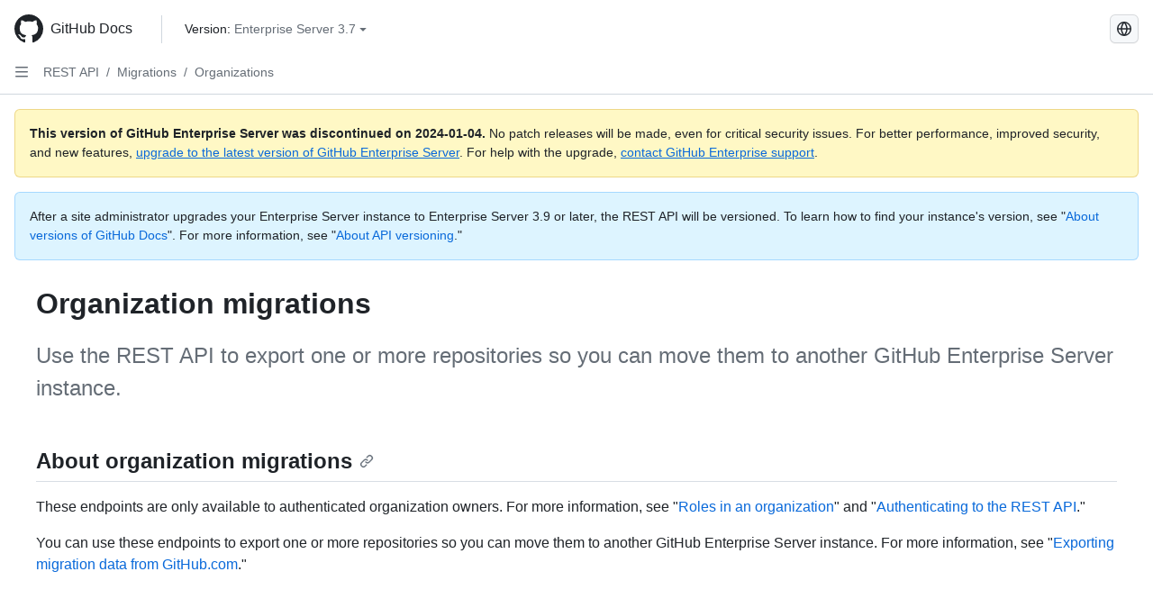

--- FILE ---
content_type: text/html; charset=utf-8
request_url: https://docs.github.com/ja/enterprise-server@3.7/rest/migrations/orgs
body_size: 31228
content:
<!DOCTYPE html><html data-color-mode="auto" data-light-theme="light" data-dark-theme="dark" lang="ja"><head><meta charset="utf-8"><meta name="viewport" content="width=device-width, initial-scale=1"><link rel="icon" type="image/png" href="https://github.github.com/docs-ghes-3.7/assets/cb-345/images/site/favicon.png"><meta name="google-site-verification" content="c1kuD-K2HIVF635lypcsWPoD4kilo5-jA_wBFyT4uMY"><title>Organization migrations - GitHub Enterprise Server 3.7 Docs</title><meta name="description" content="Use the REST API to export one or more repositories so you can move them to another GitHub Enterprise Server instance."><link rel="alternate" hreflang="en" href="https://docs.github.com/en/enterprise-server@3.7/rest/migrations/orgs"><link rel="alternate" hreflang="zh-Hans" href="https://docs.github.com/zh/enterprise-server@3.7/rest/migrations/orgs"><link rel="alternate" hreflang="es" href="https://docs.github.com/es/enterprise-server@3.7/rest/migrations/orgs"><link rel="alternate" hreflang="pt" href="https://docs.github.com/pt/enterprise-server@3.7/rest/migrations/orgs"><link rel="alternate" hreflang="ru" href="https://docs.github.com/ru/enterprise-server@3.7/rest/migrations/orgs"><link rel="alternate" hreflang="fr" href="https://docs.github.com/fr/enterprise-server@3.7/rest/migrations/orgs"><link rel="alternate" hreflang="de" href="https://docs.github.com/de/enterprise-server@3.7/rest/migrations/orgs"><link rel="alternate" hreflang="ko" href="https://docs.github.com/ko/enterprise-server@3.7/rest/migrations/orgs"><meta name="keywords" content="API"><meta name="path-language" content="ja"><meta name="path-version" content="enterprise-server@3.7"><meta name="path-product" content="rest"><meta name="path-article" content="rest/migrations/orgs"><meta name="page-document-type" content="article"><meta name="status" content="200"><meta property="og:site_name" content="GitHub Docs"><meta property="og:title" content="Organization migrations - GitHub Enterprise Server 3.7 Docs"><meta property="og:type" content="article"><meta property="og:url" content="http://localhost:4001/ja/enterprise-server@3.7/rest/migrations/orgs"><meta property="og:image" content="https://github.githubassets.com/images/modules/open_graph/github-logo.png"><meta name="next-head-count" content="27"><link rel="preload" href="https://docs.github.com/enterprise-server@3.7/_next/static/css/298f0cf381eab452.css" as="style"><link rel="stylesheet" href="https://docs.github.com/enterprise-server@3.7/_next/static/css/298f0cf381eab452.css" data-n-g=""><link rel="preload" href="https://docs.github.com/enterprise-server@3.7/_next/static/css/9a304cf78e240d3a.css" as="style"><link rel="stylesheet" href="https://docs.github.com/enterprise-server@3.7/_next/static/css/9a304cf78e240d3a.css" data-n-p=""><noscript data-n-css=""></noscript><script defer="" nomodule="" src="https://docs.github.com/enterprise-server@3.7/_next/static/chunks/polyfills-c67a75d1b6f99dc8.js"></script><script src="https://docs.github.com/enterprise-server@3.7/_next/static/chunks/webpack-855fcc6b27ea6236.js" defer=""></script><script src="https://docs.github.com/enterprise-server@3.7/_next/static/chunks/framework-2114f3935436c3d0.js" defer=""></script><script src="https://docs.github.com/enterprise-server@3.7/_next/static/chunks/main-20eb8a0f8ccebb3c.js" defer=""></script><script src="https://docs.github.com/enterprise-server@3.7/_next/static/chunks/pages/_app-6933f720fa7bacdd.js" defer=""></script><script src="https://docs.github.com/enterprise-server@3.7/_next/static/chunks/0e226fb0-138279bf96be313d.js" defer=""></script><script src="https://docs.github.com/enterprise-server@3.7/_next/static/chunks/1966-27ce4772485dff2d.js" defer=""></script><script src="https://docs.github.com/enterprise-server@3.7/_next/static/chunks/3094-d696e4eae0800d50.js" defer=""></script><script src="https://docs.github.com/enterprise-server@3.7/_next/static/chunks/1026-81d24c8cc72ec184.js" defer=""></script><script src="https://docs.github.com/enterprise-server@3.7/_next/static/chunks/8764-f52d6d5f611669d6.js" defer=""></script><script src="https://docs.github.com/enterprise-server@3.7/_next/static/chunks/8865-94a58f14968fad39.js" defer=""></script><script src="https://docs.github.com/enterprise-server@3.7/_next/static/chunks/7588-2f755f5c34483675.js" defer=""></script><script src="https://docs.github.com/enterprise-server@3.7/_next/static/chunks/1303-4b60295156274ac6.js" defer=""></script><script src="https://docs.github.com/enterprise-server@3.7/_next/static/chunks/8396-77f7e0237fd77c98.js" defer=""></script><script src="https://docs.github.com/enterprise-server@3.7/_next/static/chunks/2945-f8dfc0c037fd696b.js" defer=""></script><script src="https://docs.github.com/enterprise-server@3.7/_next/static/chunks/pages/%5BversionId%5D/rest/%5Bcategory%5D/%5Bsubcategory%5D-9cd02e74001f97a0.js" defer=""></script><style data-styled="" data-styled-version="5.3.5">.daAEFx{-webkit-transform:rotate(0deg);-ms-transform:rotate(0deg);transform:rotate(0deg);}/*!sc*/
.gzcJGA{-webkit-transform:rotate(180deg);-ms-transform:rotate(180deg);transform:rotate(180deg);}/*!sc*/
data-styled.g5[id="Octicon-sc-9kayk9-0"]{content:"daAEFx,gzcJGA,"}/*!sc*/
.cEhRXB{-webkit-box-pack:center;-webkit-justify-content:center;-ms-flex-pack:center;justify-content:center;}/*!sc*/
.dmdEgz{display:-webkit-box;display:-webkit-flex;display:-ms-flexbox;display:flex;pointer-events:none;}/*!sc*/
.hROlum{display:-webkit-box;display:-webkit-flex;display:-ms-flexbox;display:flex;-webkit-flex-direction:column;-ms-flex-direction:column;flex-direction:column;-webkit-box-flex:1;-webkit-flex-grow:1;-ms-flex-positive:1;flex-grow:1;min-width:0;}/*!sc*/
.iGPchh{-webkit-box-flex:1;-webkit-flex-grow:1;-ms-flex-positive:1;flex-grow:1;font-weight:400;}/*!sc*/
.Ywlla{list-style:none;}/*!sc*/
.cUxMoC{display:-webkit-box;display:-webkit-flex;display:-ms-flexbox;display:flex;-webkit-box-flex:1;-webkit-flex-grow:1;-ms-flex-positive:1;flex-grow:1;}/*!sc*/
.bQYDur{height:20px;-webkit-flex-shrink:0;-ms-flex-negative:0;flex-shrink:0;color:#656d76;margin-left:8px;font-weight:initial;}/*!sc*/
[data-variant="danger"]:hover .Box-sc-g0xbh4-0,[data-variant="danger"]:active .bQYDur{color:#1F2328;}/*!sc*/
.gMkIpo{padding:0;margin:0;display:none;}/*!sc*/
.gMkIpo *{font-size:14px;}/*!sc*/
.enEvIH{padding:0;margin:0;display:block;}/*!sc*/
.enEvIH *{font-size:14px;}/*!sc*/
.eXmBLo{padding:0;margin:0;display:block;}/*!sc*/
data-styled.g6[id="Box-sc-g0xbh4-0"]{content:"cEhRXB,dmdEgz,hROlum,iGPchh,Ywlla,cUxMoC,bQYDur,gMkIpo,enEvIH,eXmBLo,"}/*!sc*/
.hgjakc{margin:0;padding-inline-start:0;padding-top:8px;padding-bottom:8px;}/*!sc*/
data-styled.g23[id="List__ListBox-sc-1x7olzq-0"]{content:"hgjakc,"}/*!sc*/
.bFlTuc{position:relative;display:-webkit-box;display:-webkit-flex;display:-ms-flexbox;display:flex;padding-left:0;padding-right:0;font-size:14px;padding-top:0;padding-bottom:0;line-height:20px;min-height:5px;margin-left:8px;margin-right:8px;border-radius:6px;-webkit-transition:background 33.333ms linear;transition:background 33.333ms linear;color:#1F2328;cursor:pointer;-webkit-appearance:none;-moz-appearance:none;appearance:none;background:unset;border:unset;width:calc(100% - 16px);font-family:unset;text-align:unset;margin-top:unset;margin-bottom:unset;}/*!sc*/
.bFlTuc[aria-disabled]{cursor:not-allowed;}/*!sc*/
.bFlTuc[aria-disabled] [data-component="ActionList.Checkbox"]{cursor:not-allowed;background-color:var(--color-input-disabled-bg,rgba(175,184,193,0.2));border-color:var(--color-input-disabled-bg,rgba(175,184,193,0.2));}/*!sc*/
@media (hover:hover) and (pointer:fine){.bFlTuc:hover:not([aria-disabled]){background-color:rgba(208,215,222,0.32);color:#1F2328;box-shadow:inset 0 0 0 max(1px,0.0625rem) rgba(0,0,0,0);}.bFlTuc:focus-visible,.bFlTuc > a:focus-visible{outline:none;border:2 solid;box-shadow:0 0 0 2px #0969da;}.bFlTuc:active:not([aria-disabled]){background-color:rgba(208,215,222,0.48);color:#1F2328;}}/*!sc*/
@media (forced-colors:active){.bFlTuc:focus{outline:solid 1px transparent !important;}}/*!sc*/
.bFlTuc [data-component="ActionList.Item--DividerContainer"]{position:relative;}/*!sc*/
.bFlTuc [data-component="ActionList.Item--DividerContainer"]::before{content:" ";display:block;position:absolute;width:100%;top:-7px;border:0 solid;border-top-width:0;border-color:var(--divider-color,transparent);}/*!sc*/
.bFlTuc:not(:first-of-type){--divider-color:rgba(208,215,222,0.48);}/*!sc*/
[data-component="ActionList.Divider"] + .Item__LiBox-sc-yeql7o-0{--divider-color:transparent !important;}/*!sc*/
.bFlTuc:hover:not([aria-disabled]),.bFlTuc:focus:not([aria-disabled]),.bFlTuc[data-focus-visible-added]:not([aria-disabled]){--divider-color:transparent;}/*!sc*/
.bFlTuc:hover:not([aria-disabled]) + .Item__LiBox-sc-yeql7o-0,.bFlTuc[data-focus-visible-added] + li{--divider-color:transparent;}/*!sc*/
.fOqRlj{position:relative;display:-webkit-box;display:-webkit-flex;display:-ms-flexbox;display:flex;padding-left:8px;padding-right:8px;padding-top:6px;padding-bottom:6px;line-height:20px;min-height:5px;margin-left:8px;margin-right:8px;border-radius:6px;-webkit-transition:background 33.333ms linear;transition:background 33.333ms linear;color:#1F2328;cursor:pointer;-webkit-appearance:none;-moz-appearance:none;appearance:none;background:unset;border:unset;width:calc(100% - 16px);font-family:unset;text-align:unset;margin-top:unset;margin-bottom:unset;}/*!sc*/
.fOqRlj[aria-disabled]{cursor:not-allowed;}/*!sc*/
.fOqRlj[aria-disabled] [data-component="ActionList.Checkbox"]{cursor:not-allowed;background-color:var(--color-input-disabled-bg,rgba(175,184,193,0.2));border-color:var(--color-input-disabled-bg,rgba(175,184,193,0.2));}/*!sc*/
@media (hover:hover) and (pointer:fine){.fOqRlj:hover:not([aria-disabled]){background-color:rgba(208,215,222,0.32);color:#1F2328;box-shadow:inset 0 0 0 max(1px,0.0625rem) rgba(0,0,0,0);}.fOqRlj:focus-visible,.fOqRlj > a:focus-visible{outline:none;border:2 solid;box-shadow:0 0 0 2px #0969da;}.fOqRlj:active:not([aria-disabled]){background-color:rgba(208,215,222,0.48);color:#1F2328;}}/*!sc*/
@media (forced-colors:active){.fOqRlj:focus{outline:solid 1px transparent !important;}}/*!sc*/
.fOqRlj [data-component="ActionList.Item--DividerContainer"]{position:relative;}/*!sc*/
.fOqRlj [data-component="ActionList.Item--DividerContainer"]::before{content:" ";display:block;position:absolute;width:100%;top:-7px;border:0 solid;border-top-width:0;border-color:var(--divider-color,transparent);}/*!sc*/
.fOqRlj:not(:first-of-type){--divider-color:rgba(208,215,222,0.48);}/*!sc*/
[data-component="ActionList.Divider"] + .Item__LiBox-sc-yeql7o-0{--divider-color:transparent !important;}/*!sc*/
.fOqRlj:hover:not([aria-disabled]),.fOqRlj:focus:not([aria-disabled]),.fOqRlj[data-focus-visible-added]:not([aria-disabled]){--divider-color:transparent;}/*!sc*/
.fOqRlj:hover:not([aria-disabled]) + .Item__LiBox-sc-yeql7o-0,.fOqRlj[data-focus-visible-added] + li{--divider-color:transparent;}/*!sc*/
.etDjxF{position:relative;display:-webkit-box;display:-webkit-flex;display:-ms-flexbox;display:flex;padding-left:16px;padding-right:8px;font-size:12px;padding-top:6px;padding-bottom:6px;line-height:20px;min-height:5px;margin-left:8px;margin-right:8px;border-radius:6px;-webkit-transition:background 33.333ms linear;transition:background 33.333ms linear;color:#1F2328;cursor:pointer;-webkit-appearance:none;-moz-appearance:none;appearance:none;background:unset;border:unset;width:calc(100% - 16px);font-family:unset;text-align:unset;margin-top:unset;margin-bottom:unset;}/*!sc*/
.etDjxF[aria-disabled]{cursor:not-allowed;}/*!sc*/
.etDjxF[aria-disabled] [data-component="ActionList.Checkbox"]{cursor:not-allowed;background-color:var(--color-input-disabled-bg,rgba(175,184,193,0.2));border-color:var(--color-input-disabled-bg,rgba(175,184,193,0.2));}/*!sc*/
@media (hover:hover) and (pointer:fine){.etDjxF:hover:not([aria-disabled]){background-color:rgba(208,215,222,0.32);color:#1F2328;box-shadow:inset 0 0 0 max(1px,0.0625rem) rgba(0,0,0,0);}.etDjxF:focus-visible,.etDjxF > a:focus-visible{outline:none;border:2 solid;box-shadow:0 0 0 2px #0969da;}.etDjxF:active:not([aria-disabled]){background-color:rgba(208,215,222,0.48);color:#1F2328;}}/*!sc*/
@media (forced-colors:active){.etDjxF:focus{outline:solid 1px transparent !important;}}/*!sc*/
.etDjxF [data-component="ActionList.Item--DividerContainer"]{position:relative;}/*!sc*/
.etDjxF [data-component="ActionList.Item--DividerContainer"]::before{content:" ";display:block;position:absolute;width:100%;top:-7px;border:0 solid;border-top-width:0;border-color:var(--divider-color,transparent);}/*!sc*/
.etDjxF:not(:first-of-type){--divider-color:rgba(208,215,222,0.48);}/*!sc*/
[data-component="ActionList.Divider"] + .Item__LiBox-sc-yeql7o-0{--divider-color:transparent !important;}/*!sc*/
.etDjxF:hover:not([aria-disabled]),.etDjxF:focus:not([aria-disabled]),.etDjxF[data-focus-visible-added]:not([aria-disabled]){--divider-color:transparent;}/*!sc*/
.etDjxF:hover:not([aria-disabled]) + .Item__LiBox-sc-yeql7o-0,.etDjxF[data-focus-visible-added] + li{--divider-color:transparent;}/*!sc*/
data-styled.g25[id="Item__LiBox-sc-yeql7o-0"]{content:"bFlTuc,fOqRlj,etDjxF,"}/*!sc*/
.NyjZv{color:#0969da;-webkit-text-decoration:none;text-decoration:none;padding-left:8px;padding-right:8px;padding-top:6px;padding-bottom:6px;display:-webkit-box;display:-webkit-flex;display:-ms-flexbox;display:flex;-webkit-box-flex:1;-webkit-flex-grow:1;-ms-flex-positive:1;flex-grow:1;border-radius:6px;color:inherit;}/*!sc*/
.NyjZv:hover{-webkit-text-decoration:underline;text-decoration:underline;}/*!sc*/
.NyjZv:is(button){display:inline-block;padding:0;font-size:inherit;white-space:nowrap;cursor:pointer;-webkit-user-select:none;-moz-user-select:none;-ms-user-select:none;user-select:none;background-color:transparent;border:0;-webkit-appearance:none;-moz-appearance:none;appearance:none;}/*!sc*/
.NyjZv:hover{color:inherit;-webkit-text-decoration:none;text-decoration:none;}/*!sc*/
.cyYuMS{color:#0969da;-webkit-text-decoration:none;text-decoration:none;padding-left:16px;padding-right:8px;padding-top:6px;padding-bottom:6px;display:-webkit-box;display:-webkit-flex;display:-ms-flexbox;display:flex;-webkit-box-flex:1;-webkit-flex-grow:1;-ms-flex-positive:1;flex-grow:1;border-radius:6px;color:inherit;font-size:12px;font-weight:400;}/*!sc*/
.cyYuMS:hover{-webkit-text-decoration:underline;text-decoration:underline;}/*!sc*/
.cyYuMS:is(button){display:inline-block;padding:0;font-size:inherit;white-space:nowrap;cursor:pointer;-webkit-user-select:none;-moz-user-select:none;-ms-user-select:none;user-select:none;background-color:transparent;border:0;-webkit-appearance:none;-moz-appearance:none;appearance:none;}/*!sc*/
.cyYuMS:hover{color:inherit;-webkit-text-decoration:none;text-decoration:none;}/*!sc*/
.cOkRrb{color:#0969da;-webkit-text-decoration:none;text-decoration:none;padding-left:24px;padding-right:8px;padding-top:6px;padding-bottom:6px;display:-webkit-box;display:-webkit-flex;display:-ms-flexbox;display:flex;-webkit-box-flex:1;-webkit-flex-grow:1;-ms-flex-positive:1;flex-grow:1;border-radius:6px;color:inherit;font-size:12px;font-weight:400;}/*!sc*/
.cOkRrb:hover{-webkit-text-decoration:underline;text-decoration:underline;}/*!sc*/
.cOkRrb:is(button){display:inline-block;padding:0;font-size:inherit;white-space:nowrap;cursor:pointer;-webkit-user-select:none;-moz-user-select:none;-ms-user-select:none;user-select:none;background-color:transparent;border:0;-webkit-appearance:none;-moz-appearance:none;appearance:none;}/*!sc*/
.cOkRrb:hover{color:inherit;-webkit-text-decoration:none;text-decoration:none;}/*!sc*/
data-styled.g26[id="Link__StyledLink-sc-14289xe-0"]{content:"NyjZv,cyYuMS,cOkRrb,"}/*!sc*/
.kmxwYj{border-radius:6px;border:1px solid;border-color:transparent;font-family:inherit;font-weight:500;font-size:14px;cursor:pointer;-webkit-appearance:none;-moz-appearance:none;appearance:none;-webkit-user-select:none;-moz-user-select:none;-ms-user-select:none;user-select:none;-webkit-text-decoration:none;text-decoration:none;text-align:center;display:-webkit-box;display:-webkit-flex;display:-ms-flexbox;display:flex;-webkit-align-items:center;-webkit-box-align:center;-ms-flex-align:center;align-items:center;-webkit-box-pack:justify;-webkit-justify-content:space-between;-ms-flex-pack:justify;justify-content:space-between;height:32px;padding:0 12px;gap:8px;min-width:-webkit-max-content;min-width:-moz-max-content;min-width:max-content;-webkit-transition:80ms cubic-bezier(0.65,0,0.35,1);transition:80ms cubic-bezier(0.65,0,0.35,1);-webkit-transition-property:color,fill,background-color,border-color;transition-property:color,fill,background-color,border-color;color:#24292f;background-color:transparent;box-shadow:none;}/*!sc*/
.kmxwYj:focus:not(:disabled){box-shadow:none;outline:2px solid #0969da;outline-offset:-2px;}/*!sc*/
.kmxwYj:focus:not(:disabled):not(:focus-visible){outline:solid 1px transparent;}/*!sc*/
.kmxwYj:focus-visible:not(:disabled){box-shadow:none;outline:2px solid #0969da;outline-offset:-2px;}/*!sc*/
.kmxwYj[href]{display:-webkit-inline-box;display:-webkit-inline-flex;display:-ms-inline-flexbox;display:inline-flex;}/*!sc*/
.kmxwYj[href]:hover{-webkit-text-decoration:none;text-decoration:none;}/*!sc*/
.kmxwYj:hover{-webkit-transition-duration:80ms;transition-duration:80ms;}/*!sc*/
.kmxwYj:active{-webkit-transition:none;transition:none;}/*!sc*/
.kmxwYj:disabled{cursor:not-allowed;box-shadow:none;color:#8c959f;}/*!sc*/
.kmxwYj:disabled [data-component=ButtonCounter],.kmxwYj:disabled [data-component="leadingVisual"],.kmxwYj:disabled [data-component="trailingAction"]{color:inherit;}/*!sc*/
@media (forced-colors:active){.kmxwYj:focus{outline:solid 1px transparent;}}/*!sc*/
.kmxwYj [data-component=ButtonCounter]{font-size:12px;}/*!sc*/
.kmxwYj[data-component=IconButton]{display:inline-grid;padding:unset;place-content:center;width:32px;min-width:unset;}/*!sc*/
.kmxwYj[data-size="small"]{padding:0 8px;height:28px;gap:4px;font-size:12px;}/*!sc*/
.kmxwYj[data-size="small"] [data-component="text"]{line-height:calc(20 / 12);}/*!sc*/
.kmxwYj[data-size="small"] [data-component=ButtonCounter]{font-size:12px;}/*!sc*/
.kmxwYj[data-size="small"] [data-component="buttonContent"] > :not(:last-child){margin-right:4px;}/*!sc*/
.kmxwYj[data-size="small"][data-component=IconButton]{width:28px;padding:unset;}/*!sc*/
.kmxwYj[data-size="large"]{padding:0 16px;height:40px;gap:8px;}/*!sc*/
.kmxwYj[data-size="large"] [data-component="buttonContent"] > :not(:last-child){margin-right:8px;}/*!sc*/
.kmxwYj[data-size="large"][data-component=IconButton]{width:40px;padding:unset;}/*!sc*/
.kmxwYj[data-block="block"]{width:100%;}/*!sc*/
.kmxwYj [data-component="leadingVisual"]{grid-area:leadingVisual;color:#656d76;}/*!sc*/
.kmxwYj [data-component="text"]{grid-area:text;line-height:calc(20/14);white-space:nowrap;}/*!sc*/
.kmxwYj [data-component="trailingVisual"]{grid-area:trailingVisual;}/*!sc*/
.kmxwYj [data-component="trailingAction"]{margin-right:-4px;color:#656d76;}/*!sc*/
.kmxwYj [data-component="buttonContent"]{-webkit-flex:1 0 auto;-ms-flex:1 0 auto;flex:1 0 auto;display:grid;grid-template-areas:"leadingVisual text trailingVisual";grid-template-columns:min-content minmax(0,auto) min-content;-webkit-align-items:center;-webkit-box-align:center;-ms-flex-align:center;align-items:center;-webkit-align-content:center;-ms-flex-line-pack:center;align-content:center;}/*!sc*/
.kmxwYj [data-component="buttonContent"] > :not(:last-child){margin-right:8px;}/*!sc*/
.kmxwYj:hover:not([disabled]){background-color:rgba(208,215,222,0.32);}/*!sc*/
.kmxwYj:active:not([disabled]){background-color:rgba(208,215,222,0.48);}/*!sc*/
.kmxwYj[aria-expanded=true]{background-color:rgba(208,215,222,0.24);}/*!sc*/
.kmxwYj[data-component="IconButton"][data-no-visuals]{color:#656d76;}/*!sc*/
.kmxwYj[data-no-visuals]{color:#0969da;}/*!sc*/
.kmxwYj:has([data-component="ButtonCounter"]){color:#24292f;}/*!sc*/
.kmxwYj:disabled[data-no-visuals]{color:#8c959f;}/*!sc*/
.kmxwYj:disabled[data-no-visuals] [data-component=ButtonCounter]{color:inherit;}/*!sc*/
.kmxwYj{height:auto;text-align:left;}/*!sc*/
.kmxwYj span:first-child{display:inline;}/*!sc*/
.ctzMFf{border-radius:6px;border:1px solid;border-color:var(--button-default-borderColor-rest,rgba(31,35,40,0.15));font-family:inherit;font-weight:500;font-size:14px;cursor:pointer;-webkit-appearance:none;-moz-appearance:none;appearance:none;-webkit-user-select:none;-moz-user-select:none;-ms-user-select:none;user-select:none;-webkit-text-decoration:none;text-decoration:none;text-align:center;display:-webkit-box;display:-webkit-flex;display:-ms-flexbox;display:flex;-webkit-align-items:center;-webkit-box-align:center;-ms-flex-align:center;align-items:center;-webkit-box-pack:justify;-webkit-justify-content:space-between;-ms-flex-pack:justify;justify-content:space-between;height:32px;padding:0 12px;gap:8px;min-width:-webkit-max-content;min-width:-moz-max-content;min-width:max-content;-webkit-transition:80ms cubic-bezier(0.65,0,0.35,1);transition:80ms cubic-bezier(0.65,0,0.35,1);-webkit-transition-property:color,fill,background-color,border-color;transition-property:color,fill,background-color,border-color;color:#24292f;background-color:#f6f8fa;box-shadow:0 1px 0 rgba(31,35,40,0.04),inset 0 1px 0 rgba(255,255,255,0.25);}/*!sc*/
.ctzMFf:focus:not(:disabled){box-shadow:none;outline:2px solid #0969da;outline-offset:-2px;}/*!sc*/
.ctzMFf:focus:not(:disabled):not(:focus-visible){outline:solid 1px transparent;}/*!sc*/
.ctzMFf:focus-visible:not(:disabled){box-shadow:none;outline:2px solid #0969da;outline-offset:-2px;}/*!sc*/
.ctzMFf[href]{display:-webkit-inline-box;display:-webkit-inline-flex;display:-ms-inline-flexbox;display:inline-flex;}/*!sc*/
.ctzMFf[href]:hover{-webkit-text-decoration:none;text-decoration:none;}/*!sc*/
.ctzMFf:hover{-webkit-transition-duration:80ms;transition-duration:80ms;}/*!sc*/
.ctzMFf:active{-webkit-transition:none;transition:none;}/*!sc*/
.ctzMFf:disabled{cursor:not-allowed;box-shadow:none;color:#8c959f;}/*!sc*/
.ctzMFf:disabled [data-component=ButtonCounter]{color:inherit;}/*!sc*/
@media (forced-colors:active){.ctzMFf:focus{outline:solid 1px transparent;}}/*!sc*/
.ctzMFf [data-component=ButtonCounter]{font-size:12px;}/*!sc*/
.ctzMFf[data-component=IconButton]{display:inline-grid;padding:unset;place-content:center;width:32px;min-width:unset;}/*!sc*/
.ctzMFf[data-size="small"]{padding:0 8px;height:28px;gap:4px;font-size:12px;}/*!sc*/
.ctzMFf[data-size="small"] [data-component="text"]{line-height:calc(20 / 12);}/*!sc*/
.ctzMFf[data-size="small"] [data-component=ButtonCounter]{font-size:12px;}/*!sc*/
.ctzMFf[data-size="small"] [data-component="buttonContent"] > :not(:last-child){margin-right:4px;}/*!sc*/
.ctzMFf[data-size="small"][data-component=IconButton]{width:28px;padding:unset;}/*!sc*/
.ctzMFf[data-size="large"]{padding:0 16px;height:40px;gap:8px;}/*!sc*/
.ctzMFf[data-size="large"] [data-component="buttonContent"] > :not(:last-child){margin-right:8px;}/*!sc*/
.ctzMFf[data-size="large"][data-component=IconButton]{width:40px;padding:unset;}/*!sc*/
.ctzMFf[data-block="block"]{width:100%;}/*!sc*/
.ctzMFf [data-component="leadingVisual"]{grid-area:leadingVisual;}/*!sc*/
.ctzMFf [data-component="text"]{grid-area:text;line-height:calc(20/14);white-space:nowrap;}/*!sc*/
.ctzMFf [data-component="trailingVisual"]{grid-area:trailingVisual;}/*!sc*/
.ctzMFf [data-component="trailingAction"]{margin-right:-4px;}/*!sc*/
.ctzMFf [data-component="buttonContent"]{-webkit-flex:1 0 auto;-ms-flex:1 0 auto;flex:1 0 auto;display:grid;grid-template-areas:"leadingVisual text trailingVisual";grid-template-columns:min-content minmax(0,auto) min-content;-webkit-align-items:center;-webkit-box-align:center;-ms-flex-align:center;align-items:center;-webkit-align-content:center;-ms-flex-line-pack:center;align-content:center;}/*!sc*/
.ctzMFf [data-component="buttonContent"] > :not(:last-child){margin-right:8px;}/*!sc*/
.ctzMFf:hover:not([disabled]){background-color:#f3f4f6;border-color:var(--button-default-borderColor-hover,rgba(31,35,40,0.15));}/*!sc*/
.ctzMFf:active:not([disabled]){background-color:hsla(220,14%,93%,1);border-color:var(--button-default-borderColor-active,rgba(31,35,40,0.15));}/*!sc*/
.ctzMFf[aria-expanded=true]{background-color:hsla(220,14%,93%,1);border-color:var(--button-default-borderColor-active,rgba(31,35,40,0.15));}/*!sc*/
.ctzMFf [data-component="leadingVisual"],.ctzMFf [data-component="trailingVisual"],.ctzMFf [data-component="trailingAction"]{color:var(--button-color,#656d76);}/*!sc*/
.ctzMFf[data-no-visuals]{border-top-left-radius:unset;border-bottom-left-radius:unset;}/*!sc*/
.gPJIFz{border-radius:6px;border:1px solid;border-color:var(--button-default-borderColor-rest,rgba(31,35,40,0.15));font-family:inherit;font-weight:500;font-size:14px;cursor:pointer;-webkit-appearance:none;-moz-appearance:none;appearance:none;-webkit-user-select:none;-moz-user-select:none;-ms-user-select:none;user-select:none;-webkit-text-decoration:none;text-decoration:none;text-align:center;display:-webkit-box;display:-webkit-flex;display:-ms-flexbox;display:flex;-webkit-align-items:center;-webkit-box-align:center;-ms-flex-align:center;align-items:center;-webkit-box-pack:justify;-webkit-justify-content:space-between;-ms-flex-pack:justify;justify-content:space-between;height:32px;padding:0 12px;gap:8px;min-width:-webkit-max-content;min-width:-moz-max-content;min-width:max-content;-webkit-transition:80ms cubic-bezier(0.65,0,0.35,1);transition:80ms cubic-bezier(0.65,0,0.35,1);-webkit-transition-property:color,fill,background-color,border-color;transition-property:color,fill,background-color,border-color;color:#24292f;background-color:#f6f8fa;box-shadow:0 1px 0 rgba(31,35,40,0.04),inset 0 1px 0 rgba(255,255,255,0.25);}/*!sc*/
.gPJIFz:focus:not(:disabled){box-shadow:none;outline:2px solid #0969da;outline-offset:-2px;}/*!sc*/
.gPJIFz:focus:not(:disabled):not(:focus-visible){outline:solid 1px transparent;}/*!sc*/
.gPJIFz:focus-visible:not(:disabled){box-shadow:none;outline:2px solid #0969da;outline-offset:-2px;}/*!sc*/
.gPJIFz[href]{display:-webkit-inline-box;display:-webkit-inline-flex;display:-ms-inline-flexbox;display:inline-flex;}/*!sc*/
.gPJIFz[href]:hover{-webkit-text-decoration:none;text-decoration:none;}/*!sc*/
.gPJIFz:hover{-webkit-transition-duration:80ms;transition-duration:80ms;}/*!sc*/
.gPJIFz:active{-webkit-transition:none;transition:none;}/*!sc*/
.gPJIFz:disabled{cursor:not-allowed;box-shadow:none;color:#8c959f;}/*!sc*/
.gPJIFz:disabled [data-component=ButtonCounter]{color:inherit;}/*!sc*/
@media (forced-colors:active){.gPJIFz:focus{outline:solid 1px transparent;}}/*!sc*/
.gPJIFz [data-component=ButtonCounter]{font-size:12px;}/*!sc*/
.gPJIFz[data-component=IconButton]{display:inline-grid;padding:unset;place-content:center;width:32px;min-width:unset;}/*!sc*/
.gPJIFz[data-size="small"]{padding:0 8px;height:28px;gap:4px;font-size:12px;}/*!sc*/
.gPJIFz[data-size="small"] [data-component="text"]{line-height:calc(20 / 12);}/*!sc*/
.gPJIFz[data-size="small"] [data-component=ButtonCounter]{font-size:12px;}/*!sc*/
.gPJIFz[data-size="small"] [data-component="buttonContent"] > :not(:last-child){margin-right:4px;}/*!sc*/
.gPJIFz[data-size="small"][data-component=IconButton]{width:28px;padding:unset;}/*!sc*/
.gPJIFz[data-size="large"]{padding:0 16px;height:40px;gap:8px;}/*!sc*/
.gPJIFz[data-size="large"] [data-component="buttonContent"] > :not(:last-child){margin-right:8px;}/*!sc*/
.gPJIFz[data-size="large"][data-component=IconButton]{width:40px;padding:unset;}/*!sc*/
.gPJIFz[data-block="block"]{width:100%;}/*!sc*/
.gPJIFz [data-component="leadingVisual"]{grid-area:leadingVisual;}/*!sc*/
.gPJIFz [data-component="text"]{grid-area:text;line-height:calc(20/14);white-space:nowrap;}/*!sc*/
.gPJIFz [data-component="trailingVisual"]{grid-area:trailingVisual;}/*!sc*/
.gPJIFz [data-component="trailingAction"]{margin-right:-4px;}/*!sc*/
.gPJIFz [data-component="buttonContent"]{-webkit-flex:1 0 auto;-ms-flex:1 0 auto;flex:1 0 auto;display:grid;grid-template-areas:"leadingVisual text trailingVisual";grid-template-columns:min-content minmax(0,auto) min-content;-webkit-align-items:center;-webkit-box-align:center;-ms-flex-align:center;align-items:center;-webkit-align-content:center;-ms-flex-line-pack:center;align-content:center;}/*!sc*/
.gPJIFz [data-component="buttonContent"] > :not(:last-child){margin-right:8px;}/*!sc*/
.gPJIFz:hover:not([disabled]){background-color:#f3f4f6;border-color:var(--button-default-borderColor-hover,rgba(31,35,40,0.15));}/*!sc*/
.gPJIFz:active:not([disabled]){background-color:hsla(220,14%,93%,1);border-color:var(--button-default-borderColor-active,rgba(31,35,40,0.15));}/*!sc*/
.gPJIFz[aria-expanded=true]{background-color:hsla(220,14%,93%,1);border-color:var(--button-default-borderColor-active,rgba(31,35,40,0.15));}/*!sc*/
.gPJIFz [data-component="leadingVisual"],.gPJIFz [data-component="trailingVisual"],.gPJIFz [data-component="trailingAction"]{color:var(--button-color,#656d76);}/*!sc*/
.lfyvAm{border-radius:6px;border:1px solid;border-color:var(--button-default-borderColor-rest,rgba(31,35,40,0.15));font-family:inherit;font-weight:500;font-size:14px;cursor:pointer;-webkit-appearance:none;-moz-appearance:none;appearance:none;-webkit-user-select:none;-moz-user-select:none;-ms-user-select:none;user-select:none;-webkit-text-decoration:none;text-decoration:none;text-align:center;display:-webkit-box;display:-webkit-flex;display:-ms-flexbox;display:flex;-webkit-align-items:center;-webkit-box-align:center;-ms-flex-align:center;align-items:center;-webkit-box-pack:justify;-webkit-justify-content:space-between;-ms-flex-pack:justify;justify-content:space-between;height:32px;padding:0 12px;gap:8px;min-width:-webkit-max-content;min-width:-moz-max-content;min-width:max-content;-webkit-transition:80ms cubic-bezier(0.65,0,0.35,1);transition:80ms cubic-bezier(0.65,0,0.35,1);-webkit-transition-property:color,fill,background-color,border-color;transition-property:color,fill,background-color,border-color;color:#24292f;background-color:#f6f8fa;box-shadow:0 1px 0 rgba(31,35,40,0.04),inset 0 1px 0 rgba(255,255,255,0.25);}/*!sc*/
.lfyvAm:focus:not(:disabled){box-shadow:none;outline:2px solid #0969da;outline-offset:-2px;}/*!sc*/
.lfyvAm:focus:not(:disabled):not(:focus-visible){outline:solid 1px transparent;}/*!sc*/
.lfyvAm:focus-visible:not(:disabled){box-shadow:none;outline:2px solid #0969da;outline-offset:-2px;}/*!sc*/
.lfyvAm[href]{display:-webkit-inline-box;display:-webkit-inline-flex;display:-ms-inline-flexbox;display:inline-flex;}/*!sc*/
.lfyvAm[href]:hover{-webkit-text-decoration:none;text-decoration:none;}/*!sc*/
.lfyvAm:hover{-webkit-transition-duration:80ms;transition-duration:80ms;}/*!sc*/
.lfyvAm:active{-webkit-transition:none;transition:none;}/*!sc*/
.lfyvAm:disabled{cursor:not-allowed;box-shadow:none;color:#8c959f;}/*!sc*/
.lfyvAm:disabled [data-component=ButtonCounter]{color:inherit;}/*!sc*/
@media (forced-colors:active){.lfyvAm:focus{outline:solid 1px transparent;}}/*!sc*/
.lfyvAm [data-component=ButtonCounter]{font-size:12px;}/*!sc*/
.lfyvAm[data-component=IconButton]{display:inline-grid;padding:unset;place-content:center;width:32px;min-width:unset;}/*!sc*/
.lfyvAm[data-size="small"]{padding:0 8px;height:28px;gap:4px;font-size:12px;}/*!sc*/
.lfyvAm[data-size="small"] [data-component="text"]{line-height:calc(20 / 12);}/*!sc*/
.lfyvAm[data-size="small"] [data-component=ButtonCounter]{font-size:12px;}/*!sc*/
.lfyvAm[data-size="small"] [data-component="buttonContent"] > :not(:last-child){margin-right:4px;}/*!sc*/
.lfyvAm[data-size="small"][data-component=IconButton]{width:28px;padding:unset;}/*!sc*/
.lfyvAm[data-size="large"]{padding:0 16px;height:40px;gap:8px;}/*!sc*/
.lfyvAm[data-size="large"] [data-component="buttonContent"] > :not(:last-child){margin-right:8px;}/*!sc*/
.lfyvAm[data-size="large"][data-component=IconButton]{width:40px;padding:unset;}/*!sc*/
.lfyvAm[data-block="block"]{width:100%;}/*!sc*/
.lfyvAm [data-component="leadingVisual"]{grid-area:leadingVisual;}/*!sc*/
.lfyvAm [data-component="text"]{grid-area:text;line-height:calc(20/14);white-space:nowrap;}/*!sc*/
.lfyvAm [data-component="trailingVisual"]{grid-area:trailingVisual;}/*!sc*/
.lfyvAm [data-component="trailingAction"]{margin-right:-4px;}/*!sc*/
.lfyvAm [data-component="buttonContent"]{-webkit-flex:1 0 auto;-ms-flex:1 0 auto;flex:1 0 auto;display:grid;grid-template-areas:"leadingVisual text trailingVisual";grid-template-columns:min-content minmax(0,auto) min-content;-webkit-align-items:center;-webkit-box-align:center;-ms-flex-align:center;align-items:center;-webkit-align-content:center;-ms-flex-line-pack:center;align-content:center;}/*!sc*/
.lfyvAm [data-component="buttonContent"] > :not(:last-child){margin-right:8px;}/*!sc*/
.lfyvAm:hover:not([disabled]){background-color:#f3f4f6;border-color:var(--button-default-borderColor-hover,rgba(31,35,40,0.15));}/*!sc*/
.lfyvAm:active:not([disabled]){background-color:hsla(220,14%,93%,1);border-color:var(--button-default-borderColor-active,rgba(31,35,40,0.15));}/*!sc*/
.lfyvAm[aria-expanded=true]{background-color:hsla(220,14%,93%,1);border-color:var(--button-default-borderColor-active,rgba(31,35,40,0.15));}/*!sc*/
.lfyvAm [data-component="leadingVisual"],.lfyvAm [data-component="trailingVisual"],.lfyvAm [data-component="trailingAction"]{color:var(--button-color,#656d76);}/*!sc*/
.lfyvAm[data-no-visuals]{display:none;}/*!sc*/
.LjTFK{border-radius:6px;border:1px solid;border-color:var(--button-default-borderColor-rest,rgba(31,35,40,0.15));font-family:inherit;font-weight:500;font-size:14px;cursor:pointer;-webkit-appearance:none;-moz-appearance:none;appearance:none;-webkit-user-select:none;-moz-user-select:none;-ms-user-select:none;user-select:none;-webkit-text-decoration:none;text-decoration:none;text-align:center;display:-webkit-box;display:-webkit-flex;display:-ms-flexbox;display:flex;-webkit-align-items:center;-webkit-box-align:center;-ms-flex-align:center;align-items:center;-webkit-box-pack:justify;-webkit-justify-content:space-between;-ms-flex-pack:justify;justify-content:space-between;height:32px;padding:0 12px;gap:8px;min-width:-webkit-max-content;min-width:-moz-max-content;min-width:max-content;-webkit-transition:80ms cubic-bezier(0.65,0,0.35,1);transition:80ms cubic-bezier(0.65,0,0.35,1);-webkit-transition-property:color,fill,background-color,border-color;transition-property:color,fill,background-color,border-color;color:#24292f;background-color:#f6f8fa;box-shadow:0 1px 0 rgba(31,35,40,0.04),inset 0 1px 0 rgba(255,255,255,0.25);}/*!sc*/
.LjTFK:focus:not(:disabled){box-shadow:none;outline:2px solid #0969da;outline-offset:-2px;}/*!sc*/
.LjTFK:focus:not(:disabled):not(:focus-visible){outline:solid 1px transparent;}/*!sc*/
.LjTFK:focus-visible:not(:disabled){box-shadow:none;outline:2px solid #0969da;outline-offset:-2px;}/*!sc*/
.LjTFK[href]{display:-webkit-inline-box;display:-webkit-inline-flex;display:-ms-inline-flexbox;display:inline-flex;}/*!sc*/
.LjTFK[href]:hover{-webkit-text-decoration:none;text-decoration:none;}/*!sc*/
.LjTFK:hover{-webkit-transition-duration:80ms;transition-duration:80ms;}/*!sc*/
.LjTFK:active{-webkit-transition:none;transition:none;}/*!sc*/
.LjTFK:disabled{cursor:not-allowed;box-shadow:none;color:#8c959f;}/*!sc*/
.LjTFK:disabled [data-component=ButtonCounter]{color:inherit;}/*!sc*/
@media (forced-colors:active){.LjTFK:focus{outline:solid 1px transparent;}}/*!sc*/
.LjTFK [data-component=ButtonCounter]{font-size:12px;}/*!sc*/
.LjTFK[data-component=IconButton]{display:inline-grid;padding:unset;place-content:center;width:32px;min-width:unset;}/*!sc*/
.LjTFK[data-size="small"]{padding:0 8px;height:28px;gap:4px;font-size:12px;}/*!sc*/
.LjTFK[data-size="small"] [data-component="text"]{line-height:calc(20 / 12);}/*!sc*/
.LjTFK[data-size="small"] [data-component=ButtonCounter]{font-size:12px;}/*!sc*/
.LjTFK[data-size="small"] [data-component="buttonContent"] > :not(:last-child){margin-right:4px;}/*!sc*/
.LjTFK[data-size="small"][data-component=IconButton]{width:28px;padding:unset;}/*!sc*/
.LjTFK[data-size="large"]{padding:0 16px;height:40px;gap:8px;}/*!sc*/
.LjTFK[data-size="large"] [data-component="buttonContent"] > :not(:last-child){margin-right:8px;}/*!sc*/
.LjTFK[data-size="large"][data-component=IconButton]{width:40px;padding:unset;}/*!sc*/
.LjTFK[data-block="block"]{width:100%;}/*!sc*/
.LjTFK [data-component="leadingVisual"]{grid-area:leadingVisual;}/*!sc*/
.LjTFK [data-component="text"]{grid-area:text;line-height:calc(20/14);white-space:nowrap;}/*!sc*/
.LjTFK [data-component="trailingVisual"]{grid-area:trailingVisual;}/*!sc*/
.LjTFK [data-component="trailingAction"]{margin-right:-4px;}/*!sc*/
.LjTFK [data-component="buttonContent"]{-webkit-flex:1 0 auto;-ms-flex:1 0 auto;flex:1 0 auto;display:grid;grid-template-areas:"leadingVisual text trailingVisual";grid-template-columns:min-content minmax(0,auto) min-content;-webkit-align-items:center;-webkit-box-align:center;-ms-flex-align:center;align-items:center;-webkit-align-content:center;-ms-flex-line-pack:center;align-content:center;}/*!sc*/
.LjTFK [data-component="buttonContent"] > :not(:last-child){margin-right:8px;}/*!sc*/
.LjTFK:hover:not([disabled]){background-color:#f3f4f6;border-color:var(--button-default-borderColor-hover,rgba(31,35,40,0.15));}/*!sc*/
.LjTFK:active:not([disabled]){background-color:hsla(220,14%,93%,1);border-color:var(--button-default-borderColor-active,rgba(31,35,40,0.15));}/*!sc*/
.LjTFK[aria-expanded=true]{background-color:hsla(220,14%,93%,1);border-color:var(--button-default-borderColor-active,rgba(31,35,40,0.15));}/*!sc*/
.LjTFK [data-component="leadingVisual"],.LjTFK [data-component="trailingVisual"],.LjTFK [data-component="trailingAction"]{color:var(--button-color,#656d76);}/*!sc*/
.LjTFK[data-no-visuals]{margin-left:16px;}/*!sc*/
@media (min-width:768px){.LjTFK[data-no-visuals]{margin-left:0;}}/*!sc*/
@media (min-width:1012px){.LjTFK[data-no-visuals]{display:none;}}/*!sc*/
.biItwq{border-radius:6px;border:1px solid;border-color:transparent;font-family:inherit;font-weight:500;font-size:14px;cursor:pointer;-webkit-appearance:none;-moz-appearance:none;appearance:none;-webkit-user-select:none;-moz-user-select:none;-ms-user-select:none;user-select:none;-webkit-text-decoration:none;text-decoration:none;text-align:center;display:-webkit-box;display:-webkit-flex;display:-ms-flexbox;display:flex;-webkit-align-items:center;-webkit-box-align:center;-ms-flex-align:center;align-items:center;-webkit-box-pack:justify;-webkit-justify-content:space-between;-ms-flex-pack:justify;justify-content:space-between;height:32px;padding:0 12px;gap:8px;min-width:-webkit-max-content;min-width:-moz-max-content;min-width:max-content;-webkit-transition:80ms cubic-bezier(0.65,0,0.35,1);transition:80ms cubic-bezier(0.65,0,0.35,1);-webkit-transition-property:color,fill,background-color,border-color;transition-property:color,fill,background-color,border-color;color:#24292f;background-color:transparent;box-shadow:none;}/*!sc*/
.biItwq:focus:not(:disabled){box-shadow:none;outline:2px solid #0969da;outline-offset:-2px;}/*!sc*/
.biItwq:focus:not(:disabled):not(:focus-visible){outline:solid 1px transparent;}/*!sc*/
.biItwq:focus-visible:not(:disabled){box-shadow:none;outline:2px solid #0969da;outline-offset:-2px;}/*!sc*/
.biItwq[href]{display:-webkit-inline-box;display:-webkit-inline-flex;display:-ms-inline-flexbox;display:inline-flex;}/*!sc*/
.biItwq[href]:hover{-webkit-text-decoration:none;text-decoration:none;}/*!sc*/
.biItwq:hover{-webkit-transition-duration:80ms;transition-duration:80ms;}/*!sc*/
.biItwq:active{-webkit-transition:none;transition:none;}/*!sc*/
.biItwq:disabled{cursor:not-allowed;box-shadow:none;color:#8c959f;}/*!sc*/
.biItwq:disabled [data-component=ButtonCounter],.biItwq:disabled [data-component="leadingVisual"],.biItwq:disabled [data-component="trailingAction"]{color:inherit;}/*!sc*/
@media (forced-colors:active){.biItwq:focus{outline:solid 1px transparent;}}/*!sc*/
.biItwq [data-component=ButtonCounter]{font-size:12px;}/*!sc*/
.biItwq[data-component=IconButton]{display:inline-grid;padding:unset;place-content:center;width:32px;min-width:unset;}/*!sc*/
.biItwq[data-size="small"]{padding:0 8px;height:28px;gap:4px;font-size:12px;}/*!sc*/
.biItwq[data-size="small"] [data-component="text"]{line-height:calc(20 / 12);}/*!sc*/
.biItwq[data-size="small"] [data-component=ButtonCounter]{font-size:12px;}/*!sc*/
.biItwq[data-size="small"] [data-component="buttonContent"] > :not(:last-child){margin-right:4px;}/*!sc*/
.biItwq[data-size="small"][data-component=IconButton]{width:28px;padding:unset;}/*!sc*/
.biItwq[data-size="large"]{padding:0 16px;height:40px;gap:8px;}/*!sc*/
.biItwq[data-size="large"] [data-component="buttonContent"] > :not(:last-child){margin-right:8px;}/*!sc*/
.biItwq[data-size="large"][data-component=IconButton]{width:40px;padding:unset;}/*!sc*/
.biItwq[data-block="block"]{width:100%;}/*!sc*/
.biItwq [data-component="leadingVisual"]{grid-area:leadingVisual;color:#656d76;}/*!sc*/
.biItwq [data-component="text"]{grid-area:text;line-height:calc(20/14);white-space:nowrap;}/*!sc*/
.biItwq [data-component="trailingVisual"]{grid-area:trailingVisual;}/*!sc*/
.biItwq [data-component="trailingAction"]{margin-right:-4px;color:#656d76;}/*!sc*/
.biItwq [data-component="buttonContent"]{-webkit-flex:1 0 auto;-ms-flex:1 0 auto;flex:1 0 auto;display:grid;grid-template-areas:"leadingVisual text trailingVisual";grid-template-columns:min-content minmax(0,auto) min-content;-webkit-align-items:center;-webkit-box-align:center;-ms-flex-align:center;align-items:center;-webkit-align-content:center;-ms-flex-line-pack:center;align-content:center;}/*!sc*/
.biItwq [data-component="buttonContent"] > :not(:last-child){margin-right:8px;}/*!sc*/
.biItwq:hover:not([disabled]){background-color:rgba(208,215,222,0.32);}/*!sc*/
.biItwq:active:not([disabled]){background-color:rgba(208,215,222,0.48);}/*!sc*/
.biItwq[aria-expanded=true]{background-color:rgba(208,215,222,0.24);}/*!sc*/
.biItwq[data-component="IconButton"][data-no-visuals]{color:#656d76;}/*!sc*/
.biItwq[data-no-visuals]{color:#0969da;}/*!sc*/
.biItwq:has([data-component="ButtonCounter"]){color:#24292f;}/*!sc*/
.biItwq:disabled[data-no-visuals]{color:#8c959f;}/*!sc*/
.biItwq:disabled[data-no-visuals] [data-component=ButtonCounter]{color:inherit;}/*!sc*/
data-styled.g27[id="types__StyledButton-sc-ws60qy-0"]{content:"kmxwYj,ctzMFf,gPJIFz,lfyvAm,LjTFK,biItwq,"}/*!sc*/
.bwNwji{font-size:14px;line-height:20px;color:#1F2328;vertical-align:middle;background-color:#ffffff;border:1px solid var(--control-borderColor-rest,#d0d7de);border-radius:6px;outline:none;box-shadow:inset 0 1px 0 rgba(208,215,222,0.2);display:-webkit-inline-box;display:-webkit-inline-flex;display:-ms-inline-flexbox;display:inline-flex;-webkit-align-items:stretch;-webkit-box-align:stretch;-ms-flex-align:stretch;align-items:stretch;min-height:32px;width:100%;height:2rem;-webkit-transition:width 0.3s ease-in-out;transition:width 0.3s ease-in-out;border-bottom-right-radius:unset;border-top-right-radius:unset;border-right:none;min-width:15rem;}/*!sc*/
.bwNwji input,.bwNwji textarea{cursor:text;}/*!sc*/
.bwNwji select{cursor:pointer;}/*!sc*/
.bwNwji::-webkit-input-placeholder{color:#6e7781;}/*!sc*/
.bwNwji::-moz-placeholder{color:#6e7781;}/*!sc*/
.bwNwji:-ms-input-placeholder{color:#6e7781;}/*!sc*/
.bwNwji::placeholder{color:#6e7781;}/*!sc*/
.bwNwji:focus-within{border-color:#0969da;outline:none;box-shadow:inset 0 0 0 1px #0969da;}/*!sc*/
.bwNwji > textarea{padding:12px;}/*!sc*/
@media (min-width:768px){.bwNwji{font-size:14px;}}/*!sc*/
data-styled.g37[id="TextInputWrapper__TextInputBaseWrapper-sc-1mqhpbi-0"]{content:"bwNwji,"}/*!sc*/
.erLEIl{background-repeat:no-repeat;background-position:right 8px center;padding-left:0;padding-right:0;width:100%;height:2rem;-webkit-transition:width 0.3s ease-in-out;transition:width 0.3s ease-in-out;border-bottom-right-radius:unset;border-top-right-radius:unset;border-right:none;min-width:15rem;}/*!sc*/
.erLEIl > :not(:last-child){margin-right:8px;}/*!sc*/
.erLEIl .TextInput-icon,.erLEIl .TextInput-action{-webkit-align-self:center;-ms-flex-item-align:center;align-self:center;color:#656d76;-webkit-flex-shrink:0;-ms-flex-negative:0;flex-shrink:0;}/*!sc*/
.erLEIl > input,.erLEIl > select{padding-left:12px;padding-right:12px;}/*!sc*/
data-styled.g38[id="TextInputWrapper-sc-1mqhpbi-1"]{content:"erLEIl,"}/*!sc*/
.bflUZD{position:relative;display:inline-block;}/*!sc*/
.bflUZD::before{position:absolute;z-index:1000001;display:none;width:0px;height:0px;color:#24292f;pointer-events:none;content:'';border:6px solid transparent;opacity:0;}/*!sc*/
.bflUZD::after{position:absolute;z-index:1000000;display:none;padding:0.5em 0.75em;font:normal normal 11px/1.5 -apple-system,BlinkMacSystemFont,"Segoe UI","Noto Sans",Helvetica,Arial,sans-serif,"Apple Color Emoji","Segoe UI Emoji";-webkit-font-smoothing:subpixel-antialiased;color:#ffffff;text-align:center;-webkit-text-decoration:none;text-decoration:none;text-shadow:none;text-transform:none;-webkit-letter-spacing:normal;-moz-letter-spacing:normal;-ms-letter-spacing:normal;letter-spacing:normal;word-wrap:break-word;white-space:pre;pointer-events:none;content:attr(aria-label);background:#24292f;border-radius:3px;opacity:0;}/*!sc*/
@-webkit-keyframes tooltip-appear{from{opacity:0;}to{opacity:1;}}/*!sc*/
@keyframes tooltip-appear{from{opacity:0;}to{opacity:1;}}/*!sc*/
.bflUZD:hover::before,.bflUZD:active::before,.bflUZD:focus::before,.bflUZD:focus-within::before,.bflUZD:hover::after,.bflUZD:active::after,.bflUZD:focus::after,.bflUZD:focus-within::after{display:inline-block;-webkit-text-decoration:none;text-decoration:none;-webkit-animation-name:tooltip-appear;animation-name:tooltip-appear;-webkit-animation-duration:0.1s;animation-duration:0.1s;-webkit-animation-fill-mode:forwards;animation-fill-mode:forwards;-webkit-animation-timing-function:ease-in;animation-timing-function:ease-in;-webkit-animation-delay:0.4s;animation-delay:0.4s;}/*!sc*/
.bflUZD.tooltipped-no-delay:hover::before,.bflUZD.tooltipped-no-delay:active::before,.bflUZD.tooltipped-no-delay:focus::before,.bflUZD.tooltipped-no-delay:focus-within::before,.bflUZD.tooltipped-no-delay:hover::after,.bflUZD.tooltipped-no-delay:active::after,.bflUZD.tooltipped-no-delay:focus::after,.bflUZD.tooltipped-no-delay:focus-within::after{-webkit-animation-delay:0s;animation-delay:0s;}/*!sc*/
.bflUZD.tooltipped-multiline:hover::after,.bflUZD.tooltipped-multiline:active::after,.bflUZD.tooltipped-multiline:focus::after,.bflUZD.tooltipped-multiline:focus-within::after{display:table-cell;}/*!sc*/
.bflUZD.tooltipped-s::after,.bflUZD.tooltipped-se::after,.bflUZD.tooltipped-sw::after{top:100%;right:50%;margin-top:6px;}/*!sc*/
.bflUZD.tooltipped-s::before,.bflUZD.tooltipped-se::before,.bflUZD.tooltipped-sw::before{top:auto;right:50%;bottom:-7px;margin-right:-6px;border-bottom-color:#24292f;}/*!sc*/
.bflUZD.tooltipped-se::after{right:auto;left:50%;margin-left:-16px;}/*!sc*/
.bflUZD.tooltipped-sw::after{margin-right:-16px;}/*!sc*/
.bflUZD.tooltipped-n::after,.bflUZD.tooltipped-ne::after,.bflUZD.tooltipped-nw::after{right:50%;bottom:100%;margin-bottom:6px;}/*!sc*/
.bflUZD.tooltipped-n::before,.bflUZD.tooltipped-ne::before,.bflUZD.tooltipped-nw::before{top:-7px;right:50%;bottom:auto;margin-right:-6px;border-top-color:#24292f;}/*!sc*/
.bflUZD.tooltipped-ne::after{right:auto;left:50%;margin-left:-16px;}/*!sc*/
.bflUZD.tooltipped-nw::after{margin-right:-16px;}/*!sc*/
.bflUZD.tooltipped-s::after,.bflUZD.tooltipped-n::after{-webkit-transform:translateX(50%);-ms-transform:translateX(50%);transform:translateX(50%);}/*!sc*/
.bflUZD.tooltipped-w::after{right:100%;bottom:50%;margin-right:6px;-webkit-transform:translateY(50%);-ms-transform:translateY(50%);transform:translateY(50%);}/*!sc*/
.bflUZD.tooltipped-w::before{top:50%;bottom:50%;left:-7px;margin-top:-6px;border-left-color:#24292f;}/*!sc*/
.bflUZD.tooltipped-e::after{bottom:50%;left:100%;margin-left:6px;-webkit-transform:translateY(50%);-ms-transform:translateY(50%);transform:translateY(50%);}/*!sc*/
.bflUZD.tooltipped-e::before{top:50%;right:-7px;bottom:50%;margin-top:-6px;border-right-color:#24292f;}/*!sc*/
.bflUZD.tooltipped-multiline::after{width:-webkit-max-content;width:-moz-max-content;width:max-content;max-width:250px;word-wrap:break-word;white-space:pre-line;border-collapse:separate;}/*!sc*/
.bflUZD.tooltipped-multiline.tooltipped-s::after,.bflUZD.tooltipped-multiline.tooltipped-n::after{right:auto;left:50%;-webkit-transform:translateX(-50%);-ms-transform:translateX(-50%);transform:translateX(-50%);}/*!sc*/
.bflUZD.tooltipped-multiline.tooltipped-w::after,.bflUZD.tooltipped-multiline.tooltipped-e::after{right:100%;}/*!sc*/
.bflUZD.tooltipped-align-right-2::after{right:0;margin-right:0;}/*!sc*/
.bflUZD.tooltipped-align-right-2::before{right:15px;}/*!sc*/
.bflUZD.tooltipped-align-left-2::after{left:0;margin-left:0;}/*!sc*/
.bflUZD.tooltipped-align-left-2::before{left:10px;}/*!sc*/
data-styled.g43[id="Tooltip__TooltipBase-sc-17tf59c-0"]{content:"bflUZD,"}/*!sc*/
.jvumlb{border:0;font-size:inherit;font-family:inherit;background-color:transparent;-webkit-appearance:none;color:inherit;width:100%;}/*!sc*/
.jvumlb:focus{outline:0;}/*!sc*/
data-styled.g55[id="UnstyledTextInput-sc-14ypya-0"]{content:"jvumlb,"}/*!sc*/
.eHGBLZ{position:relative;color:#1F2328;padding:16px;border-style:solid;border-width:1px;border-radius:6px;margin-top:0;color:#1F2328;background-color:#fff8c5;border-color:rgba(212,167,44,0.4);}/*!sc*/
.eHGBLZ p:last-child{margin-bottom:0;}/*!sc*/
.eHGBLZ svg{margin-right:8px;}/*!sc*/
.eHGBLZ svg{color:#9a6700;}/*!sc*/
.fpTfUI{position:relative;color:#1F2328;padding:16px;border-style:solid;border-width:1px;border-radius:6px;margin-top:0;color:#1F2328;background-color:#ddf4ff;border-color:rgba(84,174,255,0.4);}/*!sc*/
.fpTfUI p:last-child{margin-bottom:0;}/*!sc*/
.fpTfUI svg{margin-right:8px;}/*!sc*/
.fpTfUI svg{color:#0969da;}/*!sc*/
data-styled.g72[id="Flash__StyledFlash-sc-hzrzfc-0"]{content:"eHGBLZ,fpTfUI,"}/*!sc*/
.iBCTgS{display:-webkit-box;display:-webkit-flex;display:-ms-flexbox;display:flex;margin-bottom:-1px;overflow:auto;}/*!sc*/
data-styled.g108[id="TabNav__TabNavTabList-sc-pwdi4r-1"]{content:"iBCTgS,"}/*!sc*/
.bUpjSy{margin-top:0;border-bottom:1px solid #d0d7de;}/*!sc*/
data-styled.g109[id="TabNav__TabNavNav-sc-pwdi4r-2"]{content:"bUpjSy,"}/*!sc*/
.iywNSw{padding:8px 12px;font-size:14px;line-height:20px;color:#1F2328;-webkit-text-decoration:none;text-decoration:none;background-color:transparent;border:1px solid transparent;border-bottom:0;}/*!sc*/
.iywNSw:focus:not(:disabled){box-shadow:none;outline:2px solid #0969da;outline-offset:-6px;}/*!sc*/
.iywNSw:focus:not(:disabled):not(:focus-visible){outline:solid 1px transparent;}/*!sc*/
.iywNSw:focus-visible:not(:disabled){box-shadow:none;outline:2px solid #0969da;outline-offset:-6px;}/*!sc*/
.iywNSw:hover,.iywNSw:focus{color:#1F2328;-webkit-text-decoration:none;text-decoration:none;}/*!sc*/
.iywNSw.selected{color:#1F2328;border-color:#d0d7de;border-top-right-radius:6px;border-top-left-radius:6px;background-color:#ffffff;}/*!sc*/
data-styled.g110[id="TabNav__TabNavLink-sc-pwdi4r-3"]{content:"iywNSw,"}/*!sc*/
</style></head><body><div id="__next"><a href="#main-content" class="visually-hidden skip-button color-bg-accent-emphasis color-fg-on-emphasis">Skip to main content</a><div data-container="header" class="border-bottom d-unset color-border-muted no-print z-3 color-bg-default Header_header__frpqb"><div></div><header class="color-bg-default p-2 position-sticky top-0 z-1 border-bottom" role="banner" aria-label="Main"><div class="d-flex flex-justify-between p-2 flex-items-center flex-wrap" data-testid="desktop-header"><div tabindex="-1" class="Header_logoWithClosedSearch__zhF6Q" id="github-logo"><a rel="" class="d-flex flex-items-center color-fg-default no-underline mr-3" href="/ja/enterprise-server@3.7"><svg aria-hidden="true" focusable="false" role="img" class="octicon octicon-mark-github" viewBox="0 0 16 16" width="32" height="32" fill="currentColor" style="display:inline-block;user-select:none;vertical-align:text-bottom;overflow:visible"><path d="M8 0c4.42 0 8 3.58 8 8a8.013 8.013 0 0 1-5.45 7.59c-.4.08-.55-.17-.55-.38 0-.27.01-1.13.01-2.2 0-.75-.25-1.23-.54-1.48 1.78-.2 3.65-.88 3.65-3.95 0-.88-.31-1.59-.82-2.15.08-.2.36-1.02-.08-2.12 0 0-.67-.22-2.2.82-.64-.18-1.32-.27-2-.27-.68 0-1.36.09-2 .27-1.53-1.03-2.2-.82-2.2-.82-.44 1.1-.16 1.92-.08 2.12-.51.56-.82 1.28-.82 2.15 0 3.06 1.86 3.75 3.64 3.95-.23.2-.44.55-.51 1.07-.46.21-1.61.55-2.33-.66-.15-.24-.6-.83-1.23-.82-.67.01-.27.38.01.53.34.19.73.9.82 1.13.16.45.68 1.31 2.69.94 0 .67.01 1.3.01 1.49 0 .21-.15.45-.55.38A7.995 7.995 0 0 1 0 8c0-4.42 3.58-8 8-8Z"></path></svg><span class="h4 text-semibold ml-2 mr-3">GitHub Docs</span></a><div class="hide-sm border-left pl-3"><div data-testid="version-picker" class=""><button type="button" aria-label="Select GitHub product version: current version is enterprise-server@3.7" class="types__StyledButton-sc-ws60qy-0 kmxwYj color-fg-default width-full p-1 pl-2 pr-2" id=":R9cr6:" aria-haspopup="true" tabindex="0"><span data-component="buttonContent" class="Box-sc-g0xbh4-0 cEhRXB"><span data-component="text"><span style="white-space:pre-wrap">Version: </span><span class="f5 color-fg-muted text-normal" data-testid="field">Enterprise Server 3.7</span></span></span><span data-component="trailingAction" class="Box-sc-g0xbh4-0 dmdEgz"><svg aria-hidden="true" focusable="false" role="img" class="octicon octicon-triangle-down" viewBox="0 0 16 16" width="16" height="16" fill="currentColor" style="display:inline-block;user-select:none;vertical-align:text-bottom;overflow:visible"><path d="m4.427 7.427 3.396 3.396a.25.25 0 0 0 .354 0l3.396-3.396A.25.25 0 0 0 11.396 7H4.604a.25.25 0 0 0-.177.427Z"></path></svg></span></button></div></div></div><div class="d-flex flex-items-center"><div class="Header_searchContainerWithClosedSearch__h372b mr-3"><div data-testid="search"><div class="position-relative z-2"><form role="search" class="width-full d-flex visually-hidden"><meta name="viewport" content="width=device-width initial-scale=1"><label class="text-normal width-full"><span class="visually-hidden" aria-describedby="Enter a search term to find it in the GitHub Docs.">Search GitHub Docs</span><span class="TextInputWrapper__TextInputBaseWrapper-sc-1mqhpbi-0 TextInputWrapper-sc-1mqhpbi-1 bwNwji erLEIl TextInput-wrapper" aria-busy="false"><input type="search" required="" data-testid="site-search-input" placeholder="Search GitHub Docs" autocomplete="off" autocorrect="off" autocapitalize="off" spellcheck="false" maxlength="512" aria-label="Search GitHub Docs" aria-describedby="Enter a search term to find it in the GitHub Docs." data-component="input" class="UnstyledTextInput-sc-14ypya-0 jvumlb" value=""></span></label><button data-component="IconButton" type="submit" aria-label="Search" data-no-visuals="true" class="types__StyledButton-sc-ws60qy-0 ctzMFf"><svg aria-hidden="true" focusable="false" role="img" class="octicon octicon-search" viewBox="0 0 16 16" width="16" height="16" fill="currentColor" style="display:inline-block;user-select:none;vertical-align:text-bottom;overflow:visible"><path d="M10.68 11.74a6 6 0 0 1-7.922-8.982 6 6 0 0 1 8.982 7.922l3.04 3.04a.749.749 0 0 1-.326 1.275.749.749 0 0 1-.734-.215ZM11.5 7a4.499 4.499 0 1 0-8.997 0A4.499 4.499 0 0 0 11.5 7Z"></path></svg></button></form></div></div></div><div class="d-none d-lg-flex flex-items-center"><div data-testid="language-picker" class="d-flex"><button data-component="IconButton" type="button" aria-label="Select language: current language is Japanese" id=":Racr6:" aria-haspopup="true" tabindex="0" data-no-visuals="true" class="types__StyledButton-sc-ws60qy-0 gPJIFz"><svg aria-hidden="true" focusable="false" role="img" class="octicon octicon-globe" viewBox="0 0 16 16" width="16" height="16" fill="currentColor" style="display:inline-block;user-select:none;vertical-align:text-bottom;overflow:visible"><path d="M8 0a8 8 0 1 1 0 16A8 8 0 0 1 8 0ZM5.78 8.75a9.64 9.64 0 0 0 1.363 4.177c.255.426.542.832.857 1.215.245-.296.551-.705.857-1.215A9.64 9.64 0 0 0 10.22 8.75Zm4.44-1.5a9.64 9.64 0 0 0-1.363-4.177c-.307-.51-.612-.919-.857-1.215a9.927 9.927 0 0 0-.857 1.215A9.64 9.64 0 0 0 5.78 7.25Zm-5.944 1.5H1.543a6.507 6.507 0 0 0 4.666 5.5c-.123-.181-.24-.365-.352-.552-.715-1.192-1.437-2.874-1.581-4.948Zm-2.733-1.5h2.733c.144-2.074.866-3.756 1.58-4.948.12-.197.237-.381.353-.552a6.507 6.507 0 0 0-4.666 5.5Zm10.181 1.5c-.144 2.074-.866 3.756-1.58 4.948-.12.197-.237.381-.353.552a6.507 6.507 0 0 0 4.666-5.5Zm2.733-1.5a6.507 6.507 0 0 0-4.666-5.5c.123.181.24.365.353.552.714 1.192 1.436 2.874 1.58 4.948Z"></path></svg></button></div></div><button data-component="IconButton" type="button" class="types__StyledButton-sc-ws60qy-0 gPJIFz hide-lg hide-xl d-flex flex-items-center" data-testid="mobile-search-button" aria-label="Open Search Bar" aria-expanded="false" data-no-visuals="true"><svg aria-hidden="true" focusable="false" role="img" class="octicon octicon-search" viewBox="0 0 16 16" width="16" height="16" fill="currentColor" style="display:inline-block;user-select:none;vertical-align:text-bottom;overflow:visible"><path d="M10.68 11.74a6 6 0 0 1-7.922-8.982 6 6 0 0 1 8.982 7.922l3.04 3.04a.749.749 0 0 1-.326 1.275.749.749 0 0 1-.734-.215ZM11.5 7a4.499 4.499 0 1 0-8.997 0A4.499 4.499 0 0 0 11.5 7Z"></path></svg></button><button data-component="IconButton" type="button" class="types__StyledButton-sc-ws60qy-0 lfyvAm px-3" data-testid="mobile-search-button" aria-label="Close Search Bar" aria-expanded="false" data-no-visuals="true"><svg aria-hidden="true" focusable="false" role="img" class="octicon octicon-x" viewBox="0 0 16 16" width="16" height="16" fill="currentColor" style="display:inline-block;user-select:none;vertical-align:text-bottom;overflow:visible"><path d="M3.72 3.72a.75.75 0 0 1 1.06 0L8 6.94l3.22-3.22a.749.749 0 0 1 1.275.326.749.749 0 0 1-.215.734L9.06 8l3.22 3.22a.749.749 0 0 1-.326 1.275.749.749 0 0 1-.734-.215L8 9.06l-3.22 3.22a.751.751 0 0 1-1.042-.018.751.751 0 0 1-.018-1.042L6.94 8 3.72 4.78a.75.75 0 0 1 0-1.06Z"></path></svg></button><div><button data-component="IconButton" type="button" data-testid="mobile-menu" aria-label="Open Menu" id=":Rqcr6:" aria-haspopup="true" tabindex="0" data-no-visuals="true" class="types__StyledButton-sc-ws60qy-0 LjTFK"><svg aria-hidden="true" focusable="false" role="img" class="octicon octicon-kebab-horizontal" viewBox="0 0 16 16" width="16" height="16" fill="currentColor" style="display:inline-block;user-select:none;vertical-align:text-bottom;overflow:visible"><path d="M8 9a1.5 1.5 0 1 0 0-3 1.5 1.5 0 0 0 0 3ZM1.5 9a1.5 1.5 0 1 0 0-3 1.5 1.5 0 0 0 0 3Zm13 0a1.5 1.5 0 1 0 0-3 1.5 1.5 0 0 0 0 3Z"></path></svg></button></div></div></div><div class="d-flex flex-items-center d-xxl-none mt-2"><div class="mr-2"><button data-component="IconButton" type="button" data-testid="sidebar-hamburger" class="types__StyledButton-sc-ws60qy-0 biItwq color-fg-muted" aria-label="Open Sidebar" data-no-visuals="true"><svg aria-hidden="true" focusable="false" role="img" class="octicon octicon-three-bars" viewBox="0 0 16 16" width="16" height="16" fill="currentColor" style="display:inline-block;user-select:none;vertical-align:text-bottom;overflow:visible"><path d="M1 2.75A.75.75 0 0 1 1.75 2h12.5a.75.75 0 0 1 0 1.5H1.75A.75.75 0 0 1 1 2.75Zm0 5A.75.75 0 0 1 1.75 7h12.5a.75.75 0 0 1 0 1.5H1.75A.75.75 0 0 1 1 7.75ZM1.75 12h12.5a.75.75 0 0 1 0 1.5H1.75a.75.75 0 0 1 0-1.5Z"></path></svg></button></div><div class="mr-auto width-full" data-search="breadcrumbs"><nav data-testid="breadcrumbs-header" class="f5 breadcrumbs Breadcrumbs_breadcrumbs__xAC4i" aria-label="Breadcrumb"><ul><li class="d-inline-block"><a rel="" data-testid="breadcrumb-link" title="REST API" class="Link--primary mr-2 color-fg-muted" href="/ja/enterprise-server@3.7/rest">REST API</a><span class="color-fg-muted pr-2">/</span></li><li class="d-inline-block"><a rel="" data-testid="breadcrumb-link" title="Migrations" class="Link--primary mr-2 color-fg-muted" href="/ja/enterprise-server@3.7/rest/migrations">Migrations</a><span class="color-fg-muted pr-2">/</span></li><li class="d-inline-block"><a rel="" data-testid="breadcrumb-link" title="Organizations" class="Link--primary mr-2 color-fg-muted" href="/ja/enterprise-server@3.7/rest/migrations/orgs">Organizations</a></li></ul></nav></div></div></header></div><div class="d-lg-flex"><div data-container="nav" class="position-sticky d-none border-right d-xxl-block" style="width:326px;height:calc(100vh - 65px);top:65px"><nav aria-labelledby="allproducts-menu"><div class="d-none px-4 pb-3 border-bottom d-xxl-block"><div class="mt-3"><a rel="" class="f6 pl-2 pr-5 ml-n1 pb-1 Link--primary color-fg-default" href="/ja/enterprise-server@3.7"><svg aria-hidden="true" focusable="false" role="img" class="mr-1" viewBox="0 0 16 16" width="16" height="16" fill="currentColor" style="display:inline-block;user-select:none;vertical-align:text-bottom;overflow:visible"><path d="M7.78 12.53a.75.75 0 0 1-1.06 0L2.47 8.28a.75.75 0 0 1 0-1.06l4.25-4.25a.751.751 0 0 1 1.042.018.751.751 0 0 1 .018 1.042L4.81 7h7.44a.75.75 0 0 1 0 1.5H4.81l2.97 2.97a.75.75 0 0 1 0 1.06Z"></path></svg>Home</a></div><div class="mt-3" id="allproducts-menu"><a rel="" data-testid="sidebar-product-xl" class="d-block pl-1 mb-2 h3 color-fg-default no-underline _product-title" href="/ja/rest">REST API</a></div></div><div class="border-right d-none d-xxl-block bg-primary overflow-y-auto flex-shrink-0" style="width:326px;height:calc(100vh - 175px);padding-bottom:250px"><div data-testid="sidebar" style="overflow-y:auto" class="pt-3"><div class="ml-3"><nav aria-label="REST sidebar overview articles" class="NavList__NavBox-sc-1c8ygf7-0"><ul class="List__ListBox-sc-1x7olzq-0 hgjakc"><li class="Item__LiBox-sc-yeql7o-0 bFlTuc"><a tabindex="0" aria-labelledby=":R1lj36:--label " id=":R1lj36:" aria-current="false" href="/ja/enterprise-server@3.7/rest/quickstart" class="Link__StyledLink-sc-14289xe-0 NyjZv"><div data-component="ActionList.Item--DividerContainer" class="Box-sc-g0xbh4-0 hROlum"><span id=":R1lj36:--label" class="Box-sc-g0xbh4-0 iGPchh">Quickstart</span></div></a></li><li aria-labelledby=":R2lj36:" class="Box-sc-g0xbh4-0 Ywlla"><button tabindex="0" aria-labelledby=":R2lj36:--label " id=":R2lj36:" aria-expanded="false" aria-controls=":R2lj36H1:" class="Item__LiBox-sc-yeql7o-0 fOqRlj"><div data-component="ActionList.Item--DividerContainer" class="Box-sc-g0xbh4-0 hROlum"><div class="Box-sc-g0xbh4-0 cUxMoC"><span id=":R2lj36:--label" class="Box-sc-g0xbh4-0 iGPchh">About the REST API</span><span class="Box-sc-g0xbh4-0 bQYDur"><svg aria-hidden="true" focusable="false" role="img" class="Octicon-sc-9kayk9-0 daAEFx" viewBox="0 0 16 16" width="16" height="16" fill="currentColor" style="display:inline-block;user-select:none;vertical-align:text-bottom;overflow:visible"><path d="M12.78 5.22a.749.749 0 0 1 0 1.06l-4.25 4.25a.749.749 0 0 1-1.06 0L3.22 6.28a.749.749 0 1 1 1.06-1.06L8 8.939l3.72-3.719a.749.749 0 0 1 1.06 0Z"></path></svg></span></div></div></button><div><ul id=":R2lj36H1:" aria-labelledby=":R2lj36:" class="Box-sc-g0xbh4-0 gMkIpo"><li class="Item__LiBox-sc-yeql7o-0 bFlTuc"><a tabindex="0" aria-labelledby=":R3alj36:--label " id=":R3alj36:" aria-current="false" href="/ja/enterprise-server@3.7/rest/about-the-rest-api/about-the-rest-api" class="Link__StyledLink-sc-14289xe-0 cyYuMS"><div data-component="ActionList.Item--DividerContainer" class="Box-sc-g0xbh4-0 hROlum"><span id=":R3alj36:--label" class="Box-sc-g0xbh4-0 iGPchh">About the REST API</span></div></a></li><li class="Item__LiBox-sc-yeql7o-0 bFlTuc"><a tabindex="0" aria-labelledby=":R5alj36:--label " id=":R5alj36:" aria-current="false" href="/ja/enterprise-server@3.7/rest/about-the-rest-api/comparing-githubs-rest-api-and-graphql-api" class="Link__StyledLink-sc-14289xe-0 cyYuMS"><div data-component="ActionList.Item--DividerContainer" class="Box-sc-g0xbh4-0 hROlum"><span id=":R5alj36:--label" class="Box-sc-g0xbh4-0 iGPchh">Comparing GitHub's APIs</span></div></a></li><li class="Item__LiBox-sc-yeql7o-0 bFlTuc"><a tabindex="0" aria-labelledby=":R7alj36:--label " id=":R7alj36:" aria-current="false" href="/ja/enterprise-server@3.7/rest/about-the-rest-api/about-the-openapi-description-for-the-rest-api" class="Link__StyledLink-sc-14289xe-0 cyYuMS"><div data-component="ActionList.Item--DividerContainer" class="Box-sc-g0xbh4-0 hROlum"><span id=":R7alj36:--label" class="Box-sc-g0xbh4-0 iGPchh">OpenAPI description</span></div></a></li></ul></div></li><li aria-labelledby=":R3lj36:" class="Box-sc-g0xbh4-0 Ywlla"><button tabindex="0" aria-labelledby=":R3lj36:--label " id=":R3lj36:" aria-expanded="false" aria-controls=":R3lj36H1:" class="Item__LiBox-sc-yeql7o-0 fOqRlj"><div data-component="ActionList.Item--DividerContainer" class="Box-sc-g0xbh4-0 hROlum"><div class="Box-sc-g0xbh4-0 cUxMoC"><span id=":R3lj36:--label" class="Box-sc-g0xbh4-0 iGPchh">Using the REST API</span><span class="Box-sc-g0xbh4-0 bQYDur"><svg aria-hidden="true" focusable="false" role="img" class="Octicon-sc-9kayk9-0 daAEFx" viewBox="0 0 16 16" width="16" height="16" fill="currentColor" style="display:inline-block;user-select:none;vertical-align:text-bottom;overflow:visible"><path d="M12.78 5.22a.749.749 0 0 1 0 1.06l-4.25 4.25a.749.749 0 0 1-1.06 0L3.22 6.28a.749.749 0 1 1 1.06-1.06L8 8.939l3.72-3.719a.749.749 0 0 1 1.06 0Z"></path></svg></span></div></div></button><div><ul id=":R3lj36H1:" aria-labelledby=":R3lj36:" class="Box-sc-g0xbh4-0 gMkIpo"><li class="Item__LiBox-sc-yeql7o-0 bFlTuc"><a tabindex="0" aria-labelledby=":R3blj36:--label " id=":R3blj36:" aria-current="false" href="/ja/enterprise-server@3.7/rest/using-the-rest-api/getting-started-with-the-rest-api" class="Link__StyledLink-sc-14289xe-0 cyYuMS"><div data-component="ActionList.Item--DividerContainer" class="Box-sc-g0xbh4-0 hROlum"><span id=":R3blj36:--label" class="Box-sc-g0xbh4-0 iGPchh">Getting started</span></div></a></li><li class="Item__LiBox-sc-yeql7o-0 bFlTuc"><a tabindex="0" aria-labelledby=":R5blj36:--label " id=":R5blj36:" aria-current="false" href="/ja/enterprise-server@3.7/rest/using-the-rest-api/rate-limits-for-the-rest-api" class="Link__StyledLink-sc-14289xe-0 cyYuMS"><div data-component="ActionList.Item--DividerContainer" class="Box-sc-g0xbh4-0 hROlum"><span id=":R5blj36:--label" class="Box-sc-g0xbh4-0 iGPchh">Rate limits</span></div></a></li><li class="Item__LiBox-sc-yeql7o-0 bFlTuc"><a tabindex="0" aria-labelledby=":R7blj36:--label " id=":R7blj36:" aria-current="false" href="/ja/enterprise-server@3.7/rest/using-the-rest-api/using-pagination-in-the-rest-api" class="Link__StyledLink-sc-14289xe-0 cyYuMS"><div data-component="ActionList.Item--DividerContainer" class="Box-sc-g0xbh4-0 hROlum"><span id=":R7blj36:--label" class="Box-sc-g0xbh4-0 iGPchh">Pagination</span></div></a></li><li class="Item__LiBox-sc-yeql7o-0 bFlTuc"><a tabindex="0" aria-labelledby=":R9blj36:--label " id=":R9blj36:" aria-current="false" href="/ja/enterprise-server@3.7/rest/using-the-rest-api/libraries-for-the-rest-api" class="Link__StyledLink-sc-14289xe-0 cyYuMS"><div data-component="ActionList.Item--DividerContainer" class="Box-sc-g0xbh4-0 hROlum"><span id=":R9blj36:--label" class="Box-sc-g0xbh4-0 iGPchh">Libraries</span></div></a></li><li class="Item__LiBox-sc-yeql7o-0 bFlTuc"><a tabindex="0" aria-labelledby=":Rbblj36:--label " id=":Rbblj36:" aria-current="false" href="/ja/enterprise-server@3.7/rest/using-the-rest-api/media-types" class="Link__StyledLink-sc-14289xe-0 cyYuMS"><div data-component="ActionList.Item--DividerContainer" class="Box-sc-g0xbh4-0 hROlum"><span id=":Rbblj36:--label" class="Box-sc-g0xbh4-0 iGPchh">Media types</span></div></a></li><li class="Item__LiBox-sc-yeql7o-0 bFlTuc"><a tabindex="0" aria-labelledby=":Rdblj36:--label " id=":Rdblj36:" aria-current="false" href="/ja/enterprise-server@3.7/rest/using-the-rest-api/best-practices-for-using-the-rest-api" class="Link__StyledLink-sc-14289xe-0 cyYuMS"><div data-component="ActionList.Item--DividerContainer" class="Box-sc-g0xbh4-0 hROlum"><span id=":Rdblj36:--label" class="Box-sc-g0xbh4-0 iGPchh">Best practices</span></div></a></li><li class="Item__LiBox-sc-yeql7o-0 bFlTuc"><a tabindex="0" aria-labelledby=":Rfblj36:--label " id=":Rfblj36:" aria-current="false" href="/ja/enterprise-server@3.7/rest/using-the-rest-api/troubleshooting-the-rest-api" class="Link__StyledLink-sc-14289xe-0 cyYuMS"><div data-component="ActionList.Item--DividerContainer" class="Box-sc-g0xbh4-0 hROlum"><span id=":Rfblj36:--label" class="Box-sc-g0xbh4-0 iGPchh">Troubleshooting</span></div></a></li><li class="Item__LiBox-sc-yeql7o-0 bFlTuc"><a tabindex="0" aria-labelledby=":Rhblj36:--label " id=":Rhblj36:" aria-current="false" href="/ja/enterprise-server@3.7/rest/using-the-rest-api/timezones-and-the-rest-api" class="Link__StyledLink-sc-14289xe-0 cyYuMS"><div data-component="ActionList.Item--DividerContainer" class="Box-sc-g0xbh4-0 hROlum"><span id=":Rhblj36:--label" class="Box-sc-g0xbh4-0 iGPchh">Timezones</span></div></a></li><li class="Item__LiBox-sc-yeql7o-0 bFlTuc"><a tabindex="0" aria-labelledby=":Rjblj36:--label " id=":Rjblj36:" aria-current="false" href="/ja/enterprise-server@3.7/rest/using-the-rest-api/using-cors-and-jsonp-to-make-cross-origin-requests" class="Link__StyledLink-sc-14289xe-0 cyYuMS"><div data-component="ActionList.Item--DividerContainer" class="Box-sc-g0xbh4-0 hROlum"><span id=":Rjblj36:--label" class="Box-sc-g0xbh4-0 iGPchh">CORS and JSONP</span></div></a></li><li class="Item__LiBox-sc-yeql7o-0 bFlTuc"><a tabindex="0" aria-labelledby=":Rlblj36:--label " id=":Rlblj36:" aria-current="false" href="/ja/enterprise-server@3.7/rest/using-the-rest-api/issue-event-types" class="Link__StyledLink-sc-14289xe-0 cyYuMS"><div data-component="ActionList.Item--DividerContainer" class="Box-sc-g0xbh4-0 hROlum"><span id=":Rlblj36:--label" class="Box-sc-g0xbh4-0 iGPchh">Issue event types</span></div></a></li><li class="Item__LiBox-sc-yeql7o-0 bFlTuc"><a tabindex="0" aria-labelledby=":Rnblj36:--label " id=":Rnblj36:" aria-current="false" href="/ja/enterprise-server@3.7/rest/using-the-rest-api/github-event-types" class="Link__StyledLink-sc-14289xe-0 cyYuMS"><div data-component="ActionList.Item--DividerContainer" class="Box-sc-g0xbh4-0 hROlum"><span id=":Rnblj36:--label" class="Box-sc-g0xbh4-0 iGPchh">GitHub event types</span></div></a></li></ul></div></li><li aria-labelledby=":R4lj36:" class="Box-sc-g0xbh4-0 Ywlla"><button tabindex="0" aria-labelledby=":R4lj36:--label " id=":R4lj36:" aria-expanded="false" aria-controls=":R4lj36H1:" class="Item__LiBox-sc-yeql7o-0 fOqRlj"><div data-component="ActionList.Item--DividerContainer" class="Box-sc-g0xbh4-0 hROlum"><div class="Box-sc-g0xbh4-0 cUxMoC"><span id=":R4lj36:--label" class="Box-sc-g0xbh4-0 iGPchh">Authentication</span><span class="Box-sc-g0xbh4-0 bQYDur"><svg aria-hidden="true" focusable="false" role="img" class="Octicon-sc-9kayk9-0 daAEFx" viewBox="0 0 16 16" width="16" height="16" fill="currentColor" style="display:inline-block;user-select:none;vertical-align:text-bottom;overflow:visible"><path d="M12.78 5.22a.749.749 0 0 1 0 1.06l-4.25 4.25a.749.749 0 0 1-1.06 0L3.22 6.28a.749.749 0 1 1 1.06-1.06L8 8.939l3.72-3.719a.749.749 0 0 1 1.06 0Z"></path></svg></span></div></div></button><div><ul id=":R4lj36H1:" aria-labelledby=":R4lj36:" class="Box-sc-g0xbh4-0 gMkIpo"><li class="Item__LiBox-sc-yeql7o-0 bFlTuc"><a tabindex="0" aria-labelledby=":R3clj36:--label " id=":R3clj36:" aria-current="false" href="/ja/enterprise-server@3.7/rest/authentication/authenticating-to-the-rest-api" class="Link__StyledLink-sc-14289xe-0 cyYuMS"><div data-component="ActionList.Item--DividerContainer" class="Box-sc-g0xbh4-0 hROlum"><span id=":R3clj36:--label" class="Box-sc-g0xbh4-0 iGPchh">Authenticating</span></div></a></li><li class="Item__LiBox-sc-yeql7o-0 bFlTuc"><a tabindex="0" aria-labelledby=":R5clj36:--label " id=":R5clj36:" aria-current="false" href="/ja/enterprise-server@3.7/rest/authentication/keeping-your-api-credentials-secure" class="Link__StyledLink-sc-14289xe-0 cyYuMS"><div data-component="ActionList.Item--DividerContainer" class="Box-sc-g0xbh4-0 hROlum"><span id=":R5clj36:--label" class="Box-sc-g0xbh4-0 iGPchh">Keeping API credentials secure</span></div></a></li><li class="Item__LiBox-sc-yeql7o-0 bFlTuc"><a tabindex="0" aria-labelledby=":R7clj36:--label " id=":R7clj36:" aria-current="false" href="/ja/enterprise-server@3.7/rest/authentication/endpoints-available-for-github-app-installation-access-tokens" class="Link__StyledLink-sc-14289xe-0 cyYuMS"><div data-component="ActionList.Item--DividerContainer" class="Box-sc-g0xbh4-0 hROlum"><span id=":R7clj36:--label" class="Box-sc-g0xbh4-0 iGPchh">Endpoints for GitHub App installation tokens</span></div></a></li><li class="Item__LiBox-sc-yeql7o-0 bFlTuc"><a tabindex="0" aria-labelledby=":R9clj36:--label " id=":R9clj36:" aria-current="false" href="/ja/enterprise-server@3.7/rest/authentication/endpoints-available-for-github-app-user-access-tokens" class="Link__StyledLink-sc-14289xe-0 cyYuMS"><div data-component="ActionList.Item--DividerContainer" class="Box-sc-g0xbh4-0 hROlum"><span id=":R9clj36:--label" class="Box-sc-g0xbh4-0 iGPchh">Endpoints for GitHub App user tokens</span></div></a></li><li class="Item__LiBox-sc-yeql7o-0 bFlTuc"><a tabindex="0" aria-labelledby=":Rbclj36:--label " id=":Rbclj36:" aria-current="false" href="/ja/enterprise-server@3.7/rest/authentication/permissions-required-for-github-apps" class="Link__StyledLink-sc-14289xe-0 cyYuMS"><div data-component="ActionList.Item--DividerContainer" class="Box-sc-g0xbh4-0 hROlum"><span id=":Rbclj36:--label" class="Box-sc-g0xbh4-0 iGPchh">Permissions for GitHub Apps</span></div></a></li></ul></div></li><li aria-labelledby=":R5lj36:" class="Box-sc-g0xbh4-0 Ywlla"><button tabindex="0" aria-labelledby=":R5lj36:--label " id=":R5lj36:" aria-expanded="false" aria-controls=":R5lj36H1:" class="Item__LiBox-sc-yeql7o-0 fOqRlj"><div data-component="ActionList.Item--DividerContainer" class="Box-sc-g0xbh4-0 hROlum"><div class="Box-sc-g0xbh4-0 cUxMoC"><span id=":R5lj36:--label" class="Box-sc-g0xbh4-0 iGPchh">Guides</span><span class="Box-sc-g0xbh4-0 bQYDur"><svg aria-hidden="true" focusable="false" role="img" class="Octicon-sc-9kayk9-0 daAEFx" viewBox="0 0 16 16" width="16" height="16" fill="currentColor" style="display:inline-block;user-select:none;vertical-align:text-bottom;overflow:visible"><path d="M12.78 5.22a.749.749 0 0 1 0 1.06l-4.25 4.25a.749.749 0 0 1-1.06 0L3.22 6.28a.749.749 0 1 1 1.06-1.06L8 8.939l3.72-3.719a.749.749 0 0 1 1.06 0Z"></path></svg></span></div></div></button><div><ul id=":R5lj36H1:" aria-labelledby=":R5lj36:" class="Box-sc-g0xbh4-0 gMkIpo"><li class="Item__LiBox-sc-yeql7o-0 bFlTuc"><a tabindex="0" aria-labelledby=":R3dlj36:--label " id=":R3dlj36:" aria-current="false" href="/ja/enterprise-server@3.7/rest/guides/scripting-with-the-rest-api-and-javascript" class="Link__StyledLink-sc-14289xe-0 cyYuMS"><div data-component="ActionList.Item--DividerContainer" class="Box-sc-g0xbh4-0 hROlum"><span id=":R3dlj36:--label" class="Box-sc-g0xbh4-0 iGPchh">Script with JavaScript</span></div></a></li><li class="Item__LiBox-sc-yeql7o-0 bFlTuc"><a tabindex="0" aria-labelledby=":R5dlj36:--label " id=":R5dlj36:" aria-current="false" href="/ja/enterprise-server@3.7/rest/guides/scripting-with-the-rest-api-and-ruby" class="Link__StyledLink-sc-14289xe-0 cyYuMS"><div data-component="ActionList.Item--DividerContainer" class="Box-sc-g0xbh4-0 hROlum"><span id=":R5dlj36:--label" class="Box-sc-g0xbh4-0 iGPchh">Script with Ruby</span></div></a></li><li class="Item__LiBox-sc-yeql7o-0 bFlTuc"><a tabindex="0" aria-labelledby=":R7dlj36:--label " id=":R7dlj36:" aria-current="false" href="/ja/enterprise-server@3.7/rest/guides/discovering-resources-for-a-user" class="Link__StyledLink-sc-14289xe-0 cyYuMS"><div data-component="ActionList.Item--DividerContainer" class="Box-sc-g0xbh4-0 hROlum"><span id=":R7dlj36:--label" class="Box-sc-g0xbh4-0 iGPchh">Discover resources for a user</span></div></a></li><li class="Item__LiBox-sc-yeql7o-0 bFlTuc"><a tabindex="0" aria-labelledby=":R9dlj36:--label " id=":R9dlj36:" aria-current="false" href="/ja/enterprise-server@3.7/rest/guides/delivering-deployments" class="Link__StyledLink-sc-14289xe-0 cyYuMS"><div data-component="ActionList.Item--DividerContainer" class="Box-sc-g0xbh4-0 hROlum"><span id=":R9dlj36:--label" class="Box-sc-g0xbh4-0 iGPchh">Delivering deployments</span></div></a></li><li class="Item__LiBox-sc-yeql7o-0 bFlTuc"><a tabindex="0" aria-labelledby=":Rbdlj36:--label " id=":Rbdlj36:" aria-current="false" href="/ja/enterprise-server@3.7/rest/guides/rendering-data-as-graphs" class="Link__StyledLink-sc-14289xe-0 cyYuMS"><div data-component="ActionList.Item--DividerContainer" class="Box-sc-g0xbh4-0 hROlum"><span id=":Rbdlj36:--label" class="Box-sc-g0xbh4-0 iGPchh">Rendering data as graphs</span></div></a></li><li class="Item__LiBox-sc-yeql7o-0 bFlTuc"><a tabindex="0" aria-labelledby=":Rddlj36:--label " id=":Rddlj36:" aria-current="false" href="/ja/enterprise-server@3.7/rest/guides/working-with-comments" class="Link__StyledLink-sc-14289xe-0 cyYuMS"><div data-component="ActionList.Item--DividerContainer" class="Box-sc-g0xbh4-0 hROlum"><span id=":Rddlj36:--label" class="Box-sc-g0xbh4-0 iGPchh">Working with comments</span></div></a></li><li class="Item__LiBox-sc-yeql7o-0 bFlTuc"><a tabindex="0" aria-labelledby=":Rfdlj36:--label " id=":Rfdlj36:" aria-current="false" href="/ja/enterprise-server@3.7/rest/guides/building-a-ci-server" class="Link__StyledLink-sc-14289xe-0 cyYuMS"><div data-component="ActionList.Item--DividerContainer" class="Box-sc-g0xbh4-0 hROlum"><span id=":Rfdlj36:--label" class="Box-sc-g0xbh4-0 iGPchh">Building a CI server</span></div></a></li><li class="Item__LiBox-sc-yeql7o-0 bFlTuc"><a tabindex="0" aria-labelledby=":Rhdlj36:--label " id=":Rhdlj36:" aria-current="false" href="/ja/enterprise-server@3.7/rest/guides/using-the-rest-api-to-interact-with-your-git-database" class="Link__StyledLink-sc-14289xe-0 cyYuMS"><div data-component="ActionList.Item--DividerContainer" class="Box-sc-g0xbh4-0 hROlum"><span id=":Rhdlj36:--label" class="Box-sc-g0xbh4-0 iGPchh">Get started - Git database</span></div></a></li><li class="Item__LiBox-sc-yeql7o-0 bFlTuc"><a tabindex="0" aria-labelledby=":Rjdlj36:--label " id=":Rjdlj36:" aria-current="false" href="/ja/enterprise-server@3.7/rest/guides/using-the-rest-api-to-interact-with-checks" class="Link__StyledLink-sc-14289xe-0 cyYuMS"><div data-component="ActionList.Item--DividerContainer" class="Box-sc-g0xbh4-0 hROlum"><span id=":Rjdlj36:--label" class="Box-sc-g0xbh4-0 iGPchh">Get started - Checks</span></div></a></li><li class="Item__LiBox-sc-yeql7o-0 bFlTuc"><a tabindex="0" aria-labelledby=":Rldlj36:--label " id=":Rldlj36:" aria-current="false" href="/ja/enterprise-server@3.7/rest/guides/encrypting-secrets-for-the-rest-api" class="Link__StyledLink-sc-14289xe-0 cyYuMS"><div data-component="ActionList.Item--DividerContainer" class="Box-sc-g0xbh4-0 hROlum"><span id=":Rldlj36:--label" class="Box-sc-g0xbh4-0 iGPchh">Encrypt secrets</span></div></a></li></ul></div></li></ul></nav><hr data-testid="rest-sidebar-reference" class="m-2"><nav aria-label="REST sidebar reference pages" class="NavList__NavBox-sc-1c8ygf7-0"><ul class="List__ListBox-sc-1x7olzq-0 hgjakc"><li aria-labelledby=":R1nj36:" class="Box-sc-g0xbh4-0 Ywlla"><button tabindex="0" aria-labelledby=":R1nj36:--label " id=":R1nj36:" aria-expanded="false" aria-controls=":R1nj36H1:" class="Item__LiBox-sc-yeql7o-0 fOqRlj"><div data-component="ActionList.Item--DividerContainer" class="Box-sc-g0xbh4-0 hROlum"><div class="Box-sc-g0xbh4-0 cUxMoC"><span id=":R1nj36:--label" class="Box-sc-g0xbh4-0 iGPchh">Actions</span><span class="Box-sc-g0xbh4-0 bQYDur"><svg aria-hidden="true" focusable="false" role="img" class="Octicon-sc-9kayk9-0 daAEFx" viewBox="0 0 16 16" width="16" height="16" fill="currentColor" style="display:inline-block;user-select:none;vertical-align:text-bottom;overflow:visible"><path d="M12.78 5.22a.749.749 0 0 1 0 1.06l-4.25 4.25a.749.749 0 0 1-1.06 0L3.22 6.28a.749.749 0 1 1 1.06-1.06L8 8.939l3.72-3.719a.749.749 0 0 1 1.06 0Z"></path></svg></span></div></div></button><div><ul id=":R1nj36H1:" aria-labelledby=":R1nj36:" class="Box-sc-g0xbh4-0 gMkIpo"><li class="Item__LiBox-sc-yeql7o-0 bFlTuc"><a tabindex="0" aria-labelledby=":Rq1nj36:--label " id=":Rq1nj36:" class="Link__StyledLink-sc-14289xe-0 cyYuMS"><div data-component="ActionList.Item--DividerContainer" class="Box-sc-g0xbh4-0 hROlum"><span id=":Rq1nj36:--label" class="Box-sc-g0xbh4-0 iGPchh">Artifacts</span></div></a></li><li class="Item__LiBox-sc-yeql7o-0 bFlTuc"><a tabindex="0" aria-labelledby=":R1a1nj36:--label " id=":R1a1nj36:" class="Link__StyledLink-sc-14289xe-0 cyYuMS"><div data-component="ActionList.Item--DividerContainer" class="Box-sc-g0xbh4-0 hROlum"><span id=":R1a1nj36:--label" class="Box-sc-g0xbh4-0 iGPchh">Cache</span></div></a></li><li class="Item__LiBox-sc-yeql7o-0 bFlTuc"><a tabindex="0" aria-labelledby=":R1q1nj36:--label " id=":R1q1nj36:" class="Link__StyledLink-sc-14289xe-0 cyYuMS"><div data-component="ActionList.Item--DividerContainer" class="Box-sc-g0xbh4-0 hROlum"><span id=":R1q1nj36:--label" class="Box-sc-g0xbh4-0 iGPchh">OIDC</span></div></a></li><li class="Item__LiBox-sc-yeql7o-0 bFlTuc"><a tabindex="0" aria-labelledby=":R2a1nj36:--label " id=":R2a1nj36:" class="Link__StyledLink-sc-14289xe-0 cyYuMS"><div data-component="ActionList.Item--DividerContainer" class="Box-sc-g0xbh4-0 hROlum"><span id=":R2a1nj36:--label" class="Box-sc-g0xbh4-0 iGPchh">Permissions</span></div></a></li><li class="Item__LiBox-sc-yeql7o-0 bFlTuc"><a tabindex="0" aria-labelledby=":R2q1nj36:--label " id=":R2q1nj36:" class="Link__StyledLink-sc-14289xe-0 cyYuMS"><div data-component="ActionList.Item--DividerContainer" class="Box-sc-g0xbh4-0 hROlum"><span id=":R2q1nj36:--label" class="Box-sc-g0xbh4-0 iGPchh">Secrets</span></div></a></li><li class="Item__LiBox-sc-yeql7o-0 bFlTuc"><a tabindex="0" aria-labelledby=":R3a1nj36:--label " id=":R3a1nj36:" class="Link__StyledLink-sc-14289xe-0 cyYuMS"><div data-component="ActionList.Item--DividerContainer" class="Box-sc-g0xbh4-0 hROlum"><span id=":R3a1nj36:--label" class="Box-sc-g0xbh4-0 iGPchh">Self-hosted runner groups</span></div></a></li><li class="Item__LiBox-sc-yeql7o-0 bFlTuc"><a tabindex="0" aria-labelledby=":R3q1nj36:--label " id=":R3q1nj36:" class="Link__StyledLink-sc-14289xe-0 cyYuMS"><div data-component="ActionList.Item--DividerContainer" class="Box-sc-g0xbh4-0 hROlum"><span id=":R3q1nj36:--label" class="Box-sc-g0xbh4-0 iGPchh">Self-hosted runners</span></div></a></li><li class="Item__LiBox-sc-yeql7o-0 bFlTuc"><a tabindex="0" aria-labelledby=":R4a1nj36:--label " id=":R4a1nj36:" class="Link__StyledLink-sc-14289xe-0 cyYuMS"><div data-component="ActionList.Item--DividerContainer" class="Box-sc-g0xbh4-0 hROlum"><span id=":R4a1nj36:--label" class="Box-sc-g0xbh4-0 iGPchh">Workflow jobs</span></div></a></li><li class="Item__LiBox-sc-yeql7o-0 bFlTuc"><a tabindex="0" aria-labelledby=":R4q1nj36:--label " id=":R4q1nj36:" class="Link__StyledLink-sc-14289xe-0 cyYuMS"><div data-component="ActionList.Item--DividerContainer" class="Box-sc-g0xbh4-0 hROlum"><span id=":R4q1nj36:--label" class="Box-sc-g0xbh4-0 iGPchh">Workflow runs</span></div></a></li><li class="Item__LiBox-sc-yeql7o-0 bFlTuc"><a tabindex="0" aria-labelledby=":R5a1nj36:--label " id=":R5a1nj36:" class="Link__StyledLink-sc-14289xe-0 cyYuMS"><div data-component="ActionList.Item--DividerContainer" class="Box-sc-g0xbh4-0 hROlum"><span id=":R5a1nj36:--label" class="Box-sc-g0xbh4-0 iGPchh">Workflows</span></div></a></li></ul></div></li><li aria-labelledby=":R2nj36:" class="Box-sc-g0xbh4-0 Ywlla"><button tabindex="0" aria-labelledby=":R2nj36:--label " id=":R2nj36:" aria-expanded="false" aria-controls=":R2nj36H1:" class="Item__LiBox-sc-yeql7o-0 fOqRlj"><div data-component="ActionList.Item--DividerContainer" class="Box-sc-g0xbh4-0 hROlum"><div class="Box-sc-g0xbh4-0 cUxMoC"><span id=":R2nj36:--label" class="Box-sc-g0xbh4-0 iGPchh">Activity</span><span class="Box-sc-g0xbh4-0 bQYDur"><svg aria-hidden="true" focusable="false" role="img" class="Octicon-sc-9kayk9-0 daAEFx" viewBox="0 0 16 16" width="16" height="16" fill="currentColor" style="display:inline-block;user-select:none;vertical-align:text-bottom;overflow:visible"><path d="M12.78 5.22a.749.749 0 0 1 0 1.06l-4.25 4.25a.749.749 0 0 1-1.06 0L3.22 6.28a.749.749 0 1 1 1.06-1.06L8 8.939l3.72-3.719a.749.749 0 0 1 1.06 0Z"></path></svg></span></div></div></button><div><ul id=":R2nj36H1:" aria-labelledby=":R2nj36:" class="Box-sc-g0xbh4-0 gMkIpo"><li class="Item__LiBox-sc-yeql7o-0 bFlTuc"><a tabindex="0" aria-labelledby=":Rq2nj36:--label " id=":Rq2nj36:" class="Link__StyledLink-sc-14289xe-0 cyYuMS"><div data-component="ActionList.Item--DividerContainer" class="Box-sc-g0xbh4-0 hROlum"><span id=":Rq2nj36:--label" class="Box-sc-g0xbh4-0 iGPchh">Events</span></div></a></li><li class="Item__LiBox-sc-yeql7o-0 bFlTuc"><a tabindex="0" aria-labelledby=":R1a2nj36:--label " id=":R1a2nj36:" class="Link__StyledLink-sc-14289xe-0 cyYuMS"><div data-component="ActionList.Item--DividerContainer" class="Box-sc-g0xbh4-0 hROlum"><span id=":R1a2nj36:--label" class="Box-sc-g0xbh4-0 iGPchh">Feeds</span></div></a></li><li class="Item__LiBox-sc-yeql7o-0 bFlTuc"><a tabindex="0" aria-labelledby=":R1q2nj36:--label " id=":R1q2nj36:" class="Link__StyledLink-sc-14289xe-0 cyYuMS"><div data-component="ActionList.Item--DividerContainer" class="Box-sc-g0xbh4-0 hROlum"><span id=":R1q2nj36:--label" class="Box-sc-g0xbh4-0 iGPchh">Notifications</span></div></a></li><li class="Item__LiBox-sc-yeql7o-0 bFlTuc"><a tabindex="0" aria-labelledby=":R2a2nj36:--label " id=":R2a2nj36:" class="Link__StyledLink-sc-14289xe-0 cyYuMS"><div data-component="ActionList.Item--DividerContainer" class="Box-sc-g0xbh4-0 hROlum"><span id=":R2a2nj36:--label" class="Box-sc-g0xbh4-0 iGPchh">Starring</span></div></a></li><li class="Item__LiBox-sc-yeql7o-0 bFlTuc"><a tabindex="0" aria-labelledby=":R2q2nj36:--label " id=":R2q2nj36:" class="Link__StyledLink-sc-14289xe-0 cyYuMS"><div data-component="ActionList.Item--DividerContainer" class="Box-sc-g0xbh4-0 hROlum"><span id=":R2q2nj36:--label" class="Box-sc-g0xbh4-0 iGPchh">Watching</span></div></a></li></ul></div></li><li aria-labelledby=":R3nj36:" class="Box-sc-g0xbh4-0 Ywlla"><button tabindex="0" aria-labelledby=":R3nj36:--label " id=":R3nj36:" aria-expanded="false" aria-controls=":R3nj36H1:" class="Item__LiBox-sc-yeql7o-0 fOqRlj"><div data-component="ActionList.Item--DividerContainer" class="Box-sc-g0xbh4-0 hROlum"><div class="Box-sc-g0xbh4-0 cUxMoC"><span id=":R3nj36:--label" class="Box-sc-g0xbh4-0 iGPchh">Apps</span><span class="Box-sc-g0xbh4-0 bQYDur"><svg aria-hidden="true" focusable="false" role="img" class="Octicon-sc-9kayk9-0 daAEFx" viewBox="0 0 16 16" width="16" height="16" fill="currentColor" style="display:inline-block;user-select:none;vertical-align:text-bottom;overflow:visible"><path d="M12.78 5.22a.749.749 0 0 1 0 1.06l-4.25 4.25a.749.749 0 0 1-1.06 0L3.22 6.28a.749.749 0 1 1 1.06-1.06L8 8.939l3.72-3.719a.749.749 0 0 1 1.06 0Z"></path></svg></span></div></div></button><div><ul id=":R3nj36H1:" aria-labelledby=":R3nj36:" class="Box-sc-g0xbh4-0 gMkIpo"><li class="Item__LiBox-sc-yeql7o-0 bFlTuc"><a tabindex="0" aria-labelledby=":Rq3nj36:--label " id=":Rq3nj36:" class="Link__StyledLink-sc-14289xe-0 cyYuMS"><div data-component="ActionList.Item--DividerContainer" class="Box-sc-g0xbh4-0 hROlum"><span id=":Rq3nj36:--label" class="Box-sc-g0xbh4-0 iGPchh">GitHub Apps</span></div></a></li><li class="Item__LiBox-sc-yeql7o-0 bFlTuc"><a tabindex="0" aria-labelledby=":R1a3nj36:--label " id=":R1a3nj36:" class="Link__StyledLink-sc-14289xe-0 cyYuMS"><div data-component="ActionList.Item--DividerContainer" class="Box-sc-g0xbh4-0 hROlum"><span id=":R1a3nj36:--label" class="Box-sc-g0xbh4-0 iGPchh">Installations</span></div></a></li><li class="Item__LiBox-sc-yeql7o-0 bFlTuc"><a tabindex="0" aria-labelledby=":R1q3nj36:--label " id=":R1q3nj36:" class="Link__StyledLink-sc-14289xe-0 cyYuMS"><div data-component="ActionList.Item--DividerContainer" class="Box-sc-g0xbh4-0 hROlum"><span id=":R1q3nj36:--label" class="Box-sc-g0xbh4-0 iGPchh">OAuth Authorizations</span></div></a></li><li class="Item__LiBox-sc-yeql7o-0 bFlTuc"><a tabindex="0" aria-labelledby=":R2a3nj36:--label " id=":R2a3nj36:" class="Link__StyledLink-sc-14289xe-0 cyYuMS"><div data-component="ActionList.Item--DividerContainer" class="Box-sc-g0xbh4-0 hROlum"><span id=":R2a3nj36:--label" class="Box-sc-g0xbh4-0 iGPchh">Webhooks</span></div></a></li></ul></div></li><li aria-labelledby=":R4nj36:" class="Box-sc-g0xbh4-0 Ywlla"><button tabindex="0" aria-labelledby=":R4nj36:--label " id=":R4nj36:" aria-expanded="false" aria-controls=":R4nj36H1:" class="Item__LiBox-sc-yeql7o-0 fOqRlj"><div data-component="ActionList.Item--DividerContainer" class="Box-sc-g0xbh4-0 hROlum"><div class="Box-sc-g0xbh4-0 cUxMoC"><span id=":R4nj36:--label" class="Box-sc-g0xbh4-0 iGPchh">Billing</span><span class="Box-sc-g0xbh4-0 bQYDur"><svg aria-hidden="true" focusable="false" role="img" class="Octicon-sc-9kayk9-0 daAEFx" viewBox="0 0 16 16" width="16" height="16" fill="currentColor" style="display:inline-block;user-select:none;vertical-align:text-bottom;overflow:visible"><path d="M12.78 5.22a.749.749 0 0 1 0 1.06l-4.25 4.25a.749.749 0 0 1-1.06 0L3.22 6.28a.749.749 0 1 1 1.06-1.06L8 8.939l3.72-3.719a.749.749 0 0 1 1.06 0Z"></path></svg></span></div></div></button><div><ul id=":R4nj36H1:" aria-labelledby=":R4nj36:" class="Box-sc-g0xbh4-0 gMkIpo"><li class="Item__LiBox-sc-yeql7o-0 bFlTuc"><a tabindex="0" aria-labelledby=":Rq4nj36:--label " id=":Rq4nj36:" class="Link__StyledLink-sc-14289xe-0 cyYuMS"><div data-component="ActionList.Item--DividerContainer" class="Box-sc-g0xbh4-0 hROlum"><span id=":Rq4nj36:--label" class="Box-sc-g0xbh4-0 iGPchh">Billing</span></div></a></li></ul></div></li><li aria-labelledby=":R5nj36:" class="Box-sc-g0xbh4-0 Ywlla"><button tabindex="0" aria-labelledby=":R5nj36:--label " id=":R5nj36:" aria-expanded="false" aria-controls=":R5nj36H1:" class="Item__LiBox-sc-yeql7o-0 fOqRlj"><div data-component="ActionList.Item--DividerContainer" class="Box-sc-g0xbh4-0 hROlum"><div class="Box-sc-g0xbh4-0 cUxMoC"><span id=":R5nj36:--label" class="Box-sc-g0xbh4-0 iGPchh">Branches</span><span class="Box-sc-g0xbh4-0 bQYDur"><svg aria-hidden="true" focusable="false" role="img" class="Octicon-sc-9kayk9-0 daAEFx" viewBox="0 0 16 16" width="16" height="16" fill="currentColor" style="display:inline-block;user-select:none;vertical-align:text-bottom;overflow:visible"><path d="M12.78 5.22a.749.749 0 0 1 0 1.06l-4.25 4.25a.749.749 0 0 1-1.06 0L3.22 6.28a.749.749 0 1 1 1.06-1.06L8 8.939l3.72-3.719a.749.749 0 0 1 1.06 0Z"></path></svg></span></div></div></button><div><ul id=":R5nj36H1:" aria-labelledby=":R5nj36:" class="Box-sc-g0xbh4-0 gMkIpo"><li class="Item__LiBox-sc-yeql7o-0 bFlTuc"><a tabindex="0" aria-labelledby=":Rq5nj36:--label " id=":Rq5nj36:" class="Link__StyledLink-sc-14289xe-0 cyYuMS"><div data-component="ActionList.Item--DividerContainer" class="Box-sc-g0xbh4-0 hROlum"><span id=":Rq5nj36:--label" class="Box-sc-g0xbh4-0 iGPchh">Branches</span></div></a></li><li class="Item__LiBox-sc-yeql7o-0 bFlTuc"><a tabindex="0" aria-labelledby=":R1a5nj36:--label " id=":R1a5nj36:" class="Link__StyledLink-sc-14289xe-0 cyYuMS"><div data-component="ActionList.Item--DividerContainer" class="Box-sc-g0xbh4-0 hROlum"><span id=":R1a5nj36:--label" class="Box-sc-g0xbh4-0 iGPchh">Protected branches</span></div></a></li></ul></div></li><li aria-labelledby=":R6nj36:" class="Box-sc-g0xbh4-0 Ywlla"><button tabindex="0" aria-labelledby=":R6nj36:--label " id=":R6nj36:" aria-expanded="false" aria-controls=":R6nj36H1:" class="Item__LiBox-sc-yeql7o-0 fOqRlj"><div data-component="ActionList.Item--DividerContainer" class="Box-sc-g0xbh4-0 hROlum"><div class="Box-sc-g0xbh4-0 cUxMoC"><span id=":R6nj36:--label" class="Box-sc-g0xbh4-0 iGPchh">Checks</span><span class="Box-sc-g0xbh4-0 bQYDur"><svg aria-hidden="true" focusable="false" role="img" class="Octicon-sc-9kayk9-0 daAEFx" viewBox="0 0 16 16" width="16" height="16" fill="currentColor" style="display:inline-block;user-select:none;vertical-align:text-bottom;overflow:visible"><path d="M12.78 5.22a.749.749 0 0 1 0 1.06l-4.25 4.25a.749.749 0 0 1-1.06 0L3.22 6.28a.749.749 0 1 1 1.06-1.06L8 8.939l3.72-3.719a.749.749 0 0 1 1.06 0Z"></path></svg></span></div></div></button><div><ul id=":R6nj36H1:" aria-labelledby=":R6nj36:" class="Box-sc-g0xbh4-0 gMkIpo"><li class="Item__LiBox-sc-yeql7o-0 bFlTuc"><a tabindex="0" aria-labelledby=":Rq6nj36:--label " id=":Rq6nj36:" class="Link__StyledLink-sc-14289xe-0 cyYuMS"><div data-component="ActionList.Item--DividerContainer" class="Box-sc-g0xbh4-0 hROlum"><span id=":Rq6nj36:--label" class="Box-sc-g0xbh4-0 iGPchh">Check Runs</span></div></a></li><li class="Item__LiBox-sc-yeql7o-0 bFlTuc"><a tabindex="0" aria-labelledby=":R1a6nj36:--label " id=":R1a6nj36:" class="Link__StyledLink-sc-14289xe-0 cyYuMS"><div data-component="ActionList.Item--DividerContainer" class="Box-sc-g0xbh4-0 hROlum"><span id=":R1a6nj36:--label" class="Box-sc-g0xbh4-0 iGPchh">Check Suites</span></div></a></li></ul></div></li><li aria-labelledby=":R7nj36:" class="Box-sc-g0xbh4-0 Ywlla"><button tabindex="0" aria-labelledby=":R7nj36:--label " id=":R7nj36:" aria-expanded="false" aria-controls=":R7nj36H1:" class="Item__LiBox-sc-yeql7o-0 fOqRlj"><div data-component="ActionList.Item--DividerContainer" class="Box-sc-g0xbh4-0 hROlum"><div class="Box-sc-g0xbh4-0 cUxMoC"><span id=":R7nj36:--label" class="Box-sc-g0xbh4-0 iGPchh">Code Scanning</span><span class="Box-sc-g0xbh4-0 bQYDur"><svg aria-hidden="true" focusable="false" role="img" class="Octicon-sc-9kayk9-0 daAEFx" viewBox="0 0 16 16" width="16" height="16" fill="currentColor" style="display:inline-block;user-select:none;vertical-align:text-bottom;overflow:visible"><path d="M12.78 5.22a.749.749 0 0 1 0 1.06l-4.25 4.25a.749.749 0 0 1-1.06 0L3.22 6.28a.749.749 0 1 1 1.06-1.06L8 8.939l3.72-3.719a.749.749 0 0 1 1.06 0Z"></path></svg></span></div></div></button><div><ul id=":R7nj36H1:" aria-labelledby=":R7nj36:" class="Box-sc-g0xbh4-0 gMkIpo"><li class="Item__LiBox-sc-yeql7o-0 bFlTuc"><a tabindex="0" aria-labelledby=":Rq7nj36:--label " id=":Rq7nj36:" class="Link__StyledLink-sc-14289xe-0 cyYuMS"><div data-component="ActionList.Item--DividerContainer" class="Box-sc-g0xbh4-0 hROlum"><span id=":Rq7nj36:--label" class="Box-sc-g0xbh4-0 iGPchh">Code Scanning</span></div></a></li></ul></div></li><li aria-labelledby=":R8nj36:" class="Box-sc-g0xbh4-0 Ywlla"><button tabindex="0" aria-labelledby=":R8nj36:--label " id=":R8nj36:" aria-expanded="false" aria-controls=":R8nj36H1:" class="Item__LiBox-sc-yeql7o-0 fOqRlj"><div data-component="ActionList.Item--DividerContainer" class="Box-sc-g0xbh4-0 hROlum"><div class="Box-sc-g0xbh4-0 cUxMoC"><span id=":R8nj36:--label" class="Box-sc-g0xbh4-0 iGPchh">Codes of conduct</span><span class="Box-sc-g0xbh4-0 bQYDur"><svg aria-hidden="true" focusable="false" role="img" class="Octicon-sc-9kayk9-0 daAEFx" viewBox="0 0 16 16" width="16" height="16" fill="currentColor" style="display:inline-block;user-select:none;vertical-align:text-bottom;overflow:visible"><path d="M12.78 5.22a.749.749 0 0 1 0 1.06l-4.25 4.25a.749.749 0 0 1-1.06 0L3.22 6.28a.749.749 0 1 1 1.06-1.06L8 8.939l3.72-3.719a.749.749 0 0 1 1.06 0Z"></path></svg></span></div></div></button><div><ul id=":R8nj36H1:" aria-labelledby=":R8nj36:" class="Box-sc-g0xbh4-0 gMkIpo"><li class="Item__LiBox-sc-yeql7o-0 bFlTuc"><a tabindex="0" aria-labelledby=":Rq8nj36:--label " id=":Rq8nj36:" class="Link__StyledLink-sc-14289xe-0 cyYuMS"><div data-component="ActionList.Item--DividerContainer" class="Box-sc-g0xbh4-0 hROlum"><span id=":Rq8nj36:--label" class="Box-sc-g0xbh4-0 iGPchh">Codes of conduct</span></div></a></li></ul></div></li><li aria-labelledby=":R9nj36:" class="Box-sc-g0xbh4-0 Ywlla"><button tabindex="0" aria-labelledby=":R9nj36:--label " id=":R9nj36:" aria-expanded="false" aria-controls=":R9nj36H1:" class="Item__LiBox-sc-yeql7o-0 fOqRlj"><div data-component="ActionList.Item--DividerContainer" class="Box-sc-g0xbh4-0 hROlum"><div class="Box-sc-g0xbh4-0 cUxMoC"><span id=":R9nj36:--label" class="Box-sc-g0xbh4-0 iGPchh">Collaborators</span><span class="Box-sc-g0xbh4-0 bQYDur"><svg aria-hidden="true" focusable="false" role="img" class="Octicon-sc-9kayk9-0 daAEFx" viewBox="0 0 16 16" width="16" height="16" fill="currentColor" style="display:inline-block;user-select:none;vertical-align:text-bottom;overflow:visible"><path d="M12.78 5.22a.749.749 0 0 1 0 1.06l-4.25 4.25a.749.749 0 0 1-1.06 0L3.22 6.28a.749.749 0 1 1 1.06-1.06L8 8.939l3.72-3.719a.749.749 0 0 1 1.06 0Z"></path></svg></span></div></div></button><div><ul id=":R9nj36H1:" aria-labelledby=":R9nj36:" class="Box-sc-g0xbh4-0 gMkIpo"><li class="Item__LiBox-sc-yeql7o-0 bFlTuc"><a tabindex="0" aria-labelledby=":Rq9nj36:--label " id=":Rq9nj36:" class="Link__StyledLink-sc-14289xe-0 cyYuMS"><div data-component="ActionList.Item--DividerContainer" class="Box-sc-g0xbh4-0 hROlum"><span id=":Rq9nj36:--label" class="Box-sc-g0xbh4-0 iGPchh">Collaborators</span></div></a></li><li class="Item__LiBox-sc-yeql7o-0 bFlTuc"><a tabindex="0" aria-labelledby=":R1a9nj36:--label " id=":R1a9nj36:" class="Link__StyledLink-sc-14289xe-0 cyYuMS"><div data-component="ActionList.Item--DividerContainer" class="Box-sc-g0xbh4-0 hROlum"><span id=":R1a9nj36:--label" class="Box-sc-g0xbh4-0 iGPchh">Invitations</span></div></a></li></ul></div></li><li aria-labelledby=":Ranj36:" class="Box-sc-g0xbh4-0 Ywlla"><button tabindex="0" aria-labelledby=":Ranj36:--label " id=":Ranj36:" aria-expanded="false" aria-controls=":Ranj36H1:" class="Item__LiBox-sc-yeql7o-0 fOqRlj"><div data-component="ActionList.Item--DividerContainer" class="Box-sc-g0xbh4-0 hROlum"><div class="Box-sc-g0xbh4-0 cUxMoC"><span id=":Ranj36:--label" class="Box-sc-g0xbh4-0 iGPchh">Commits</span><span class="Box-sc-g0xbh4-0 bQYDur"><svg aria-hidden="true" focusable="false" role="img" class="Octicon-sc-9kayk9-0 daAEFx" viewBox="0 0 16 16" width="16" height="16" fill="currentColor" style="display:inline-block;user-select:none;vertical-align:text-bottom;overflow:visible"><path d="M12.78 5.22a.749.749 0 0 1 0 1.06l-4.25 4.25a.749.749 0 0 1-1.06 0L3.22 6.28a.749.749 0 1 1 1.06-1.06L8 8.939l3.72-3.719a.749.749 0 0 1 1.06 0Z"></path></svg></span></div></div></button><div><ul id=":Ranj36H1:" aria-labelledby=":Ranj36:" class="Box-sc-g0xbh4-0 gMkIpo"><li class="Item__LiBox-sc-yeql7o-0 bFlTuc"><a tabindex="0" aria-labelledby=":Rqanj36:--label " id=":Rqanj36:" class="Link__StyledLink-sc-14289xe-0 cyYuMS"><div data-component="ActionList.Item--DividerContainer" class="Box-sc-g0xbh4-0 hROlum"><span id=":Rqanj36:--label" class="Box-sc-g0xbh4-0 iGPchh">Commits</span></div></a></li><li class="Item__LiBox-sc-yeql7o-0 bFlTuc"><a tabindex="0" aria-labelledby=":R1aanj36:--label " id=":R1aanj36:" class="Link__StyledLink-sc-14289xe-0 cyYuMS"><div data-component="ActionList.Item--DividerContainer" class="Box-sc-g0xbh4-0 hROlum"><span id=":R1aanj36:--label" class="Box-sc-g0xbh4-0 iGPchh">Commit comments</span></div></a></li><li class="Item__LiBox-sc-yeql7o-0 bFlTuc"><a tabindex="0" aria-labelledby=":R1qanj36:--label " id=":R1qanj36:" class="Link__StyledLink-sc-14289xe-0 cyYuMS"><div data-component="ActionList.Item--DividerContainer" class="Box-sc-g0xbh4-0 hROlum"><span id=":R1qanj36:--label" class="Box-sc-g0xbh4-0 iGPchh">Commit statuses</span></div></a></li></ul></div></li><li aria-labelledby=":Rbnj36:" class="Box-sc-g0xbh4-0 Ywlla"><button tabindex="0" aria-labelledby=":Rbnj36:--label " id=":Rbnj36:" aria-expanded="false" aria-controls=":Rbnj36H1:" class="Item__LiBox-sc-yeql7o-0 fOqRlj"><div data-component="ActionList.Item--DividerContainer" class="Box-sc-g0xbh4-0 hROlum"><div class="Box-sc-g0xbh4-0 cUxMoC"><span id=":Rbnj36:--label" class="Box-sc-g0xbh4-0 iGPchh">Dependabot</span><span class="Box-sc-g0xbh4-0 bQYDur"><svg aria-hidden="true" focusable="false" role="img" class="Octicon-sc-9kayk9-0 daAEFx" viewBox="0 0 16 16" width="16" height="16" fill="currentColor" style="display:inline-block;user-select:none;vertical-align:text-bottom;overflow:visible"><path d="M12.78 5.22a.749.749 0 0 1 0 1.06l-4.25 4.25a.749.749 0 0 1-1.06 0L3.22 6.28a.749.749 0 1 1 1.06-1.06L8 8.939l3.72-3.719a.749.749 0 0 1 1.06 0Z"></path></svg></span></div></div></button><div><ul id=":Rbnj36H1:" aria-labelledby=":Rbnj36:" class="Box-sc-g0xbh4-0 gMkIpo"><li class="Item__LiBox-sc-yeql7o-0 bFlTuc"><a tabindex="0" aria-labelledby=":Rqbnj36:--label " id=":Rqbnj36:" class="Link__StyledLink-sc-14289xe-0 cyYuMS"><div data-component="ActionList.Item--DividerContainer" class="Box-sc-g0xbh4-0 hROlum"><span id=":Rqbnj36:--label" class="Box-sc-g0xbh4-0 iGPchh">Secrets</span></div></a></li></ul></div></li><li aria-labelledby=":Rcnj36:" class="Box-sc-g0xbh4-0 Ywlla"><button tabindex="0" aria-labelledby=":Rcnj36:--label " id=":Rcnj36:" aria-expanded="false" aria-controls=":Rcnj36H1:" class="Item__LiBox-sc-yeql7o-0 fOqRlj"><div data-component="ActionList.Item--DividerContainer" class="Box-sc-g0xbh4-0 hROlum"><div class="Box-sc-g0xbh4-0 cUxMoC"><span id=":Rcnj36:--label" class="Box-sc-g0xbh4-0 iGPchh">Dependency Graph</span><span class="Box-sc-g0xbh4-0 bQYDur"><svg aria-hidden="true" focusable="false" role="img" class="Octicon-sc-9kayk9-0 daAEFx" viewBox="0 0 16 16" width="16" height="16" fill="currentColor" style="display:inline-block;user-select:none;vertical-align:text-bottom;overflow:visible"><path d="M12.78 5.22a.749.749 0 0 1 0 1.06l-4.25 4.25a.749.749 0 0 1-1.06 0L3.22 6.28a.749.749 0 1 1 1.06-1.06L8 8.939l3.72-3.719a.749.749 0 0 1 1.06 0Z"></path></svg></span></div></div></button><div><ul id=":Rcnj36H1:" aria-labelledby=":Rcnj36:" class="Box-sc-g0xbh4-0 gMkIpo"><li class="Item__LiBox-sc-yeql7o-0 bFlTuc"><a tabindex="0" aria-labelledby=":Rqcnj36:--label " id=":Rqcnj36:" class="Link__StyledLink-sc-14289xe-0 cyYuMS"><div data-component="ActionList.Item--DividerContainer" class="Box-sc-g0xbh4-0 hROlum"><span id=":Rqcnj36:--label" class="Box-sc-g0xbh4-0 iGPchh">Dependency review</span></div></a></li><li class="Item__LiBox-sc-yeql7o-0 bFlTuc"><a tabindex="0" aria-labelledby=":R1acnj36:--label " id=":R1acnj36:" class="Link__StyledLink-sc-14289xe-0 cyYuMS"><div data-component="ActionList.Item--DividerContainer" class="Box-sc-g0xbh4-0 hROlum"><span id=":R1acnj36:--label" class="Box-sc-g0xbh4-0 iGPchh">Dependency submission</span></div></a></li></ul></div></li><li aria-labelledby=":Rdnj36:" class="Box-sc-g0xbh4-0 Ywlla"><button tabindex="0" aria-labelledby=":Rdnj36:--label " id=":Rdnj36:" aria-expanded="false" aria-controls=":Rdnj36H1:" class="Item__LiBox-sc-yeql7o-0 fOqRlj"><div data-component="ActionList.Item--DividerContainer" class="Box-sc-g0xbh4-0 hROlum"><div class="Box-sc-g0xbh4-0 cUxMoC"><span id=":Rdnj36:--label" class="Box-sc-g0xbh4-0 iGPchh">Deploy keys</span><span class="Box-sc-g0xbh4-0 bQYDur"><svg aria-hidden="true" focusable="false" role="img" class="Octicon-sc-9kayk9-0 daAEFx" viewBox="0 0 16 16" width="16" height="16" fill="currentColor" style="display:inline-block;user-select:none;vertical-align:text-bottom;overflow:visible"><path d="M12.78 5.22a.749.749 0 0 1 0 1.06l-4.25 4.25a.749.749 0 0 1-1.06 0L3.22 6.28a.749.749 0 1 1 1.06-1.06L8 8.939l3.72-3.719a.749.749 0 0 1 1.06 0Z"></path></svg></span></div></div></button><div><ul id=":Rdnj36H1:" aria-labelledby=":Rdnj36:" class="Box-sc-g0xbh4-0 gMkIpo"><li class="Item__LiBox-sc-yeql7o-0 bFlTuc"><a tabindex="0" aria-labelledby=":Rqdnj36:--label " id=":Rqdnj36:" class="Link__StyledLink-sc-14289xe-0 cyYuMS"><div data-component="ActionList.Item--DividerContainer" class="Box-sc-g0xbh4-0 hROlum"><span id=":Rqdnj36:--label" class="Box-sc-g0xbh4-0 iGPchh">Deploy keys</span></div></a></li></ul></div></li><li aria-labelledby=":Renj36:" class="Box-sc-g0xbh4-0 Ywlla"><button tabindex="0" aria-labelledby=":Renj36:--label " id=":Renj36:" aria-expanded="false" aria-controls=":Renj36H1:" class="Item__LiBox-sc-yeql7o-0 fOqRlj"><div data-component="ActionList.Item--DividerContainer" class="Box-sc-g0xbh4-0 hROlum"><div class="Box-sc-g0xbh4-0 cUxMoC"><span id=":Renj36:--label" class="Box-sc-g0xbh4-0 iGPchh">Deployments</span><span class="Box-sc-g0xbh4-0 bQYDur"><svg aria-hidden="true" focusable="false" role="img" class="Octicon-sc-9kayk9-0 daAEFx" viewBox="0 0 16 16" width="16" height="16" fill="currentColor" style="display:inline-block;user-select:none;vertical-align:text-bottom;overflow:visible"><path d="M12.78 5.22a.749.749 0 0 1 0 1.06l-4.25 4.25a.749.749 0 0 1-1.06 0L3.22 6.28a.749.749 0 1 1 1.06-1.06L8 8.939l3.72-3.719a.749.749 0 0 1 1.06 0Z"></path></svg></span></div></div></button><div><ul id=":Renj36H1:" aria-labelledby=":Renj36:" class="Box-sc-g0xbh4-0 gMkIpo"><li class="Item__LiBox-sc-yeql7o-0 bFlTuc"><a tabindex="0" aria-labelledby=":Rqenj36:--label " id=":Rqenj36:" class="Link__StyledLink-sc-14289xe-0 cyYuMS"><div data-component="ActionList.Item--DividerContainer" class="Box-sc-g0xbh4-0 hROlum"><span id=":Rqenj36:--label" class="Box-sc-g0xbh4-0 iGPchh">Deployment branch policies</span></div></a></li><li class="Item__LiBox-sc-yeql7o-0 bFlTuc"><a tabindex="0" aria-labelledby=":R1aenj36:--label " id=":R1aenj36:" class="Link__StyledLink-sc-14289xe-0 cyYuMS"><div data-component="ActionList.Item--DividerContainer" class="Box-sc-g0xbh4-0 hROlum"><span id=":R1aenj36:--label" class="Box-sc-g0xbh4-0 iGPchh">Deployments</span></div></a></li><li class="Item__LiBox-sc-yeql7o-0 bFlTuc"><a tabindex="0" aria-labelledby=":R1qenj36:--label " id=":R1qenj36:" class="Link__StyledLink-sc-14289xe-0 cyYuMS"><div data-component="ActionList.Item--DividerContainer" class="Box-sc-g0xbh4-0 hROlum"><span id=":R1qenj36:--label" class="Box-sc-g0xbh4-0 iGPchh">Environments</span></div></a></li><li class="Item__LiBox-sc-yeql7o-0 bFlTuc"><a tabindex="0" aria-labelledby=":R2aenj36:--label " id=":R2aenj36:" class="Link__StyledLink-sc-14289xe-0 cyYuMS"><div data-component="ActionList.Item--DividerContainer" class="Box-sc-g0xbh4-0 hROlum"><span id=":R2aenj36:--label" class="Box-sc-g0xbh4-0 iGPchh">Deployment statuses</span></div></a></li></ul></div></li><li aria-labelledby=":Rfnj36:" class="Box-sc-g0xbh4-0 Ywlla"><button tabindex="0" aria-labelledby=":Rfnj36:--label " id=":Rfnj36:" aria-expanded="false" aria-controls=":Rfnj36H1:" class="Item__LiBox-sc-yeql7o-0 fOqRlj"><div data-component="ActionList.Item--DividerContainer" class="Box-sc-g0xbh4-0 hROlum"><div class="Box-sc-g0xbh4-0 cUxMoC"><span id=":Rfnj36:--label" class="Box-sc-g0xbh4-0 iGPchh">Emojis</span><span class="Box-sc-g0xbh4-0 bQYDur"><svg aria-hidden="true" focusable="false" role="img" class="Octicon-sc-9kayk9-0 daAEFx" viewBox="0 0 16 16" width="16" height="16" fill="currentColor" style="display:inline-block;user-select:none;vertical-align:text-bottom;overflow:visible"><path d="M12.78 5.22a.749.749 0 0 1 0 1.06l-4.25 4.25a.749.749 0 0 1-1.06 0L3.22 6.28a.749.749 0 1 1 1.06-1.06L8 8.939l3.72-3.719a.749.749 0 0 1 1.06 0Z"></path></svg></span></div></div></button><div><ul id=":Rfnj36H1:" aria-labelledby=":Rfnj36:" class="Box-sc-g0xbh4-0 gMkIpo"><li class="Item__LiBox-sc-yeql7o-0 bFlTuc"><a tabindex="0" aria-labelledby=":Rqfnj36:--label " id=":Rqfnj36:" class="Link__StyledLink-sc-14289xe-0 cyYuMS"><div data-component="ActionList.Item--DividerContainer" class="Box-sc-g0xbh4-0 hROlum"><span id=":Rqfnj36:--label" class="Box-sc-g0xbh4-0 iGPchh">Emojis</span></div></a></li></ul></div></li><li aria-labelledby=":Rgnj36:" class="Box-sc-g0xbh4-0 Ywlla"><button tabindex="0" aria-labelledby=":Rgnj36:--label " id=":Rgnj36:" aria-expanded="false" aria-controls=":Rgnj36H1:" class="Item__LiBox-sc-yeql7o-0 fOqRlj"><div data-component="ActionList.Item--DividerContainer" class="Box-sc-g0xbh4-0 hROlum"><div class="Box-sc-g0xbh4-0 cUxMoC"><span id=":Rgnj36:--label" class="Box-sc-g0xbh4-0 iGPchh">Enterprise administration</span><span class="Box-sc-g0xbh4-0 bQYDur"><svg aria-hidden="true" focusable="false" role="img" class="Octicon-sc-9kayk9-0 daAEFx" viewBox="0 0 16 16" width="16" height="16" fill="currentColor" style="display:inline-block;user-select:none;vertical-align:text-bottom;overflow:visible"><path d="M12.78 5.22a.749.749 0 0 1 0 1.06l-4.25 4.25a.749.749 0 0 1-1.06 0L3.22 6.28a.749.749 0 1 1 1.06-1.06L8 8.939l3.72-3.719a.749.749 0 0 1 1.06 0Z"></path></svg></span></div></div></button><div><ul id=":Rgnj36H1:" aria-labelledby=":Rgnj36:" class="Box-sc-g0xbh4-0 gMkIpo"><li class="Item__LiBox-sc-yeql7o-0 bFlTuc"><a tabindex="0" aria-labelledby=":Rqgnj36:--label " id=":Rqgnj36:" class="Link__StyledLink-sc-14289xe-0 cyYuMS"><div data-component="ActionList.Item--DividerContainer" class="Box-sc-g0xbh4-0 hROlum"><span id=":Rqgnj36:--label" class="Box-sc-g0xbh4-0 iGPchh">Admin stats</span></div></a></li><li class="Item__LiBox-sc-yeql7o-0 bFlTuc"><a tabindex="0" aria-labelledby=":R1agnj36:--label " id=":R1agnj36:" class="Link__StyledLink-sc-14289xe-0 cyYuMS"><div data-component="ActionList.Item--DividerContainer" class="Box-sc-g0xbh4-0 hROlum"><span id=":R1agnj36:--label" class="Box-sc-g0xbh4-0 iGPchh">Announcement</span></div></a></li><li class="Item__LiBox-sc-yeql7o-0 bFlTuc"><a tabindex="0" aria-labelledby=":R1qgnj36:--label " id=":R1qgnj36:" class="Link__StyledLink-sc-14289xe-0 cyYuMS"><div data-component="ActionList.Item--DividerContainer" class="Box-sc-g0xbh4-0 hROlum"><span id=":R1qgnj36:--label" class="Box-sc-g0xbh4-0 iGPchh">Audit log</span></div></a></li><li class="Item__LiBox-sc-yeql7o-0 bFlTuc"><a tabindex="0" aria-labelledby=":R2agnj36:--label " id=":R2agnj36:" class="Link__StyledLink-sc-14289xe-0 cyYuMS"><div data-component="ActionList.Item--DividerContainer" class="Box-sc-g0xbh4-0 hROlum"><span id=":R2agnj36:--label" class="Box-sc-g0xbh4-0 iGPchh">Billing</span></div></a></li><li class="Item__LiBox-sc-yeql7o-0 bFlTuc"><a tabindex="0" aria-labelledby=":R2qgnj36:--label " id=":R2qgnj36:" class="Link__StyledLink-sc-14289xe-0 cyYuMS"><div data-component="ActionList.Item--DividerContainer" class="Box-sc-g0xbh4-0 hROlum"><span id=":R2qgnj36:--label" class="Box-sc-g0xbh4-0 iGPchh">Global Webhooks</span></div></a></li><li class="Item__LiBox-sc-yeql7o-0 bFlTuc"><a tabindex="0" aria-labelledby=":R3agnj36:--label " id=":R3agnj36:" class="Link__StyledLink-sc-14289xe-0 cyYuMS"><div data-component="ActionList.Item--DividerContainer" class="Box-sc-g0xbh4-0 hROlum"><span id=":R3agnj36:--label" class="Box-sc-g0xbh4-0 iGPchh">LDAP</span></div></a></li><li class="Item__LiBox-sc-yeql7o-0 bFlTuc"><a tabindex="0" aria-labelledby=":R3qgnj36:--label " id=":R3qgnj36:" class="Link__StyledLink-sc-14289xe-0 cyYuMS"><div data-component="ActionList.Item--DividerContainer" class="Box-sc-g0xbh4-0 hROlum"><span id=":R3qgnj36:--label" class="Box-sc-g0xbh4-0 iGPchh">License</span></div></a></li><li class="Item__LiBox-sc-yeql7o-0 bFlTuc"><a tabindex="0" aria-labelledby=":R4agnj36:--label " id=":R4agnj36:" class="Link__StyledLink-sc-14289xe-0 cyYuMS"><div data-component="ActionList.Item--DividerContainer" class="Box-sc-g0xbh4-0 hROlum"><span id=":R4agnj36:--label" class="Box-sc-g0xbh4-0 iGPchh">Management Console</span></div></a></li><li class="Item__LiBox-sc-yeql7o-0 bFlTuc"><a tabindex="0" aria-labelledby=":R4qgnj36:--label " id=":R4qgnj36:" class="Link__StyledLink-sc-14289xe-0 cyYuMS"><div data-component="ActionList.Item--DividerContainer" class="Box-sc-g0xbh4-0 hROlum"><span id=":R4qgnj36:--label" class="Box-sc-g0xbh4-0 iGPchh">Organization Pre-receive Hooks</span></div></a></li><li class="Item__LiBox-sc-yeql7o-0 bFlTuc"><a tabindex="0" aria-labelledby=":R5agnj36:--label " id=":R5agnj36:" class="Link__StyledLink-sc-14289xe-0 cyYuMS"><div data-component="ActionList.Item--DividerContainer" class="Box-sc-g0xbh4-0 hROlum"><span id=":R5agnj36:--label" class="Box-sc-g0xbh4-0 iGPchh">Organizations</span></div></a></li><li class="Item__LiBox-sc-yeql7o-0 bFlTuc"><a tabindex="0" aria-labelledby=":R5qgnj36:--label " id=":R5qgnj36:" class="Link__StyledLink-sc-14289xe-0 cyYuMS"><div data-component="ActionList.Item--DividerContainer" class="Box-sc-g0xbh4-0 hROlum"><span id=":R5qgnj36:--label" class="Box-sc-g0xbh4-0 iGPchh">Pre-receive Environments</span></div></a></li><li class="Item__LiBox-sc-yeql7o-0 bFlTuc"><a tabindex="0" aria-labelledby=":R6agnj36:--label " id=":R6agnj36:" class="Link__StyledLink-sc-14289xe-0 cyYuMS"><div data-component="ActionList.Item--DividerContainer" class="Box-sc-g0xbh4-0 hROlum"><span id=":R6agnj36:--label" class="Box-sc-g0xbh4-0 iGPchh">Pre-receive Hooks</span></div></a></li><li class="Item__LiBox-sc-yeql7o-0 bFlTuc"><a tabindex="0" aria-labelledby=":R6qgnj36:--label " id=":R6qgnj36:" class="Link__StyledLink-sc-14289xe-0 cyYuMS"><div data-component="ActionList.Item--DividerContainer" class="Box-sc-g0xbh4-0 hROlum"><span id=":R6qgnj36:--label" class="Box-sc-g0xbh4-0 iGPchh">Repository Pre-receive Hooks</span></div></a></li><li class="Item__LiBox-sc-yeql7o-0 bFlTuc"><a tabindex="0" aria-labelledby=":R7agnj36:--label " id=":R7agnj36:" class="Link__StyledLink-sc-14289xe-0 cyYuMS"><div data-component="ActionList.Item--DividerContainer" class="Box-sc-g0xbh4-0 hROlum"><span id=":R7agnj36:--label" class="Box-sc-g0xbh4-0 iGPchh">SCIM</span></div></a></li><li class="Item__LiBox-sc-yeql7o-0 bFlTuc"><a tabindex="0" aria-labelledby=":R7qgnj36:--label " id=":R7qgnj36:" class="Link__StyledLink-sc-14289xe-0 cyYuMS"><div data-component="ActionList.Item--DividerContainer" class="Box-sc-g0xbh4-0 hROlum"><span id=":R7qgnj36:--label" class="Box-sc-g0xbh4-0 iGPchh">Users</span></div></a></li></ul></div></li><li aria-labelledby=":Rhnj36:" class="Box-sc-g0xbh4-0 Ywlla"><button tabindex="0" aria-labelledby=":Rhnj36:--label " id=":Rhnj36:" aria-expanded="false" aria-controls=":Rhnj36H1:" class="Item__LiBox-sc-yeql7o-0 fOqRlj"><div data-component="ActionList.Item--DividerContainer" class="Box-sc-g0xbh4-0 hROlum"><div class="Box-sc-g0xbh4-0 cUxMoC"><span id=":Rhnj36:--label" class="Box-sc-g0xbh4-0 iGPchh">Gists</span><span class="Box-sc-g0xbh4-0 bQYDur"><svg aria-hidden="true" focusable="false" role="img" class="Octicon-sc-9kayk9-0 daAEFx" viewBox="0 0 16 16" width="16" height="16" fill="currentColor" style="display:inline-block;user-select:none;vertical-align:text-bottom;overflow:visible"><path d="M12.78 5.22a.749.749 0 0 1 0 1.06l-4.25 4.25a.749.749 0 0 1-1.06 0L3.22 6.28a.749.749 0 1 1 1.06-1.06L8 8.939l3.72-3.719a.749.749 0 0 1 1.06 0Z"></path></svg></span></div></div></button><div><ul id=":Rhnj36H1:" aria-labelledby=":Rhnj36:" class="Box-sc-g0xbh4-0 gMkIpo"><li class="Item__LiBox-sc-yeql7o-0 bFlTuc"><a tabindex="0" aria-labelledby=":Rqhnj36:--label " id=":Rqhnj36:" class="Link__StyledLink-sc-14289xe-0 cyYuMS"><div data-component="ActionList.Item--DividerContainer" class="Box-sc-g0xbh4-0 hROlum"><span id=":Rqhnj36:--label" class="Box-sc-g0xbh4-0 iGPchh">Gists</span></div></a></li><li class="Item__LiBox-sc-yeql7o-0 bFlTuc"><a tabindex="0" aria-labelledby=":R1ahnj36:--label " id=":R1ahnj36:" class="Link__StyledLink-sc-14289xe-0 cyYuMS"><div data-component="ActionList.Item--DividerContainer" class="Box-sc-g0xbh4-0 hROlum"><span id=":R1ahnj36:--label" class="Box-sc-g0xbh4-0 iGPchh">Comments</span></div></a></li></ul></div></li><li aria-labelledby=":Rinj36:" class="Box-sc-g0xbh4-0 Ywlla"><button tabindex="0" aria-labelledby=":Rinj36:--label " id=":Rinj36:" aria-expanded="false" aria-controls=":Rinj36H1:" class="Item__LiBox-sc-yeql7o-0 fOqRlj"><div data-component="ActionList.Item--DividerContainer" class="Box-sc-g0xbh4-0 hROlum"><div class="Box-sc-g0xbh4-0 cUxMoC"><span id=":Rinj36:--label" class="Box-sc-g0xbh4-0 iGPchh">Git database</span><span class="Box-sc-g0xbh4-0 bQYDur"><svg aria-hidden="true" focusable="false" role="img" class="Octicon-sc-9kayk9-0 daAEFx" viewBox="0 0 16 16" width="16" height="16" fill="currentColor" style="display:inline-block;user-select:none;vertical-align:text-bottom;overflow:visible"><path d="M12.78 5.22a.749.749 0 0 1 0 1.06l-4.25 4.25a.749.749 0 0 1-1.06 0L3.22 6.28a.749.749 0 1 1 1.06-1.06L8 8.939l3.72-3.719a.749.749 0 0 1 1.06 0Z"></path></svg></span></div></div></button><div><ul id=":Rinj36H1:" aria-labelledby=":Rinj36:" class="Box-sc-g0xbh4-0 gMkIpo"><li class="Item__LiBox-sc-yeql7o-0 bFlTuc"><a tabindex="0" aria-labelledby=":Rqinj36:--label " id=":Rqinj36:" class="Link__StyledLink-sc-14289xe-0 cyYuMS"><div data-component="ActionList.Item--DividerContainer" class="Box-sc-g0xbh4-0 hROlum"><span id=":Rqinj36:--label" class="Box-sc-g0xbh4-0 iGPchh">Blobs</span></div></a></li><li class="Item__LiBox-sc-yeql7o-0 bFlTuc"><a tabindex="0" aria-labelledby=":R1ainj36:--label " id=":R1ainj36:" class="Link__StyledLink-sc-14289xe-0 cyYuMS"><div data-component="ActionList.Item--DividerContainer" class="Box-sc-g0xbh4-0 hROlum"><span id=":R1ainj36:--label" class="Box-sc-g0xbh4-0 iGPchh">Commits</span></div></a></li><li class="Item__LiBox-sc-yeql7o-0 bFlTuc"><a tabindex="0" aria-labelledby=":R1qinj36:--label " id=":R1qinj36:" class="Link__StyledLink-sc-14289xe-0 cyYuMS"><div data-component="ActionList.Item--DividerContainer" class="Box-sc-g0xbh4-0 hROlum"><span id=":R1qinj36:--label" class="Box-sc-g0xbh4-0 iGPchh">References</span></div></a></li><li class="Item__LiBox-sc-yeql7o-0 bFlTuc"><a tabindex="0" aria-labelledby=":R2ainj36:--label " id=":R2ainj36:" class="Link__StyledLink-sc-14289xe-0 cyYuMS"><div data-component="ActionList.Item--DividerContainer" class="Box-sc-g0xbh4-0 hROlum"><span id=":R2ainj36:--label" class="Box-sc-g0xbh4-0 iGPchh">Tags</span></div></a></li><li class="Item__LiBox-sc-yeql7o-0 bFlTuc"><a tabindex="0" aria-labelledby=":R2qinj36:--label " id=":R2qinj36:" class="Link__StyledLink-sc-14289xe-0 cyYuMS"><div data-component="ActionList.Item--DividerContainer" class="Box-sc-g0xbh4-0 hROlum"><span id=":R2qinj36:--label" class="Box-sc-g0xbh4-0 iGPchh">Trees</span></div></a></li></ul></div></li><li aria-labelledby=":Rjnj36:" class="Box-sc-g0xbh4-0 Ywlla"><button tabindex="0" aria-labelledby=":Rjnj36:--label " id=":Rjnj36:" aria-expanded="false" aria-controls=":Rjnj36H1:" class="Item__LiBox-sc-yeql7o-0 fOqRlj"><div data-component="ActionList.Item--DividerContainer" class="Box-sc-g0xbh4-0 hROlum"><div class="Box-sc-g0xbh4-0 cUxMoC"><span id=":Rjnj36:--label" class="Box-sc-g0xbh4-0 iGPchh">Gitignore</span><span class="Box-sc-g0xbh4-0 bQYDur"><svg aria-hidden="true" focusable="false" role="img" class="Octicon-sc-9kayk9-0 daAEFx" viewBox="0 0 16 16" width="16" height="16" fill="currentColor" style="display:inline-block;user-select:none;vertical-align:text-bottom;overflow:visible"><path d="M12.78 5.22a.749.749 0 0 1 0 1.06l-4.25 4.25a.749.749 0 0 1-1.06 0L3.22 6.28a.749.749 0 1 1 1.06-1.06L8 8.939l3.72-3.719a.749.749 0 0 1 1.06 0Z"></path></svg></span></div></div></button><div><ul id=":Rjnj36H1:" aria-labelledby=":Rjnj36:" class="Box-sc-g0xbh4-0 gMkIpo"><li class="Item__LiBox-sc-yeql7o-0 bFlTuc"><a tabindex="0" aria-labelledby=":Rqjnj36:--label " id=":Rqjnj36:" class="Link__StyledLink-sc-14289xe-0 cyYuMS"><div data-component="ActionList.Item--DividerContainer" class="Box-sc-g0xbh4-0 hROlum"><span id=":Rqjnj36:--label" class="Box-sc-g0xbh4-0 iGPchh">Gitignore</span></div></a></li></ul></div></li><li aria-labelledby=":Rknj36:" class="Box-sc-g0xbh4-0 Ywlla"><button tabindex="0" aria-labelledby=":Rknj36:--label " id=":Rknj36:" aria-expanded="false" aria-controls=":Rknj36H1:" class="Item__LiBox-sc-yeql7o-0 fOqRlj"><div data-component="ActionList.Item--DividerContainer" class="Box-sc-g0xbh4-0 hROlum"><div class="Box-sc-g0xbh4-0 cUxMoC"><span id=":Rknj36:--label" class="Box-sc-g0xbh4-0 iGPchh">Issues</span><span class="Box-sc-g0xbh4-0 bQYDur"><svg aria-hidden="true" focusable="false" role="img" class="Octicon-sc-9kayk9-0 daAEFx" viewBox="0 0 16 16" width="16" height="16" fill="currentColor" style="display:inline-block;user-select:none;vertical-align:text-bottom;overflow:visible"><path d="M12.78 5.22a.749.749 0 0 1 0 1.06l-4.25 4.25a.749.749 0 0 1-1.06 0L3.22 6.28a.749.749 0 1 1 1.06-1.06L8 8.939l3.72-3.719a.749.749 0 0 1 1.06 0Z"></path></svg></span></div></div></button><div><ul id=":Rknj36H1:" aria-labelledby=":Rknj36:" class="Box-sc-g0xbh4-0 gMkIpo"><li class="Item__LiBox-sc-yeql7o-0 bFlTuc"><a tabindex="0" aria-labelledby=":Rqknj36:--label " id=":Rqknj36:" class="Link__StyledLink-sc-14289xe-0 cyYuMS"><div data-component="ActionList.Item--DividerContainer" class="Box-sc-g0xbh4-0 hROlum"><span id=":Rqknj36:--label" class="Box-sc-g0xbh4-0 iGPchh">Issues</span></div></a></li><li class="Item__LiBox-sc-yeql7o-0 bFlTuc"><a tabindex="0" aria-labelledby=":R1aknj36:--label " id=":R1aknj36:" class="Link__StyledLink-sc-14289xe-0 cyYuMS"><div data-component="ActionList.Item--DividerContainer" class="Box-sc-g0xbh4-0 hROlum"><span id=":R1aknj36:--label" class="Box-sc-g0xbh4-0 iGPchh">Assignees</span></div></a></li><li class="Item__LiBox-sc-yeql7o-0 bFlTuc"><a tabindex="0" aria-labelledby=":R1qknj36:--label " id=":R1qknj36:" class="Link__StyledLink-sc-14289xe-0 cyYuMS"><div data-component="ActionList.Item--DividerContainer" class="Box-sc-g0xbh4-0 hROlum"><span id=":R1qknj36:--label" class="Box-sc-g0xbh4-0 iGPchh">Comments</span></div></a></li><li class="Item__LiBox-sc-yeql7o-0 bFlTuc"><a tabindex="0" aria-labelledby=":R2aknj36:--label " id=":R2aknj36:" class="Link__StyledLink-sc-14289xe-0 cyYuMS"><div data-component="ActionList.Item--DividerContainer" class="Box-sc-g0xbh4-0 hROlum"><span id=":R2aknj36:--label" class="Box-sc-g0xbh4-0 iGPchh">Events</span></div></a></li><li class="Item__LiBox-sc-yeql7o-0 bFlTuc"><a tabindex="0" aria-labelledby=":R2qknj36:--label " id=":R2qknj36:" class="Link__StyledLink-sc-14289xe-0 cyYuMS"><div data-component="ActionList.Item--DividerContainer" class="Box-sc-g0xbh4-0 hROlum"><span id=":R2qknj36:--label" class="Box-sc-g0xbh4-0 iGPchh">Labels</span></div></a></li><li class="Item__LiBox-sc-yeql7o-0 bFlTuc"><a tabindex="0" aria-labelledby=":R3aknj36:--label " id=":R3aknj36:" class="Link__StyledLink-sc-14289xe-0 cyYuMS"><div data-component="ActionList.Item--DividerContainer" class="Box-sc-g0xbh4-0 hROlum"><span id=":R3aknj36:--label" class="Box-sc-g0xbh4-0 iGPchh">Milestones</span></div></a></li><li class="Item__LiBox-sc-yeql7o-0 bFlTuc"><a tabindex="0" aria-labelledby=":R3qknj36:--label " id=":R3qknj36:" class="Link__StyledLink-sc-14289xe-0 cyYuMS"><div data-component="ActionList.Item--DividerContainer" class="Box-sc-g0xbh4-0 hROlum"><span id=":R3qknj36:--label" class="Box-sc-g0xbh4-0 iGPchh">Timeline</span></div></a></li></ul></div></li><li aria-labelledby=":Rlnj36:" class="Box-sc-g0xbh4-0 Ywlla"><button tabindex="0" aria-labelledby=":Rlnj36:--label " id=":Rlnj36:" aria-expanded="false" aria-controls=":Rlnj36H1:" class="Item__LiBox-sc-yeql7o-0 fOqRlj"><div data-component="ActionList.Item--DividerContainer" class="Box-sc-g0xbh4-0 hROlum"><div class="Box-sc-g0xbh4-0 cUxMoC"><span id=":Rlnj36:--label" class="Box-sc-g0xbh4-0 iGPchh">Licenses</span><span class="Box-sc-g0xbh4-0 bQYDur"><svg aria-hidden="true" focusable="false" role="img" class="Octicon-sc-9kayk9-0 daAEFx" viewBox="0 0 16 16" width="16" height="16" fill="currentColor" style="display:inline-block;user-select:none;vertical-align:text-bottom;overflow:visible"><path d="M12.78 5.22a.749.749 0 0 1 0 1.06l-4.25 4.25a.749.749 0 0 1-1.06 0L3.22 6.28a.749.749 0 1 1 1.06-1.06L8 8.939l3.72-3.719a.749.749 0 0 1 1.06 0Z"></path></svg></span></div></div></button><div><ul id=":Rlnj36H1:" aria-labelledby=":Rlnj36:" class="Box-sc-g0xbh4-0 gMkIpo"><li class="Item__LiBox-sc-yeql7o-0 bFlTuc"><a tabindex="0" aria-labelledby=":Rqlnj36:--label " id=":Rqlnj36:" class="Link__StyledLink-sc-14289xe-0 cyYuMS"><div data-component="ActionList.Item--DividerContainer" class="Box-sc-g0xbh4-0 hROlum"><span id=":Rqlnj36:--label" class="Box-sc-g0xbh4-0 iGPchh">Licenses</span></div></a></li></ul></div></li><li aria-labelledby=":Rmnj36:" class="Box-sc-g0xbh4-0 Ywlla"><button tabindex="0" aria-labelledby=":Rmnj36:--label " id=":Rmnj36:" aria-expanded="false" aria-controls=":Rmnj36H1:" class="Item__LiBox-sc-yeql7o-0 fOqRlj"><div data-component="ActionList.Item--DividerContainer" class="Box-sc-g0xbh4-0 hROlum"><div class="Box-sc-g0xbh4-0 cUxMoC"><span id=":Rmnj36:--label" class="Box-sc-g0xbh4-0 iGPchh">Markdown</span><span class="Box-sc-g0xbh4-0 bQYDur"><svg aria-hidden="true" focusable="false" role="img" class="Octicon-sc-9kayk9-0 daAEFx" viewBox="0 0 16 16" width="16" height="16" fill="currentColor" style="display:inline-block;user-select:none;vertical-align:text-bottom;overflow:visible"><path d="M12.78 5.22a.749.749 0 0 1 0 1.06l-4.25 4.25a.749.749 0 0 1-1.06 0L3.22 6.28a.749.749 0 1 1 1.06-1.06L8 8.939l3.72-3.719a.749.749 0 0 1 1.06 0Z"></path></svg></span></div></div></button><div><ul id=":Rmnj36H1:" aria-labelledby=":Rmnj36:" class="Box-sc-g0xbh4-0 gMkIpo"><li class="Item__LiBox-sc-yeql7o-0 bFlTuc"><a tabindex="0" aria-labelledby=":Rqmnj36:--label " id=":Rqmnj36:" class="Link__StyledLink-sc-14289xe-0 cyYuMS"><div data-component="ActionList.Item--DividerContainer" class="Box-sc-g0xbh4-0 hROlum"><span id=":Rqmnj36:--label" class="Box-sc-g0xbh4-0 iGPchh">Markdown</span></div></a></li></ul></div></li><li aria-labelledby=":Rnnj36:" class="Box-sc-g0xbh4-0 Ywlla"><button tabindex="0" aria-labelledby=":Rnnj36:--label " id=":Rnnj36:" aria-expanded="false" aria-controls=":Rnnj36H1:" class="Item__LiBox-sc-yeql7o-0 fOqRlj"><div data-component="ActionList.Item--DividerContainer" class="Box-sc-g0xbh4-0 hROlum"><div class="Box-sc-g0xbh4-0 cUxMoC"><span id=":Rnnj36:--label" class="Box-sc-g0xbh4-0 iGPchh">Meta</span><span class="Box-sc-g0xbh4-0 bQYDur"><svg aria-hidden="true" focusable="false" role="img" class="Octicon-sc-9kayk9-0 daAEFx" viewBox="0 0 16 16" width="16" height="16" fill="currentColor" style="display:inline-block;user-select:none;vertical-align:text-bottom;overflow:visible"><path d="M12.78 5.22a.749.749 0 0 1 0 1.06l-4.25 4.25a.749.749 0 0 1-1.06 0L3.22 6.28a.749.749 0 1 1 1.06-1.06L8 8.939l3.72-3.719a.749.749 0 0 1 1.06 0Z"></path></svg></span></div></div></button><div><ul id=":Rnnj36H1:" aria-labelledby=":Rnnj36:" class="Box-sc-g0xbh4-0 gMkIpo"><li class="Item__LiBox-sc-yeql7o-0 bFlTuc"><a tabindex="0" aria-labelledby=":Rqnnj36:--label " id=":Rqnnj36:" class="Link__StyledLink-sc-14289xe-0 cyYuMS"><div data-component="ActionList.Item--DividerContainer" class="Box-sc-g0xbh4-0 hROlum"><span id=":Rqnnj36:--label" class="Box-sc-g0xbh4-0 iGPchh">Meta</span></div></a></li></ul></div></li><li aria-labelledby=":Ronj36:" class="Box-sc-g0xbh4-0 Ywlla"><button tabindex="0" aria-labelledby=":Ronj36:--label " id=":Ronj36:" aria-expanded="false" aria-controls=":Ronj36H1:" class="Item__LiBox-sc-yeql7o-0 fOqRlj"><div data-component="ActionList.Item--DividerContainer" class="Box-sc-g0xbh4-0 hROlum"><div class="Box-sc-g0xbh4-0 cUxMoC"><span id=":Ronj36:--label" class="Box-sc-g0xbh4-0 iGPchh">Metrics</span><span class="Box-sc-g0xbh4-0 bQYDur"><svg aria-hidden="true" focusable="false" role="img" class="Octicon-sc-9kayk9-0 daAEFx" viewBox="0 0 16 16" width="16" height="16" fill="currentColor" style="display:inline-block;user-select:none;vertical-align:text-bottom;overflow:visible"><path d="M12.78 5.22a.749.749 0 0 1 0 1.06l-4.25 4.25a.749.749 0 0 1-1.06 0L3.22 6.28a.749.749 0 1 1 1.06-1.06L8 8.939l3.72-3.719a.749.749 0 0 1 1.06 0Z"></path></svg></span></div></div></button><div><ul id=":Ronj36H1:" aria-labelledby=":Ronj36:" class="Box-sc-g0xbh4-0 gMkIpo"><li class="Item__LiBox-sc-yeql7o-0 bFlTuc"><a tabindex="0" aria-labelledby=":Rqonj36:--label " id=":Rqonj36:" class="Link__StyledLink-sc-14289xe-0 cyYuMS"><div data-component="ActionList.Item--DividerContainer" class="Box-sc-g0xbh4-0 hROlum"><span id=":Rqonj36:--label" class="Box-sc-g0xbh4-0 iGPchh">Statistics</span></div></a></li></ul></div></li><li aria-labelledby=":Rpnj36:" class="Box-sc-g0xbh4-0 Ywlla"><button tabindex="0" aria-labelledby=":Rpnj36:--label " id=":Rpnj36:" aria-expanded="true" aria-controls=":Rpnj36H1:" class="Item__LiBox-sc-yeql7o-0 fOqRlj"><div data-component="ActionList.Item--DividerContainer" class="Box-sc-g0xbh4-0 hROlum"><div class="Box-sc-g0xbh4-0 cUxMoC"><span id=":Rpnj36:--label" class="Box-sc-g0xbh4-0 iGPchh">Migrations</span><span class="Box-sc-g0xbh4-0 bQYDur"><svg aria-hidden="true" focusable="false" role="img" class="Octicon-sc-9kayk9-0 gzcJGA" viewBox="0 0 16 16" width="16" height="16" fill="currentColor" style="display:inline-block;user-select:none;vertical-align:text-bottom;overflow:visible"><path d="M12.78 5.22a.749.749 0 0 1 0 1.06l-4.25 4.25a.749.749 0 0 1-1.06 0L3.22 6.28a.749.749 0 1 1 1.06-1.06L8 8.939l3.72-3.719a.749.749 0 0 1 1.06 0Z"></path></svg></span></div></div></button><div><ul id=":Rpnj36H1:" aria-labelledby=":Rpnj36:" class="Box-sc-g0xbh4-0 enEvIH"><li aria-labelledby=":Rqpnj36:" class="Box-sc-g0xbh4-0 Ywlla"><button tabindex="0" aria-labelledby=":Rqpnj36:--label " id=":Rqpnj36:" aria-expanded="true" aria-controls=":Rqpnj36H1:" class="Item__LiBox-sc-yeql7o-0 etDjxF"><div data-component="ActionList.Item--DividerContainer" class="Box-sc-g0xbh4-0 hROlum"><div class="Box-sc-g0xbh4-0 cUxMoC"><span id=":Rqpnj36:--label" class="Box-sc-g0xbh4-0 iGPchh">Organizations</span><span class="Box-sc-g0xbh4-0 bQYDur"><svg aria-hidden="true" focusable="false" role="img" class="Octicon-sc-9kayk9-0 gzcJGA" viewBox="0 0 16 16" width="16" height="16" fill="currentColor" style="display:inline-block;user-select:none;vertical-align:text-bottom;overflow:visible"><path d="M12.78 5.22a.749.749 0 0 1 0 1.06l-4.25 4.25a.749.749 0 0 1-1.06 0L3.22 6.28a.749.749 0 1 1 1.06-1.06L8 8.939l3.72-3.719a.749.749 0 0 1 1.06 0Z"></path></svg></span></div></div></button><div><ul id=":Rqpnj36H1:" aria-labelledby=":Rqpnj36:" class="Box-sc-g0xbh4-0 eXmBLo"><li class="Item__LiBox-sc-yeql7o-0 bFlTuc"><a tabindex="0" aria-labelledby=":Rqqpnj36:--label " id="#about-organization-migrations" aria-current="false" href="#about-organization-migrations" class="Link__StyledLink-sc-14289xe-0 cOkRrb"><div data-component="ActionList.Item--DividerContainer" class="Box-sc-g0xbh4-0 hROlum"><span id=":Rqqpnj36:--label" class="Box-sc-g0xbh4-0 iGPchh">About organization migrations</span></div></a></li><li class="Item__LiBox-sc-yeql7o-0 bFlTuc"><a tabindex="0" aria-labelledby=":R1aqpnj36:--label " id="#list-organization-migrations" aria-current="false" href="#list-organization-migrations" class="Link__StyledLink-sc-14289xe-0 cOkRrb"><div data-component="ActionList.Item--DividerContainer" class="Box-sc-g0xbh4-0 hROlum"><span id=":R1aqpnj36:--label" class="Box-sc-g0xbh4-0 iGPchh">List organization migrations</span></div></a></li><li class="Item__LiBox-sc-yeql7o-0 bFlTuc"><a tabindex="0" aria-labelledby=":R1qqpnj36:--label " id="#start-an-organization-migration" aria-current="false" href="#start-an-organization-migration" class="Link__StyledLink-sc-14289xe-0 cOkRrb"><div data-component="ActionList.Item--DividerContainer" class="Box-sc-g0xbh4-0 hROlum"><span id=":R1qqpnj36:--label" class="Box-sc-g0xbh4-0 iGPchh">Start an organization migration</span></div></a></li><li class="Item__LiBox-sc-yeql7o-0 bFlTuc"><a tabindex="0" aria-labelledby=":R2aqpnj36:--label " id="#get-an-organization-migration-status" aria-current="false" href="#get-an-organization-migration-status" class="Link__StyledLink-sc-14289xe-0 cOkRrb"><div data-component="ActionList.Item--DividerContainer" class="Box-sc-g0xbh4-0 hROlum"><span id=":R2aqpnj36:--label" class="Box-sc-g0xbh4-0 iGPchh">Get an organization migration status</span></div></a></li><li class="Item__LiBox-sc-yeql7o-0 bFlTuc"><a tabindex="0" aria-labelledby=":R2qqpnj36:--label " id="#download-an-organization-migration-archive" aria-current="false" href="#download-an-organization-migration-archive" class="Link__StyledLink-sc-14289xe-0 cOkRrb"><div data-component="ActionList.Item--DividerContainer" class="Box-sc-g0xbh4-0 hROlum"><span id=":R2qqpnj36:--label" class="Box-sc-g0xbh4-0 iGPchh">Download an organization migration archive</span></div></a></li><li class="Item__LiBox-sc-yeql7o-0 bFlTuc"><a tabindex="0" aria-labelledby=":R3aqpnj36:--label " id="#delete-an-organization-migration-archive" aria-current="false" href="#delete-an-organization-migration-archive" class="Link__StyledLink-sc-14289xe-0 cOkRrb"><div data-component="ActionList.Item--DividerContainer" class="Box-sc-g0xbh4-0 hROlum"><span id=":R3aqpnj36:--label" class="Box-sc-g0xbh4-0 iGPchh">Delete an organization migration archive</span></div></a></li><li class="Item__LiBox-sc-yeql7o-0 bFlTuc"><a tabindex="0" aria-labelledby=":R3qqpnj36:--label " id="#unlock-an-organization-repository" aria-current="false" href="#unlock-an-organization-repository" class="Link__StyledLink-sc-14289xe-0 cOkRrb"><div data-component="ActionList.Item--DividerContainer" class="Box-sc-g0xbh4-0 hROlum"><span id=":R3qqpnj36:--label" class="Box-sc-g0xbh4-0 iGPchh">Unlock an organization repository</span></div></a></li><li class="Item__LiBox-sc-yeql7o-0 bFlTuc"><a tabindex="0" aria-labelledby=":R4aqpnj36:--label " id="#list-repositories-in-an-organization-migration" aria-current="false" href="#list-repositories-in-an-organization-migration" class="Link__StyledLink-sc-14289xe-0 cOkRrb"><div data-component="ActionList.Item--DividerContainer" class="Box-sc-g0xbh4-0 hROlum"><span id=":R4aqpnj36:--label" class="Box-sc-g0xbh4-0 iGPchh">List repositories in an organization migration</span></div></a></li></ul></div></li><li class="Item__LiBox-sc-yeql7o-0 bFlTuc"><a tabindex="0" aria-labelledby=":R1apnj36:--label " id=":R1apnj36:" class="Link__StyledLink-sc-14289xe-0 cyYuMS"><div data-component="ActionList.Item--DividerContainer" class="Box-sc-g0xbh4-0 hROlum"><span id=":R1apnj36:--label" class="Box-sc-g0xbh4-0 iGPchh">Users</span></div></a></li></ul></div></li><li aria-labelledby=":Rqnj36:" class="Box-sc-g0xbh4-0 Ywlla"><button tabindex="0" aria-labelledby=":Rqnj36:--label " id=":Rqnj36:" aria-expanded="false" aria-controls=":Rqnj36H1:" class="Item__LiBox-sc-yeql7o-0 fOqRlj"><div data-component="ActionList.Item--DividerContainer" class="Box-sc-g0xbh4-0 hROlum"><div class="Box-sc-g0xbh4-0 cUxMoC"><span id=":Rqnj36:--label" class="Box-sc-g0xbh4-0 iGPchh">OAuth authorizations</span><span class="Box-sc-g0xbh4-0 bQYDur"><svg aria-hidden="true" focusable="false" role="img" class="Octicon-sc-9kayk9-0 daAEFx" viewBox="0 0 16 16" width="16" height="16" fill="currentColor" style="display:inline-block;user-select:none;vertical-align:text-bottom;overflow:visible"><path d="M12.78 5.22a.749.749 0 0 1 0 1.06l-4.25 4.25a.749.749 0 0 1-1.06 0L3.22 6.28a.749.749 0 1 1 1.06-1.06L8 8.939l3.72-3.719a.749.749 0 0 1 1.06 0Z"></path></svg></span></div></div></button><div><ul id=":Rqnj36H1:" aria-labelledby=":Rqnj36:" class="Box-sc-g0xbh4-0 gMkIpo"><li class="Item__LiBox-sc-yeql7o-0 bFlTuc"><a tabindex="0" aria-labelledby=":Rqqnj36:--label " id=":Rqqnj36:" class="Link__StyledLink-sc-14289xe-0 cyYuMS"><div data-component="ActionList.Item--DividerContainer" class="Box-sc-g0xbh4-0 hROlum"><span id=":Rqqnj36:--label" class="Box-sc-g0xbh4-0 iGPchh">OAuth authorizations</span></div></a></li></ul></div></li><li aria-labelledby=":Rrnj36:" class="Box-sc-g0xbh4-0 Ywlla"><button tabindex="0" aria-labelledby=":Rrnj36:--label " id=":Rrnj36:" aria-expanded="false" aria-controls=":Rrnj36H1:" class="Item__LiBox-sc-yeql7o-0 fOqRlj"><div data-component="ActionList.Item--DividerContainer" class="Box-sc-g0xbh4-0 hROlum"><div class="Box-sc-g0xbh4-0 cUxMoC"><span id=":Rrnj36:--label" class="Box-sc-g0xbh4-0 iGPchh">Organizations</span><span class="Box-sc-g0xbh4-0 bQYDur"><svg aria-hidden="true" focusable="false" role="img" class="Octicon-sc-9kayk9-0 daAEFx" viewBox="0 0 16 16" width="16" height="16" fill="currentColor" style="display:inline-block;user-select:none;vertical-align:text-bottom;overflow:visible"><path d="M12.78 5.22a.749.749 0 0 1 0 1.06l-4.25 4.25a.749.749 0 0 1-1.06 0L3.22 6.28a.749.749 0 1 1 1.06-1.06L8 8.939l3.72-3.719a.749.749 0 0 1 1.06 0Z"></path></svg></span></div></div></button><div><ul id=":Rrnj36H1:" aria-labelledby=":Rrnj36:" class="Box-sc-g0xbh4-0 gMkIpo"><li class="Item__LiBox-sc-yeql7o-0 bFlTuc"><a tabindex="0" aria-labelledby=":Rqrnj36:--label " id=":Rqrnj36:" class="Link__StyledLink-sc-14289xe-0 cyYuMS"><div data-component="ActionList.Item--DividerContainer" class="Box-sc-g0xbh4-0 hROlum"><span id=":Rqrnj36:--label" class="Box-sc-g0xbh4-0 iGPchh">Custom Repository Roles</span></div></a></li><li class="Item__LiBox-sc-yeql7o-0 bFlTuc"><a tabindex="0" aria-labelledby=":R1arnj36:--label " id=":R1arnj36:" class="Link__StyledLink-sc-14289xe-0 cyYuMS"><div data-component="ActionList.Item--DividerContainer" class="Box-sc-g0xbh4-0 hROlum"><span id=":R1arnj36:--label" class="Box-sc-g0xbh4-0 iGPchh">Members</span></div></a></li><li class="Item__LiBox-sc-yeql7o-0 bFlTuc"><a tabindex="0" aria-labelledby=":R1qrnj36:--label " id=":R1qrnj36:" class="Link__StyledLink-sc-14289xe-0 cyYuMS"><div data-component="ActionList.Item--DividerContainer" class="Box-sc-g0xbh4-0 hROlum"><span id=":R1qrnj36:--label" class="Box-sc-g0xbh4-0 iGPchh">Organizations</span></div></a></li><li class="Item__LiBox-sc-yeql7o-0 bFlTuc"><a tabindex="0" aria-labelledby=":R2arnj36:--label " id=":R2arnj36:" class="Link__StyledLink-sc-14289xe-0 cyYuMS"><div data-component="ActionList.Item--DividerContainer" class="Box-sc-g0xbh4-0 hROlum"><span id=":R2arnj36:--label" class="Box-sc-g0xbh4-0 iGPchh">Outside Collaborators</span></div></a></li><li class="Item__LiBox-sc-yeql7o-0 bFlTuc"><a tabindex="0" aria-labelledby=":R2qrnj36:--label " id=":R2qrnj36:" class="Link__StyledLink-sc-14289xe-0 cyYuMS"><div data-component="ActionList.Item--DividerContainer" class="Box-sc-g0xbh4-0 hROlum"><span id=":R2qrnj36:--label" class="Box-sc-g0xbh4-0 iGPchh">Security Managers</span></div></a></li><li class="Item__LiBox-sc-yeql7o-0 bFlTuc"><a tabindex="0" aria-labelledby=":R3arnj36:--label " id=":R3arnj36:" class="Link__StyledLink-sc-14289xe-0 cyYuMS"><div data-component="ActionList.Item--DividerContainer" class="Box-sc-g0xbh4-0 hROlum"><span id=":R3arnj36:--label" class="Box-sc-g0xbh4-0 iGPchh">Webhooks</span></div></a></li></ul></div></li><li aria-labelledby=":Rsnj36:" class="Box-sc-g0xbh4-0 Ywlla"><button tabindex="0" aria-labelledby=":Rsnj36:--label " id=":Rsnj36:" aria-expanded="false" aria-controls=":Rsnj36H1:" class="Item__LiBox-sc-yeql7o-0 fOqRlj"><div data-component="ActionList.Item--DividerContainer" class="Box-sc-g0xbh4-0 hROlum"><div class="Box-sc-g0xbh4-0 cUxMoC"><span id=":Rsnj36:--label" class="Box-sc-g0xbh4-0 iGPchh">Pages</span><span class="Box-sc-g0xbh4-0 bQYDur"><svg aria-hidden="true" focusable="false" role="img" class="Octicon-sc-9kayk9-0 daAEFx" viewBox="0 0 16 16" width="16" height="16" fill="currentColor" style="display:inline-block;user-select:none;vertical-align:text-bottom;overflow:visible"><path d="M12.78 5.22a.749.749 0 0 1 0 1.06l-4.25 4.25a.749.749 0 0 1-1.06 0L3.22 6.28a.749.749 0 1 1 1.06-1.06L8 8.939l3.72-3.719a.749.749 0 0 1 1.06 0Z"></path></svg></span></div></div></button><div><ul id=":Rsnj36H1:" aria-labelledby=":Rsnj36:" class="Box-sc-g0xbh4-0 gMkIpo"><li class="Item__LiBox-sc-yeql7o-0 bFlTuc"><a tabindex="0" aria-labelledby=":Rqsnj36:--label " id=":Rqsnj36:" class="Link__StyledLink-sc-14289xe-0 cyYuMS"><div data-component="ActionList.Item--DividerContainer" class="Box-sc-g0xbh4-0 hROlum"><span id=":Rqsnj36:--label" class="Box-sc-g0xbh4-0 iGPchh">Pages</span></div></a></li></ul></div></li><li aria-labelledby=":Rtnj36:" class="Box-sc-g0xbh4-0 Ywlla"><button tabindex="0" aria-labelledby=":Rtnj36:--label " id=":Rtnj36:" aria-expanded="false" aria-controls=":Rtnj36H1:" class="Item__LiBox-sc-yeql7o-0 fOqRlj"><div data-component="ActionList.Item--DividerContainer" class="Box-sc-g0xbh4-0 hROlum"><div class="Box-sc-g0xbh4-0 cUxMoC"><span id=":Rtnj36:--label" class="Box-sc-g0xbh4-0 iGPchh">Project boards</span><span class="Box-sc-g0xbh4-0 bQYDur"><svg aria-hidden="true" focusable="false" role="img" class="Octicon-sc-9kayk9-0 daAEFx" viewBox="0 0 16 16" width="16" height="16" fill="currentColor" style="display:inline-block;user-select:none;vertical-align:text-bottom;overflow:visible"><path d="M12.78 5.22a.749.749 0 0 1 0 1.06l-4.25 4.25a.749.749 0 0 1-1.06 0L3.22 6.28a.749.749 0 1 1 1.06-1.06L8 8.939l3.72-3.719a.749.749 0 0 1 1.06 0Z"></path></svg></span></div></div></button><div><ul id=":Rtnj36H1:" aria-labelledby=":Rtnj36:" class="Box-sc-g0xbh4-0 gMkIpo"><li class="Item__LiBox-sc-yeql7o-0 bFlTuc"><a tabindex="0" aria-labelledby=":Rqtnj36:--label " id=":Rqtnj36:" class="Link__StyledLink-sc-14289xe-0 cyYuMS"><div data-component="ActionList.Item--DividerContainer" class="Box-sc-g0xbh4-0 hROlum"><span id=":Rqtnj36:--label" class="Box-sc-g0xbh4-0 iGPchh">Boards</span></div></a></li><li class="Item__LiBox-sc-yeql7o-0 bFlTuc"><a tabindex="0" aria-labelledby=":R1atnj36:--label " id=":R1atnj36:" class="Link__StyledLink-sc-14289xe-0 cyYuMS"><div data-component="ActionList.Item--DividerContainer" class="Box-sc-g0xbh4-0 hROlum"><span id=":R1atnj36:--label" class="Box-sc-g0xbh4-0 iGPchh">Cards</span></div></a></li><li class="Item__LiBox-sc-yeql7o-0 bFlTuc"><a tabindex="0" aria-labelledby=":R1qtnj36:--label " id=":R1qtnj36:" class="Link__StyledLink-sc-14289xe-0 cyYuMS"><div data-component="ActionList.Item--DividerContainer" class="Box-sc-g0xbh4-0 hROlum"><span id=":R1qtnj36:--label" class="Box-sc-g0xbh4-0 iGPchh">Collaborators</span></div></a></li><li class="Item__LiBox-sc-yeql7o-0 bFlTuc"><a tabindex="0" aria-labelledby=":R2atnj36:--label " id=":R2atnj36:" class="Link__StyledLink-sc-14289xe-0 cyYuMS"><div data-component="ActionList.Item--DividerContainer" class="Box-sc-g0xbh4-0 hROlum"><span id=":R2atnj36:--label" class="Box-sc-g0xbh4-0 iGPchh">Columns</span></div></a></li></ul></div></li><li aria-labelledby=":Runj36:" class="Box-sc-g0xbh4-0 Ywlla"><button tabindex="0" aria-labelledby=":Runj36:--label " id=":Runj36:" aria-expanded="false" aria-controls=":Runj36H1:" class="Item__LiBox-sc-yeql7o-0 fOqRlj"><div data-component="ActionList.Item--DividerContainer" class="Box-sc-g0xbh4-0 hROlum"><div class="Box-sc-g0xbh4-0 cUxMoC"><span id=":Runj36:--label" class="Box-sc-g0xbh4-0 iGPchh">Pulls</span><span class="Box-sc-g0xbh4-0 bQYDur"><svg aria-hidden="true" focusable="false" role="img" class="Octicon-sc-9kayk9-0 daAEFx" viewBox="0 0 16 16" width="16" height="16" fill="currentColor" style="display:inline-block;user-select:none;vertical-align:text-bottom;overflow:visible"><path d="M12.78 5.22a.749.749 0 0 1 0 1.06l-4.25 4.25a.749.749 0 0 1-1.06 0L3.22 6.28a.749.749 0 1 1 1.06-1.06L8 8.939l3.72-3.719a.749.749 0 0 1 1.06 0Z"></path></svg></span></div></div></button><div><ul id=":Runj36H1:" aria-labelledby=":Runj36:" class="Box-sc-g0xbh4-0 gMkIpo"><li class="Item__LiBox-sc-yeql7o-0 bFlTuc"><a tabindex="0" aria-labelledby=":Rqunj36:--label " id=":Rqunj36:" class="Link__StyledLink-sc-14289xe-0 cyYuMS"><div data-component="ActionList.Item--DividerContainer" class="Box-sc-g0xbh4-0 hROlum"><span id=":Rqunj36:--label" class="Box-sc-g0xbh4-0 iGPchh">Pulls</span></div></a></li><li class="Item__LiBox-sc-yeql7o-0 bFlTuc"><a tabindex="0" aria-labelledby=":R1aunj36:--label " id=":R1aunj36:" class="Link__StyledLink-sc-14289xe-0 cyYuMS"><div data-component="ActionList.Item--DividerContainer" class="Box-sc-g0xbh4-0 hROlum"><span id=":R1aunj36:--label" class="Box-sc-g0xbh4-0 iGPchh">Review comments</span></div></a></li><li class="Item__LiBox-sc-yeql7o-0 bFlTuc"><a tabindex="0" aria-labelledby=":R1qunj36:--label " id=":R1qunj36:" class="Link__StyledLink-sc-14289xe-0 cyYuMS"><div data-component="ActionList.Item--DividerContainer" class="Box-sc-g0xbh4-0 hROlum"><span id=":R1qunj36:--label" class="Box-sc-g0xbh4-0 iGPchh">Review requests</span></div></a></li><li class="Item__LiBox-sc-yeql7o-0 bFlTuc"><a tabindex="0" aria-labelledby=":R2aunj36:--label " id=":R2aunj36:" class="Link__StyledLink-sc-14289xe-0 cyYuMS"><div data-component="ActionList.Item--DividerContainer" class="Box-sc-g0xbh4-0 hROlum"><span id=":R2aunj36:--label" class="Box-sc-g0xbh4-0 iGPchh">Reviews</span></div></a></li></ul></div></li><li aria-labelledby=":Rvnj36:" class="Box-sc-g0xbh4-0 Ywlla"><button tabindex="0" aria-labelledby=":Rvnj36:--label " id=":Rvnj36:" aria-expanded="false" aria-controls=":Rvnj36H1:" class="Item__LiBox-sc-yeql7o-0 fOqRlj"><div data-component="ActionList.Item--DividerContainer" class="Box-sc-g0xbh4-0 hROlum"><div class="Box-sc-g0xbh4-0 cUxMoC"><span id=":Rvnj36:--label" class="Box-sc-g0xbh4-0 iGPchh">Rate limit</span><span class="Box-sc-g0xbh4-0 bQYDur"><svg aria-hidden="true" focusable="false" role="img" class="Octicon-sc-9kayk9-0 daAEFx" viewBox="0 0 16 16" width="16" height="16" fill="currentColor" style="display:inline-block;user-select:none;vertical-align:text-bottom;overflow:visible"><path d="M12.78 5.22a.749.749 0 0 1 0 1.06l-4.25 4.25a.749.749 0 0 1-1.06 0L3.22 6.28a.749.749 0 1 1 1.06-1.06L8 8.939l3.72-3.719a.749.749 0 0 1 1.06 0Z"></path></svg></span></div></div></button><div><ul id=":Rvnj36H1:" aria-labelledby=":Rvnj36:" class="Box-sc-g0xbh4-0 gMkIpo"><li class="Item__LiBox-sc-yeql7o-0 bFlTuc"><a tabindex="0" aria-labelledby=":Rqvnj36:--label " id=":Rqvnj36:" class="Link__StyledLink-sc-14289xe-0 cyYuMS"><div data-component="ActionList.Item--DividerContainer" class="Box-sc-g0xbh4-0 hROlum"><span id=":Rqvnj36:--label" class="Box-sc-g0xbh4-0 iGPchh">Rate limit</span></div></a></li></ul></div></li><li aria-labelledby=":R10nj36:" class="Box-sc-g0xbh4-0 Ywlla"><button tabindex="0" aria-labelledby=":R10nj36:--label " id=":R10nj36:" aria-expanded="false" aria-controls=":R10nj36H1:" class="Item__LiBox-sc-yeql7o-0 fOqRlj"><div data-component="ActionList.Item--DividerContainer" class="Box-sc-g0xbh4-0 hROlum"><div class="Box-sc-g0xbh4-0 cUxMoC"><span id=":R10nj36:--label" class="Box-sc-g0xbh4-0 iGPchh">Reactions</span><span class="Box-sc-g0xbh4-0 bQYDur"><svg aria-hidden="true" focusable="false" role="img" class="Octicon-sc-9kayk9-0 daAEFx" viewBox="0 0 16 16" width="16" height="16" fill="currentColor" style="display:inline-block;user-select:none;vertical-align:text-bottom;overflow:visible"><path d="M12.78 5.22a.749.749 0 0 1 0 1.06l-4.25 4.25a.749.749 0 0 1-1.06 0L3.22 6.28a.749.749 0 1 1 1.06-1.06L8 8.939l3.72-3.719a.749.749 0 0 1 1.06 0Z"></path></svg></span></div></div></button><div><ul id=":R10nj36H1:" aria-labelledby=":R10nj36:" class="Box-sc-g0xbh4-0 gMkIpo"><li class="Item__LiBox-sc-yeql7o-0 bFlTuc"><a tabindex="0" aria-labelledby=":Rr0nj36:--label " id=":Rr0nj36:" class="Link__StyledLink-sc-14289xe-0 cyYuMS"><div data-component="ActionList.Item--DividerContainer" class="Box-sc-g0xbh4-0 hROlum"><span id=":Rr0nj36:--label" class="Box-sc-g0xbh4-0 iGPchh">Reactions</span></div></a></li></ul></div></li><li aria-labelledby=":R11nj36:" class="Box-sc-g0xbh4-0 Ywlla"><button tabindex="0" aria-labelledby=":R11nj36:--label " id=":R11nj36:" aria-expanded="false" aria-controls=":R11nj36H1:" class="Item__LiBox-sc-yeql7o-0 fOqRlj"><div data-component="ActionList.Item--DividerContainer" class="Box-sc-g0xbh4-0 hROlum"><div class="Box-sc-g0xbh4-0 cUxMoC"><span id=":R11nj36:--label" class="Box-sc-g0xbh4-0 iGPchh">Releases</span><span class="Box-sc-g0xbh4-0 bQYDur"><svg aria-hidden="true" focusable="false" role="img" class="Octicon-sc-9kayk9-0 daAEFx" viewBox="0 0 16 16" width="16" height="16" fill="currentColor" style="display:inline-block;user-select:none;vertical-align:text-bottom;overflow:visible"><path d="M12.78 5.22a.749.749 0 0 1 0 1.06l-4.25 4.25a.749.749 0 0 1-1.06 0L3.22 6.28a.749.749 0 1 1 1.06-1.06L8 8.939l3.72-3.719a.749.749 0 0 1 1.06 0Z"></path></svg></span></div></div></button><div><ul id=":R11nj36H1:" aria-labelledby=":R11nj36:" class="Box-sc-g0xbh4-0 gMkIpo"><li class="Item__LiBox-sc-yeql7o-0 bFlTuc"><a tabindex="0" aria-labelledby=":Rr1nj36:--label " id=":Rr1nj36:" class="Link__StyledLink-sc-14289xe-0 cyYuMS"><div data-component="ActionList.Item--DividerContainer" class="Box-sc-g0xbh4-0 hROlum"><span id=":Rr1nj36:--label" class="Box-sc-g0xbh4-0 iGPchh">Releases</span></div></a></li><li class="Item__LiBox-sc-yeql7o-0 bFlTuc"><a tabindex="0" aria-labelledby=":R1b1nj36:--label " id=":R1b1nj36:" class="Link__StyledLink-sc-14289xe-0 cyYuMS"><div data-component="ActionList.Item--DividerContainer" class="Box-sc-g0xbh4-0 hROlum"><span id=":R1b1nj36:--label" class="Box-sc-g0xbh4-0 iGPchh">Release Assets</span></div></a></li></ul></div></li><li aria-labelledby=":R12nj36:" class="Box-sc-g0xbh4-0 Ywlla"><button tabindex="0" aria-labelledby=":R12nj36:--label " id=":R12nj36:" aria-expanded="false" aria-controls=":R12nj36H1:" class="Item__LiBox-sc-yeql7o-0 fOqRlj"><div data-component="ActionList.Item--DividerContainer" class="Box-sc-g0xbh4-0 hROlum"><div class="Box-sc-g0xbh4-0 cUxMoC"><span id=":R12nj36:--label" class="Box-sc-g0xbh4-0 iGPchh">Repositories</span><span class="Box-sc-g0xbh4-0 bQYDur"><svg aria-hidden="true" focusable="false" role="img" class="Octicon-sc-9kayk9-0 daAEFx" viewBox="0 0 16 16" width="16" height="16" fill="currentColor" style="display:inline-block;user-select:none;vertical-align:text-bottom;overflow:visible"><path d="M12.78 5.22a.749.749 0 0 1 0 1.06l-4.25 4.25a.749.749 0 0 1-1.06 0L3.22 6.28a.749.749 0 1 1 1.06-1.06L8 8.939l3.72-3.719a.749.749 0 0 1 1.06 0Z"></path></svg></span></div></div></button><div><ul id=":R12nj36H1:" aria-labelledby=":R12nj36:" class="Box-sc-g0xbh4-0 gMkIpo"><li class="Item__LiBox-sc-yeql7o-0 bFlTuc"><a tabindex="0" aria-labelledby=":Rr2nj36:--label " id=":Rr2nj36:" class="Link__StyledLink-sc-14289xe-0 cyYuMS"><div data-component="ActionList.Item--DividerContainer" class="Box-sc-g0xbh4-0 hROlum"><span id=":Rr2nj36:--label" class="Box-sc-g0xbh4-0 iGPchh">Autolinks</span></div></a></li><li class="Item__LiBox-sc-yeql7o-0 bFlTuc"><a tabindex="0" aria-labelledby=":R1b2nj36:--label " id=":R1b2nj36:" class="Link__StyledLink-sc-14289xe-0 cyYuMS"><div data-component="ActionList.Item--DividerContainer" class="Box-sc-g0xbh4-0 hROlum"><span id=":R1b2nj36:--label" class="Box-sc-g0xbh4-0 iGPchh">Contents</span></div></a></li><li class="Item__LiBox-sc-yeql7o-0 bFlTuc"><a tabindex="0" aria-labelledby=":R1r2nj36:--label " id=":R1r2nj36:" class="Link__StyledLink-sc-14289xe-0 cyYuMS"><div data-component="ActionList.Item--DividerContainer" class="Box-sc-g0xbh4-0 hROlum"><span id=":R1r2nj36:--label" class="Box-sc-g0xbh4-0 iGPchh">Forks</span></div></a></li><li class="Item__LiBox-sc-yeql7o-0 bFlTuc"><a tabindex="0" aria-labelledby=":R2b2nj36:--label " id=":R2b2nj36:" class="Link__StyledLink-sc-14289xe-0 cyYuMS"><div data-component="ActionList.Item--DividerContainer" class="Box-sc-g0xbh4-0 hROlum"><span id=":R2b2nj36:--label" class="Box-sc-g0xbh4-0 iGPchh">Git LFS</span></div></a></li><li class="Item__LiBox-sc-yeql7o-0 bFlTuc"><a tabindex="0" aria-labelledby=":R2r2nj36:--label " id=":R2r2nj36:" class="Link__StyledLink-sc-14289xe-0 cyYuMS"><div data-component="ActionList.Item--DividerContainer" class="Box-sc-g0xbh4-0 hROlum"><span id=":R2r2nj36:--label" class="Box-sc-g0xbh4-0 iGPchh">Repositories</span></div></a></li><li class="Item__LiBox-sc-yeql7o-0 bFlTuc"><a tabindex="0" aria-labelledby=":R3b2nj36:--label " id=":R3b2nj36:" class="Link__StyledLink-sc-14289xe-0 cyYuMS"><div data-component="ActionList.Item--DividerContainer" class="Box-sc-g0xbh4-0 hROlum"><span id=":R3b2nj36:--label" class="Box-sc-g0xbh4-0 iGPchh">Tags</span></div></a></li><li class="Item__LiBox-sc-yeql7o-0 bFlTuc"><a tabindex="0" aria-labelledby=":R3r2nj36:--label " id=":R3r2nj36:" class="Link__StyledLink-sc-14289xe-0 cyYuMS"><div data-component="ActionList.Item--DividerContainer" class="Box-sc-g0xbh4-0 hROlum"><span id=":R3r2nj36:--label" class="Box-sc-g0xbh4-0 iGPchh">Webhooks</span></div></a></li></ul></div></li><li aria-labelledby=":R13nj36:" class="Box-sc-g0xbh4-0 Ywlla"><button tabindex="0" aria-labelledby=":R13nj36:--label " id=":R13nj36:" aria-expanded="false" aria-controls=":R13nj36H1:" class="Item__LiBox-sc-yeql7o-0 fOqRlj"><div data-component="ActionList.Item--DividerContainer" class="Box-sc-g0xbh4-0 hROlum"><div class="Box-sc-g0xbh4-0 cUxMoC"><span id=":R13nj36:--label" class="Box-sc-g0xbh4-0 iGPchh">Search</span><span class="Box-sc-g0xbh4-0 bQYDur"><svg aria-hidden="true" focusable="false" role="img" class="Octicon-sc-9kayk9-0 daAEFx" viewBox="0 0 16 16" width="16" height="16" fill="currentColor" style="display:inline-block;user-select:none;vertical-align:text-bottom;overflow:visible"><path d="M12.78 5.22a.749.749 0 0 1 0 1.06l-4.25 4.25a.749.749 0 0 1-1.06 0L3.22 6.28a.749.749 0 1 1 1.06-1.06L8 8.939l3.72-3.719a.749.749 0 0 1 1.06 0Z"></path></svg></span></div></div></button><div><ul id=":R13nj36H1:" aria-labelledby=":R13nj36:" class="Box-sc-g0xbh4-0 gMkIpo"><li class="Item__LiBox-sc-yeql7o-0 bFlTuc"><a tabindex="0" aria-labelledby=":Rr3nj36:--label " id=":Rr3nj36:" class="Link__StyledLink-sc-14289xe-0 cyYuMS"><div data-component="ActionList.Item--DividerContainer" class="Box-sc-g0xbh4-0 hROlum"><span id=":Rr3nj36:--label" class="Box-sc-g0xbh4-0 iGPchh">Search</span></div></a></li></ul></div></li><li aria-labelledby=":R14nj36:" class="Box-sc-g0xbh4-0 Ywlla"><button tabindex="0" aria-labelledby=":R14nj36:--label " id=":R14nj36:" aria-expanded="false" aria-controls=":R14nj36H1:" class="Item__LiBox-sc-yeql7o-0 fOqRlj"><div data-component="ActionList.Item--DividerContainer" class="Box-sc-g0xbh4-0 hROlum"><div class="Box-sc-g0xbh4-0 cUxMoC"><span id=":R14nj36:--label" class="Box-sc-g0xbh4-0 iGPchh">Secret scanning</span><span class="Box-sc-g0xbh4-0 bQYDur"><svg aria-hidden="true" focusable="false" role="img" class="Octicon-sc-9kayk9-0 daAEFx" viewBox="0 0 16 16" width="16" height="16" fill="currentColor" style="display:inline-block;user-select:none;vertical-align:text-bottom;overflow:visible"><path d="M12.78 5.22a.749.749 0 0 1 0 1.06l-4.25 4.25a.749.749 0 0 1-1.06 0L3.22 6.28a.749.749 0 1 1 1.06-1.06L8 8.939l3.72-3.719a.749.749 0 0 1 1.06 0Z"></path></svg></span></div></div></button><div><ul id=":R14nj36H1:" aria-labelledby=":R14nj36:" class="Box-sc-g0xbh4-0 gMkIpo"><li class="Item__LiBox-sc-yeql7o-0 bFlTuc"><a tabindex="0" aria-labelledby=":Rr4nj36:--label " id=":Rr4nj36:" class="Link__StyledLink-sc-14289xe-0 cyYuMS"><div data-component="ActionList.Item--DividerContainer" class="Box-sc-g0xbh4-0 hROlum"><span id=":Rr4nj36:--label" class="Box-sc-g0xbh4-0 iGPchh">Secret scanning</span></div></a></li></ul></div></li><li aria-labelledby=":R15nj36:" class="Box-sc-g0xbh4-0 Ywlla"><button tabindex="0" aria-labelledby=":R15nj36:--label " id=":R15nj36:" aria-expanded="false" aria-controls=":R15nj36H1:" class="Item__LiBox-sc-yeql7o-0 fOqRlj"><div data-component="ActionList.Item--DividerContainer" class="Box-sc-g0xbh4-0 hROlum"><div class="Box-sc-g0xbh4-0 cUxMoC"><span id=":R15nj36:--label" class="Box-sc-g0xbh4-0 iGPchh">Teams</span><span class="Box-sc-g0xbh4-0 bQYDur"><svg aria-hidden="true" focusable="false" role="img" class="Octicon-sc-9kayk9-0 daAEFx" viewBox="0 0 16 16" width="16" height="16" fill="currentColor" style="display:inline-block;user-select:none;vertical-align:text-bottom;overflow:visible"><path d="M12.78 5.22a.749.749 0 0 1 0 1.06l-4.25 4.25a.749.749 0 0 1-1.06 0L3.22 6.28a.749.749 0 1 1 1.06-1.06L8 8.939l3.72-3.719a.749.749 0 0 1 1.06 0Z"></path></svg></span></div></div></button><div><ul id=":R15nj36H1:" aria-labelledby=":R15nj36:" class="Box-sc-g0xbh4-0 gMkIpo"><li class="Item__LiBox-sc-yeql7o-0 bFlTuc"><a tabindex="0" aria-labelledby=":Rr5nj36:--label " id=":Rr5nj36:" class="Link__StyledLink-sc-14289xe-0 cyYuMS"><div data-component="ActionList.Item--DividerContainer" class="Box-sc-g0xbh4-0 hROlum"><span id=":Rr5nj36:--label" class="Box-sc-g0xbh4-0 iGPchh">Teams</span></div></a></li><li class="Item__LiBox-sc-yeql7o-0 bFlTuc"><a tabindex="0" aria-labelledby=":R1b5nj36:--label " id=":R1b5nj36:" class="Link__StyledLink-sc-14289xe-0 cyYuMS"><div data-component="ActionList.Item--DividerContainer" class="Box-sc-g0xbh4-0 hROlum"><span id=":R1b5nj36:--label" class="Box-sc-g0xbh4-0 iGPchh">Discussion comments</span></div></a></li><li class="Item__LiBox-sc-yeql7o-0 bFlTuc"><a tabindex="0" aria-labelledby=":R1r5nj36:--label " id=":R1r5nj36:" class="Link__StyledLink-sc-14289xe-0 cyYuMS"><div data-component="ActionList.Item--DividerContainer" class="Box-sc-g0xbh4-0 hROlum"><span id=":R1r5nj36:--label" class="Box-sc-g0xbh4-0 iGPchh">Discussions</span></div></a></li><li class="Item__LiBox-sc-yeql7o-0 bFlTuc"><a tabindex="0" aria-labelledby=":R2b5nj36:--label " id=":R2b5nj36:" class="Link__StyledLink-sc-14289xe-0 cyYuMS"><div data-component="ActionList.Item--DividerContainer" class="Box-sc-g0xbh4-0 hROlum"><span id=":R2b5nj36:--label" class="Box-sc-g0xbh4-0 iGPchh">External groups</span></div></a></li><li class="Item__LiBox-sc-yeql7o-0 bFlTuc"><a tabindex="0" aria-labelledby=":R2r5nj36:--label " id=":R2r5nj36:" class="Link__StyledLink-sc-14289xe-0 cyYuMS"><div data-component="ActionList.Item--DividerContainer" class="Box-sc-g0xbh4-0 hROlum"><span id=":R2r5nj36:--label" class="Box-sc-g0xbh4-0 iGPchh">Members</span></div></a></li></ul></div></li><li aria-labelledby=":R16nj36:" class="Box-sc-g0xbh4-0 Ywlla"><button tabindex="0" aria-labelledby=":R16nj36:--label " id=":R16nj36:" aria-expanded="false" aria-controls=":R16nj36H1:" class="Item__LiBox-sc-yeql7o-0 fOqRlj"><div data-component="ActionList.Item--DividerContainer" class="Box-sc-g0xbh4-0 hROlum"><div class="Box-sc-g0xbh4-0 cUxMoC"><span id=":R16nj36:--label" class="Box-sc-g0xbh4-0 iGPchh">Users</span><span class="Box-sc-g0xbh4-0 bQYDur"><svg aria-hidden="true" focusable="false" role="img" class="Octicon-sc-9kayk9-0 daAEFx" viewBox="0 0 16 16" width="16" height="16" fill="currentColor" style="display:inline-block;user-select:none;vertical-align:text-bottom;overflow:visible"><path d="M12.78 5.22a.749.749 0 0 1 0 1.06l-4.25 4.25a.749.749 0 0 1-1.06 0L3.22 6.28a.749.749 0 1 1 1.06-1.06L8 8.939l3.72-3.719a.749.749 0 0 1 1.06 0Z"></path></svg></span></div></div></button><div><ul id=":R16nj36H1:" aria-labelledby=":R16nj36:" class="Box-sc-g0xbh4-0 gMkIpo"><li class="Item__LiBox-sc-yeql7o-0 bFlTuc"><a tabindex="0" aria-labelledby=":Rr6nj36:--label " id=":Rr6nj36:" class="Link__StyledLink-sc-14289xe-0 cyYuMS"><div data-component="ActionList.Item--DividerContainer" class="Box-sc-g0xbh4-0 hROlum"><span id=":Rr6nj36:--label" class="Box-sc-g0xbh4-0 iGPchh">Users</span></div></a></li><li class="Item__LiBox-sc-yeql7o-0 bFlTuc"><a tabindex="0" aria-labelledby=":R1b6nj36:--label " id=":R1b6nj36:" class="Link__StyledLink-sc-14289xe-0 cyYuMS"><div data-component="ActionList.Item--DividerContainer" class="Box-sc-g0xbh4-0 hROlum"><span id=":R1b6nj36:--label" class="Box-sc-g0xbh4-0 iGPchh">Emails</span></div></a></li><li class="Item__LiBox-sc-yeql7o-0 bFlTuc"><a tabindex="0" aria-labelledby=":R1r6nj36:--label " id=":R1r6nj36:" class="Link__StyledLink-sc-14289xe-0 cyYuMS"><div data-component="ActionList.Item--DividerContainer" class="Box-sc-g0xbh4-0 hROlum"><span id=":R1r6nj36:--label" class="Box-sc-g0xbh4-0 iGPchh">Followers</span></div></a></li><li class="Item__LiBox-sc-yeql7o-0 bFlTuc"><a tabindex="0" aria-labelledby=":R2b6nj36:--label " id=":R2b6nj36:" class="Link__StyledLink-sc-14289xe-0 cyYuMS"><div data-component="ActionList.Item--DividerContainer" class="Box-sc-g0xbh4-0 hROlum"><span id=":R2b6nj36:--label" class="Box-sc-g0xbh4-0 iGPchh">GPG Keys</span></div></a></li><li class="Item__LiBox-sc-yeql7o-0 bFlTuc"><a tabindex="0" aria-labelledby=":R2r6nj36:--label " id=":R2r6nj36:" class="Link__StyledLink-sc-14289xe-0 cyYuMS"><div data-component="ActionList.Item--DividerContainer" class="Box-sc-g0xbh4-0 hROlum"><span id=":R2r6nj36:--label" class="Box-sc-g0xbh4-0 iGPchh">Git SSH Keys</span></div></a></li><li class="Item__LiBox-sc-yeql7o-0 bFlTuc"><a tabindex="0" aria-labelledby=":R3b6nj36:--label " id=":R3b6nj36:" class="Link__StyledLink-sc-14289xe-0 cyYuMS"><div data-component="ActionList.Item--DividerContainer" class="Box-sc-g0xbh4-0 hROlum"><span id=":R3b6nj36:--label" class="Box-sc-g0xbh4-0 iGPchh">SSH signing keys</span></div></a></li></ul></div></li></ul></nav></div></div></div></nav></div><div class="flex-column flex-1 min-width-0"><main id="main-content" style="scroll-margin-top:5rem"><div data-testid="deprecation-banner" class="container-xl mt-3 mx-auto p-responsive DeprecationBanner_DeprecationBanner___7axT"><div class="Flash__StyledFlash-sc-hzrzfc-0 eHGBLZ"><p><b class="text-bold"><span>This version of GitHub Enterprise Server was discontinued on</span> <span data-date="2024-01-04" data-format="%B %d, %Y">2024-01-04</span>.</b> <span>No patch releases will be made, even for critical security issues. For better performance, improved security, and new features, <a href="/admin/monitoring-managing-and-updating-your-instance/updating-the-virtual-machine-and-physical-resources/upgrading-github-enterprise-server">upgrade to the latest version of GitHub Enterprise Server</a>.
For help with the upgrade, <a href="https://enterprise.github.com/support">contact GitHub Enterprise support</a>.</span></p></div></div><div data-testid="rest-api-versioning-temporary-banner" class="container-xl mt-3 mx-auto p-responsive"><div class="Flash__StyledFlash-sc-hzrzfc-0 fpTfUI"><span>After a site administrator upgrades your Enterprise Server instance to Enterprise Server 3.9 or later, the REST API will be versioned. To learn how to find your instance's version, see "<a href="/enterprise-server@3.7/get-started/learning-about-github/about-versions-of-github-docs#github-enterprise-server">About versions of GitHub Docs</a>".</span> <span>For more information, see "<a href="/enterprise-server@3.9/rest/overview/api-versions">About API versioning</a>."</span></div></div><div class="px-3 px-md-6 my-4 container-xl" data-search="article-body"><h1 id="title-h1" class="mb-3">Organization migrations</h1><div class="f2 color-fg-muted mb-3 Lead_container__m3L5f markdown-body" data-testid="lead" data-search="lead"><p>Use the REST API to export one or more repositories so you can move them to another GitHub Enterprise Server instance.</p></div><div class="MarkdownContent_markdownBody__v5MYy markdown-body pt-3 pb-4"><h2 id="about-organization-migrations" tabindex="-1"><a class="heading-link" href="#about-organization-migrations">About organization migrations<span class="heading-link-symbol" aria-hidden="true"></span></a></h2>
<p>These endpoints are only available to authenticated organization owners. For more information, see "<a href="/ja/enterprise-server@3.7/organizations/managing-peoples-access-to-your-organization-with-roles/roles-in-an-organization#permission-levels-for-an-organization" _originalhref="/organizations/managing-peoples-access-to-your-organization-with-roles/roles-in-an-organization#permission-levels-for-an-organization">Roles in an organization</a>" and "<a href="/ja/enterprise-server@3.7/rest/overview/authenticating-to-the-rest-api" _originalhref="/rest/overview/authenticating-to-the-rest-api">Authenticating to the REST API</a>."</p>
<p>You can use these endpoints to export one or more repositories so you can move them to another GitHub Enterprise Server instance. For more information, see "<a href="/ja/enterprise-server@3.7/migrations/using-ghe-migrator/exporting-migration-data-from-githubcom" _originalhref="/migrations/using-ghe-migrator/exporting-migration-data-from-githubcom">Exporting migration data from GitHub.com</a>."</p></div><div class="MarkdownContent_markdownBody__v5MYy markdown-body pt-3 pb-4"><div class="pb-8"><h2 id="list-organization-migrations" tabindex="-1"><a class="heading-link" href="#list-organization-migrations">List organization migrations<span aria-hidden="true" class="heading-link-symbol"></span></a></h2><div class="d-flex flex-wrap gutter mt-4"><div class="col-md-12 col-lg-6"><div class="RestOperation_codeBlock__mf2k2"><p>Lists the most recent migrations, including both exports (which can be started through the REST API) and imports (which cannot be started using the REST API).</p>
<p>A list of <code>repositories</code> is only returned for export migrations.</p></div><h3 class="mt-4 mb-3 pt-3 h4" id="list-organization-migrations--parameters"><a href="#list-organization-migrations--parameters">Parameters for "List organization migrations"</a></h3><table class="ParameterTable_parameterTable__NVZ8g" summary="Column one describes the parameter. The first line includes the name, type, and whether the parameter is required. The second line is a description of the parameter." aria-labelledby="headers-table-heading"><caption class="mt-3 mb-3 h5 float-left">Headers</caption><thead class="visually-hidden"><tr><th scope="col">Name, Type, Description</th></tr></thead><tbody><tr class=""><td class=""><div class="pl-0 pt-1 pr-1 pb-1"><div><code class="text-bold f5">accept</code> <span class="color-fg-muted pl-2 f5">string</span> </div><div class="pl-1 f5 pt-2"><div><p>Setting to <code>application/vnd.github+json</code> is recommended.</p></div><div class="pt-0"></div></div></div></td></tr></tbody></table><table class="ParameterTable_parameterTable__NVZ8g" summary="Column one describes the parameter. The first line includes the name, type, and whether the parameter is required. The second line is a description of the parameter." aria-labelledby="path-table-heading"><caption class="mt-3 mb-3 h5 float-left">Path parameters</caption><thead class="visually-hidden"><tr><th scope="col">Name, Type, Description</th></tr></thead><tbody><tr class=""><td class=""><div class="pl-0 pt-1 pr-1 pb-1"><div><code class="text-bold f5">org</code> <span class="color-fg-muted pl-2 f5">string</span> <span class="color-fg-attention f5 pl-3">Required</span></div><div class="pl-1 f5 pt-2"><div><p>The organization name. The name is not case sensitive.</p></div><div class="pt-0"></div></div></div></td></tr></tbody></table><table class="ParameterTable_parameterTable__NVZ8g" summary="Column one describes the parameter. The first line includes the name, type, and whether the parameter is required. The second line is a description of the parameter." aria-labelledby="query-table-heading"><caption class="mt-3 mb-3 h5 float-left">Query parameters</caption><thead class="visually-hidden"><tr><th scope="col">Name, Type, Description</th></tr></thead><tbody><tr class=""><td class=""><div class="pl-0 pt-1 pr-1 pb-1"><div><code class="text-bold f5">per_page</code> <span class="color-fg-muted pl-2 f5">integer</span> </div><div class="pl-1 f5 pt-2"><div><p>The number of results per page (max 100).</p></div><div class="pt-2"><p><span>Default<!-- -->: </span><code>30</code></p></div></div></div></td></tr><tr class=""><td class=""><div class="pl-0 pt-1 pr-1 pb-1"><div><code class="text-bold f5">page</code> <span class="color-fg-muted pl-2 f5">integer</span> </div><div class="pl-1 f5 pt-2"><div><p>Page number of the results to fetch.</p></div><div class="pt-2"><p><span>Default<!-- -->: </span><code>1</code></p></div></div></div></td></tr><tr class=""><td class=""><div class="pl-0 pt-1 pr-1 pb-1"><div><code class="text-bold f5">exclude</code> <span class="color-fg-muted pl-2 f5">array</span> </div><div class="pl-1 f5 pt-2"><div><p>Exclude attributes from the API response to improve performance</p></div><div class="pt-0"></div></div></div></td></tr></tbody></table><h3 class="mt-4 mb-3 pt-3 h4" id="list-organization-migrations--status-codes"><a href="#list-organization-migrations--status-codes">HTTP response status codes for "List organization migrations"</a></h3><table><thead><tr class="text-left"><th>Status code</th><th>Description</th></tr></thead><tbody><tr><td><code>200</code></td><td><div><p>OK</p></div></td></tr></tbody></table></div><div class="col-md-12 col-lg-6 position-sticky flex-self-start" style="top:6.5em"><h3 class="mt-0 pt-0 h4" id="list-organization-migrations--code-samples"><a href="#list-organization-migrations--code-samples">Code samples for "List organization migrations"</a></h3><div class="rounded-1 border"><div class="my-0 p-3"><div class="RestCodeSamples_method__XQrie my-0 text-mono d-flex flex-row flex-items-start "><span class="IssueLabel IssueLabel--big color-bg-accent-emphasis color-fg-on-emphasis text-uppercase mr-2">get</span><span>/orgs/{org}/migrations</span></div></div><div class="border-top d-inline-flex flex-justify-between width-full flex-items-center pt-2"><div class="d-inline-flex ml-2"><div class="TabNav__TabNavBase-sc-pwdi4r-0"><nav aria-label="Example language selector for List organization migrations" class="TabNav__TabNavNav-sc-pwdi4r-2 bUpjSy"><div role="tablist" class="TabNav__TabNavTabList-sc-pwdi4r-1 iBCTgS"><a selected="" href="#" class="TabNav__TabNavLink-sc-pwdi4r-3 iywNSw TabNav-item selected" role="tab" aria-selected="true" tabindex="-1">cURL</a><a href="#" class="TabNav__TabNavLink-sc-pwdi4r-3 iywNSw TabNav-item" role="tab" aria-selected="false" tabindex="-1">JavaScript</a><a href="#" class="TabNav__TabNavLink-sc-pwdi4r-3 iywNSw TabNav-item" role="tab" aria-selected="false" tabindex="-1">GitHub CLI</a></div></nav></div></div><div class="mr-2"><span role="tooltip" aria-label="Copy to clipboard" class="Tooltip__TooltipBase-sc-17tf59c-0 bflUZD mr-2 tooltipped-w"><button class="js-btn-copy btn-octicon" aria-label="Copy to clipboard curl request example" aria-live="polite" aria-atomic="true"><svg aria-hidden="true" focusable="false" role="img" class="octicon octicon-copy" viewBox="0 0 16 16" width="16" height="16" fill="currentColor" style="display:inline-block;user-select:none;vertical-align:text-bottom;overflow:visible"><path d="M0 6.75C0 5.784.784 5 1.75 5h1.5a.75.75 0 0 1 0 1.5h-1.5a.25.25 0 0 0-.25.25v7.5c0 .138.112.25.25.25h7.5a.25.25 0 0 0 .25-.25v-1.5a.75.75 0 0 1 1.5 0v1.5A1.75 1.75 0 0 1 9.25 16h-7.5A1.75 1.75 0 0 1 0 14.25Z"></path><path d="M5 1.75C5 .784 5.784 0 6.75 0h7.5C15.216 0 16 .784 16 1.75v7.5A1.75 1.75 0 0 1 14.25 11h-7.5A1.75 1.75 0 0 1 5 9.25Zm1.75-.25a.25.25 0 0 0-.25.25v7.5c0 .138.112.25.25.25h7.5a.25.25 0 0 0 .25-.25v-7.5a.25.25 0 0 0-.25-.25Z"></path></svg></button></span></div></div><div class="RestCodeSamples_codeBlock__EV_jQ RestCodeSamples_requestCodeBlock__SgBKI border-top rounded-1 my-0 curl" data-highlight="curl" tabindex="0"><code>curl -L \
  -H "Accept: application/vnd.github+json" \
  -H "Authorization: Bearer &lt;YOUR-TOKEN&gt;" \
  http(s)://HOSTNAME/api/v3/orgs/ORG/migrations</code></div></div><h4 class="mt-5 mb-2 h5"><p>Response</p></h4><div class="border rounded-1"><div class="TabNav__TabNavBase-sc-pwdi4r-0 pt-2 mx-2"><nav aria-label="Example response format selector for List organization migrations" class="TabNav__TabNavNav-sc-pwdi4r-2 bUpjSy"><div role="tablist" class="TabNav__TabNavTabList-sc-pwdi4r-1 iBCTgS"><a selected="" href="#" class="TabNav__TabNavLink-sc-pwdi4r-3 iywNSw TabNav-item selected" role="tab" aria-selected="true" tabindex="-1">Example response</a><a href="#" class="TabNav__TabNavLink-sc-pwdi4r-3 iywNSw TabNav-item" role="tab" aria-selected="false" tabindex="-1">Response schema</a></div></nav></div><div class=""><div class="RestCodeSamples_codeBlock__EV_jQ rounded-1 p-3 my-0 color-bg-default"><code>Status: 200</code></div><div class="RestCodeSamples_codeBlock__EV_jQ RestCodeSamples_responseCodeBlock__QlM4d border-top rounded-1 my-0" data-highlight="json" style="max-height:0" tabindex="0"><code>[
  {
    "id": 79,
    "owner": {
      "login": "github",
      "id": 1,
      "node_id": "MDEyOk9yZ2FuaXphdGlvbjE=",
      "url": "https://HOSTNAME/orgs/github",
      "repos_url": "https://HOSTNAME/orgs/github/repos",
      "events_url": "https://HOSTNAME/orgs/github/events",
      "avatar_url": "https://github.com/images/error/octocat_happy.gif",
      "gravatar_id": "",
      "html_url": "https://github.com/octocat",
      "followers_url": "https://HOSTNAME/users/octocat/followers",
      "following_url": "https://HOSTNAME/users/octocat/following{/other_user}",
      "gists_url": "https://HOSTNAME/users/octocat/gists{/gist_id}",
      "starred_url": "https://HOSTNAME/users/octocat/starred{/owner}{/repo}",
      "subscriptions_url": "https://HOSTNAME/users/octocat/subscriptions",
      "organizations_url": "https://HOSTNAME/users/octocat/orgs",
      "received_events_url": "https://HOSTNAME/users/octocat/received_events",
      "type": "User",
      "site_admin": true
    },
    "guid": "0b989ba4-242f-11e5-81e1-c7b6966d2516",
    "state": "pending",
    "lock_repositories": true,
    "exclude_attachments": false,
    "exclude_releases": false,
    "exclude_owner_projects": false,
    "repositories": [
      {
        "id": 1296269,
        "node_id": "MDEwOlJlcG9zaXRvcnkxMjk2MjY5",
        "name": "Hello-World",
        "full_name": "octocat/Hello-World",
        "owner": {
          "login": "octocat",
          "id": 1,
          "node_id": "MDQ6VXNlcjE=",
          "avatar_url": "https://github.com/images/error/octocat_happy.gif",
          "gravatar_id": "",
          "url": "https://HOSTNAME/users/octocat",
          "html_url": "https://github.com/octocat",
          "followers_url": "https://HOSTNAME/users/octocat/followers",
          "following_url": "https://HOSTNAME/users/octocat/following{/other_user}",
          "gists_url": "https://HOSTNAME/users/octocat/gists{/gist_id}",
          "starred_url": "https://HOSTNAME/users/octocat/starred{/owner}{/repo}",
          "subscriptions_url": "https://HOSTNAME/users/octocat/subscriptions",
          "organizations_url": "https://HOSTNAME/users/octocat/orgs",
          "repos_url": "https://HOSTNAME/users/octocat/repos",
          "events_url": "https://HOSTNAME/users/octocat/events{/privacy}",
          "received_events_url": "https://HOSTNAME/users/octocat/received_events",
          "type": "User",
          "site_admin": false
        },
        "private": false,
        "html_url": "https://github.com/octocat/Hello-World",
        "description": "This your first repo!",
        "fork": false,
        "url": "https://HOSTNAME/repos/octocat/Hello-World",
        "archive_url": "https://HOSTNAME/repos/octocat/Hello-World/{archive_format}{/ref}",
        "assignees_url": "https://HOSTNAME/repos/octocat/Hello-World/assignees{/user}",
        "blobs_url": "https://HOSTNAME/repos/octocat/Hello-World/git/blobs{/sha}",
        "branches_url": "https://HOSTNAME/repos/octocat/Hello-World/branches{/branch}",
        "collaborators_url": "https://HOSTNAME/repos/octocat/Hello-World/collaborators{/collaborator}",
        "comments_url": "https://HOSTNAME/repos/octocat/Hello-World/comments{/number}",
        "commits_url": "https://HOSTNAME/repos/octocat/Hello-World/commits{/sha}",
        "compare_url": "https://HOSTNAME/repos/octocat/Hello-World/compare/{base}...{head}",
        "contents_url": "https://HOSTNAME/repos/octocat/Hello-World/contents/{+path}",
        "contributors_url": "https://HOSTNAME/repos/octocat/Hello-World/contributors",
        "deployments_url": "https://HOSTNAME/repos/octocat/Hello-World/deployments",
        "downloads_url": "https://HOSTNAME/repos/octocat/Hello-World/downloads",
        "events_url": "https://HOSTNAME/repos/octocat/Hello-World/events",
        "forks_url": "https://HOSTNAME/repos/octocat/Hello-World/forks",
        "git_commits_url": "https://HOSTNAME/repos/octocat/Hello-World/git/commits{/sha}",
        "git_refs_url": "https://HOSTNAME/repos/octocat/Hello-World/git/refs{/sha}",
        "git_tags_url": "https://HOSTNAME/repos/octocat/Hello-World/git/tags{/sha}",
        "git_url": "git:github.com/octocat/Hello-World.git",
        "issue_comment_url": "https://HOSTNAME/repos/octocat/Hello-World/issues/comments{/number}",
        "issue_events_url": "https://HOSTNAME/repos/octocat/Hello-World/issues/events{/number}",
        "issues_url": "https://HOSTNAME/repos/octocat/Hello-World/issues{/number}",
        "keys_url": "https://HOSTNAME/repos/octocat/Hello-World/keys{/key_id}",
        "labels_url": "https://HOSTNAME/repos/octocat/Hello-World/labels{/name}",
        "languages_url": "https://HOSTNAME/repos/octocat/Hello-World/languages",
        "merges_url": "https://HOSTNAME/repos/octocat/Hello-World/merges",
        "milestones_url": "https://HOSTNAME/repos/octocat/Hello-World/milestones{/number}",
        "notifications_url": "https://HOSTNAME/repos/octocat/Hello-World/notifications{?since,all,participating}",
        "pulls_url": "https://HOSTNAME/repos/octocat/Hello-World/pulls{/number}",
        "releases_url": "https://HOSTNAME/repos/octocat/Hello-World/releases{/id}",
        "ssh_url": "git@github.com:octocat/Hello-World.git",
        "stargazers_url": "https://HOSTNAME/repos/octocat/Hello-World/stargazers",
        "statuses_url": "https://HOSTNAME/repos/octocat/Hello-World/statuses/{sha}",
        "subscribers_url": "https://HOSTNAME/repos/octocat/Hello-World/subscribers",
        "subscription_url": "https://HOSTNAME/repos/octocat/Hello-World/subscription",
        "tags_url": "https://HOSTNAME/repos/octocat/Hello-World/tags",
        "teams_url": "https://HOSTNAME/repos/octocat/Hello-World/teams",
        "trees_url": "https://HOSTNAME/repos/octocat/Hello-World/git/trees{/sha}",
        "clone_url": "https://github.com/octocat/Hello-World.git",
        "mirror_url": "git:git.example.com/octocat/Hello-World",
        "hooks_url": "https://HOSTNAME/repos/octocat/Hello-World/hooks",
        "svn_url": "https://svn.github.com/octocat/Hello-World",
        "homepage": "https://github.com",
        "language": null,
        "forks_count": 9,
        "stargazers_count": 80,
        "watchers_count": 80,
        "size": 108,
        "default_branch": "master",
        "open_issues_count": 0,
        "is_template": true,
        "topics": [
          "octocat",
          "atom",
          "electron",
          "api"
        ],
        "has_issues": true,
        "has_projects": true,
        "has_wiki": true,
        "has_pages": false,
        "has_downloads": true,
        "archived": false,
        "disabled": false,
        "visibility": "public",
        "pushed_at": "2011-01-26T19:06:43Z",
        "created_at": "2011-01-26T19:01:12Z",
        "updated_at": "2011-01-26T19:14:43Z",
        "permissions": {
          "admin": false,
          "push": false,
          "pull": true
        },
        "allow_rebase_merge": true,
        "template_repository": null,
        "temp_clone_token": "ABTLWHOULUVAXGTRYU7OC2876QJ2O",
        "allow_squash_merge": true,
        "allow_auto_merge": false,
        "delete_branch_on_merge": true,
        "allow_merge_commit": true,
        "subscribers_count": 42,
        "network_count": 0,
        "license": {
          "key": "mit",
          "name": "MIT License",
          "url": "https://HOSTNAME/licenses/mit",
          "spdx_id": "MIT",
          "node_id": "MDc6TGljZW5zZW1pdA==",
          "html_url": "https://HOSTNAME/licenses/mit"
        },
        "forks": 1,
        "open_issues": 1,
        "watchers": 1
      }
    ],
    "url": "https://HOSTNAME/orgs/octo-org/migrations/79",
    "created_at": "2015-07-06T15:33:38-07:00",
    "updated_at": "2015-07-06T15:33:38-07:00",
    "node_id": "MDQ6VXNlcjE="
  }
]</code></div></div></div></div></div></div><div class="pb-8"><h2 id="start-an-organization-migration" tabindex="-1"><a class="heading-link" href="#start-an-organization-migration">Start an organization migration<span aria-hidden="true" class="heading-link-symbol"></span></a></h2><div class="d-flex flex-wrap gutter mt-4"><div class="col-md-12 col-lg-6"><div class="RestOperation_codeBlock__mf2k2"><p>Initiates the generation of a migration archive.</p></div><h3 class="mt-4 mb-3 pt-3 h4" id="start-an-organization-migration--parameters"><a href="#start-an-organization-migration--parameters">Parameters for "Start an organization migration"</a></h3><table class="ParameterTable_parameterTable__NVZ8g" summary="Column one describes the parameter. The first line includes the name, type, and whether the parameter is required. The second line is a description of the parameter." aria-labelledby="headers-table-heading"><caption class="mt-3 mb-3 h5 float-left">Headers</caption><thead class="visually-hidden"><tr><th scope="col">Name, Type, Description</th></tr></thead><tbody><tr class=""><td class=""><div class="pl-0 pt-1 pr-1 pb-1"><div><code class="text-bold f5">accept</code> <span class="color-fg-muted pl-2 f5">string</span> </div><div class="pl-1 f5 pt-2"><div><p>Setting to <code>application/vnd.github+json</code> is recommended.</p></div><div class="pt-0"></div></div></div></td></tr></tbody></table><table class="ParameterTable_parameterTable__NVZ8g" summary="Column one describes the parameter. The first line includes the name, type, and whether the parameter is required. The second line is a description of the parameter." aria-labelledby="path-table-heading"><caption class="mt-3 mb-3 h5 float-left">Path parameters</caption><thead class="visually-hidden"><tr><th scope="col">Name, Type, Description</th></tr></thead><tbody><tr class=""><td class=""><div class="pl-0 pt-1 pr-1 pb-1"><div><code class="text-bold f5">org</code> <span class="color-fg-muted pl-2 f5">string</span> <span class="color-fg-attention f5 pl-3">Required</span></div><div class="pl-1 f5 pt-2"><div><p>The organization name. The name is not case sensitive.</p></div><div class="pt-0"></div></div></div></td></tr></tbody></table><table class="ParameterTable_parameterTable__NVZ8g" summary="Column one describes the parameter. The first line includes the name, type, and whether the parameter is required. The second line is a description of the parameter." aria-labelledby="body-table-heading"><caption class="mt-3 mb-3 h5 float-left">Body parameters</caption><thead class="visually-hidden"><tr><th scope="col">Name, Type, Description</th></tr></thead><tbody><tr class=""><td class=""><div class="pl-0 pt-1 pr-1 pb-1"><div><code class="text-bold f5">repositories</code> <span class="color-fg-muted pl-2 f5">array of strings</span> <span class="color-fg-attention f5 pl-3">Required</span></div><div class="pl-1 f5 pt-2"><div><p>A list of arrays indicating which repositories should be migrated.</p></div><div class="pt-0"></div></div></div></td></tr><tr class=""><td class=""><div class="pl-0 pt-1 pr-1 pb-1"><div><code class="text-bold f5">lock_repositories</code> <span class="color-fg-muted pl-2 f5">boolean</span> </div><div class="pl-1 f5 pt-2"><div><p>Indicates whether repositories should be locked (to prevent manipulation) while migrating data.</p></div><div class="pt-2"><p><span>Default<!-- -->: </span><code>false</code></p></div></div></div></td></tr><tr class=""><td class=""><div class="pl-0 pt-1 pr-1 pb-1"><div><code class="text-bold f5">exclude_metadata</code> <span class="color-fg-muted pl-2 f5">boolean</span> </div><div class="pl-1 f5 pt-2"><div><p>Indicates whether metadata should be excluded and only git source should be included for the migration.</p></div><div class="pt-2"><p><span>Default<!-- -->: </span><code>false</code></p></div></div></div></td></tr><tr class=""><td class=""><div class="pl-0 pt-1 pr-1 pb-1"><div><code class="text-bold f5">exclude_git_data</code> <span class="color-fg-muted pl-2 f5">boolean</span> </div><div class="pl-1 f5 pt-2"><div><p>Indicates whether the repository git data should be excluded from the migration.</p></div><div class="pt-2"><p><span>Default<!-- -->: </span><code>false</code></p></div></div></div></td></tr><tr class=""><td class=""><div class="pl-0 pt-1 pr-1 pb-1"><div><code class="text-bold f5">exclude_attachments</code> <span class="color-fg-muted pl-2 f5">boolean</span> </div><div class="pl-1 f5 pt-2"><div><p>Indicates whether attachments should be excluded from the migration (to reduce migration archive file size).</p></div><div class="pt-2"><p><span>Default<!-- -->: </span><code>false</code></p></div></div></div></td></tr><tr class=""><td class=""><div class="pl-0 pt-1 pr-1 pb-1"><div><code class="text-bold f5">exclude_releases</code> <span class="color-fg-muted pl-2 f5">boolean</span> </div><div class="pl-1 f5 pt-2"><div><p>Indicates whether releases should be excluded from the migration (to reduce migration archive file size).</p></div><div class="pt-2"><p><span>Default<!-- -->: </span><code>false</code></p></div></div></div></td></tr><tr class=""><td class=""><div class="pl-0 pt-1 pr-1 pb-1"><div><code class="text-bold f5">exclude_owner_projects</code> <span class="color-fg-muted pl-2 f5">boolean</span> </div><div class="pl-1 f5 pt-2"><div><p>Indicates whether projects owned by the organization or users should be excluded. from the migration.</p></div><div class="pt-2"><p><span>Default<!-- -->: </span><code>false</code></p></div></div></div></td></tr><tr class=""><td class=""><div class="pl-0 pt-1 pr-1 pb-1"><div><code class="text-bold f5">org_metadata_only</code> <span class="color-fg-muted pl-2 f5">boolean</span> </div><div class="pl-1 f5 pt-2"><div><p>Indicates whether this should only include organization metadata (repositories array should be empty and will ignore other flags).</p></div><div class="pt-2"><p><span>Default<!-- -->: </span><code>false</code></p></div></div></div></td></tr><tr class=""><td class=""><div class="pl-0 pt-1 pr-1 pb-1"><div><code class="text-bold f5">exclude</code> <span class="color-fg-muted pl-2 f5">array of strings</span> </div><div class="pl-1 f5 pt-2"><div><p>Exclude related items from being returned in the response in order to improve performance of the request.
Supported values are: <code>repositories</code></p></div><div class="pt-0"></div></div></div></td></tr></tbody></table><h3 class="mt-4 mb-3 pt-3 h4" id="start-an-organization-migration--status-codes"><a href="#start-an-organization-migration--status-codes">HTTP response status codes for "Start an organization migration"</a></h3><table><thead><tr class="text-left"><th>Status code</th><th>Description</th></tr></thead><tbody><tr><td><code>201</code></td><td><div><p>Created</p></div></td></tr><tr><td><code>404</code></td><td><div><p>Resource not found</p></div></td></tr><tr><td><code>422</code></td><td><div><p>Validation failed, or the endpoint has been spammed.</p></div></td></tr></tbody></table></div><div class="col-md-12 col-lg-6 position-sticky flex-self-start" style="top:6.5em"><h3 class="mt-0 pt-0 h4" id="start-an-organization-migration--code-samples"><a href="#start-an-organization-migration--code-samples">Code samples for "Start an organization migration"</a></h3><div class="rounded-1 border"><div class="my-0 p-3"><div class="RestCodeSamples_method__XQrie my-0 text-mono d-flex flex-row flex-items-start "><span class="IssueLabel IssueLabel--big color-bg-accent-emphasis color-fg-on-emphasis text-uppercase mr-2">post</span><span>/orgs/{org}/migrations</span></div></div><div class="border-top d-inline-flex flex-justify-between width-full flex-items-center pt-2"><div class="d-inline-flex ml-2"><div class="TabNav__TabNavBase-sc-pwdi4r-0"><nav aria-label="Example language selector for Start an organization migration" class="TabNav__TabNavNav-sc-pwdi4r-2 bUpjSy"><div role="tablist" class="TabNav__TabNavTabList-sc-pwdi4r-1 iBCTgS"><a selected="" href="#" class="TabNav__TabNavLink-sc-pwdi4r-3 iywNSw TabNav-item selected" role="tab" aria-selected="true" tabindex="-1">cURL</a><a href="#" class="TabNav__TabNavLink-sc-pwdi4r-3 iywNSw TabNav-item" role="tab" aria-selected="false" tabindex="-1">JavaScript</a><a href="#" class="TabNav__TabNavLink-sc-pwdi4r-3 iywNSw TabNav-item" role="tab" aria-selected="false" tabindex="-1">GitHub CLI</a></div></nav></div></div><div class="mr-2"><span role="tooltip" aria-label="Copy to clipboard" class="Tooltip__TooltipBase-sc-17tf59c-0 bflUZD mr-2 tooltipped-w"><button class="js-btn-copy btn-octicon" aria-label="Copy to clipboard curl request example" aria-live="polite" aria-atomic="true"><svg aria-hidden="true" focusable="false" role="img" class="octicon octicon-copy" viewBox="0 0 16 16" width="16" height="16" fill="currentColor" style="display:inline-block;user-select:none;vertical-align:text-bottom;overflow:visible"><path d="M0 6.75C0 5.784.784 5 1.75 5h1.5a.75.75 0 0 1 0 1.5h-1.5a.25.25 0 0 0-.25.25v7.5c0 .138.112.25.25.25h7.5a.25.25 0 0 0 .25-.25v-1.5a.75.75 0 0 1 1.5 0v1.5A1.75 1.75 0 0 1 9.25 16h-7.5A1.75 1.75 0 0 1 0 14.25Z"></path><path d="M5 1.75C5 .784 5.784 0 6.75 0h7.5C15.216 0 16 .784 16 1.75v7.5A1.75 1.75 0 0 1 14.25 11h-7.5A1.75 1.75 0 0 1 5 9.25Zm1.75-.25a.25.25 0 0 0-.25.25v7.5c0 .138.112.25.25.25h7.5a.25.25 0 0 0 .25-.25v-7.5a.25.25 0 0 0-.25-.25Z"></path></svg></button></span></div></div><div class="RestCodeSamples_codeBlock__EV_jQ RestCodeSamples_requestCodeBlock__SgBKI border-top rounded-1 my-0 curl" data-highlight="curl" tabindex="0"><code>curl -L \
  -X POST \
  -H "Accept: application/vnd.github+json" \
  -H "Authorization: Bearer &lt;YOUR-TOKEN&gt;" \
  http(s)://HOSTNAME/api/v3/orgs/ORG/migrations \
  -d '{"repositories":["github/Hello-World"],"lock_repositories":true}'</code></div></div><h4 class="mt-5 mb-2 h5"><p>Response</p></h4><div class="border rounded-1"><div class="TabNav__TabNavBase-sc-pwdi4r-0 pt-2 mx-2"><nav aria-label="Example response format selector for Start an organization migration" class="TabNav__TabNavNav-sc-pwdi4r-2 bUpjSy"><div role="tablist" class="TabNav__TabNavTabList-sc-pwdi4r-1 iBCTgS"><a selected="" href="#" class="TabNav__TabNavLink-sc-pwdi4r-3 iywNSw TabNav-item selected" role="tab" aria-selected="true" tabindex="-1">Example response</a><a href="#" class="TabNav__TabNavLink-sc-pwdi4r-3 iywNSw TabNav-item" role="tab" aria-selected="false" tabindex="-1">Response schema</a></div></nav></div><div class=""><div class="RestCodeSamples_codeBlock__EV_jQ rounded-1 p-3 my-0 color-bg-default"><code>Status: 201</code></div><div class="RestCodeSamples_codeBlock__EV_jQ RestCodeSamples_responseCodeBlock__QlM4d border-top rounded-1 my-0" data-highlight="json" style="max-height:0" tabindex="0"><code>{
  "id": 79,
  "node_id": "MDEyOk9yZ2FuaXphdGlvbjE=",
  "owner": {
    "login": "github",
    "id": 1,
    "node_id": "MDEyOk9yZ2FuaXphdGlvbjE=",
    "url": "https://HOSTNAME/orgs/github",
    "repos_url": "https://HOSTNAME/orgs/github/repos",
    "events_url": "https://HOSTNAME/orgs/github/events",
    "avatar_url": "https://github.com/images/error/octocat_happy.gif",
    "gravatar_id": "",
    "html_url": "https://github.com/octocat",
    "followers_url": "https://HOSTNAME/users/octocat/followers",
    "following_url": "https://HOSTNAME/users/octocat/following{/other_user}",
    "gists_url": "https://HOSTNAME/users/octocat/gists{/gist_id}",
    "starred_url": "https://HOSTNAME/users/octocat/starred{/owner}{/repo}",
    "subscriptions_url": "https://HOSTNAME/users/octocat/subscriptions",
    "organizations_url": "https://HOSTNAME/users/octocat/orgs",
    "received_events_url": "https://HOSTNAME/users/octocat/received_events",
    "type": "User",
    "site_admin": true
  },
  "guid": "0b989ba4-242f-11e5-81e1-c7b6966d2516",
  "state": "pending",
  "lock_repositories": true,
  "exclude_attachments": false,
  "exclude_releases": false,
  "exclude_owner_projects": false,
  "repositories": [
    {
      "id": 1296269,
      "node_id": "MDEwOlJlcG9zaXRvcnkxMjk2MjY5",
      "name": "Hello-World",
      "full_name": "octocat/Hello-World",
      "owner": {
        "login": "octocat",
        "id": 1,
        "node_id": "MDQ6VXNlcjE=",
        "avatar_url": "https://github.com/images/error/octocat_happy.gif",
        "gravatar_id": "",
        "url": "https://HOSTNAME/users/octocat",
        "html_url": "https://github.com/octocat",
        "followers_url": "https://HOSTNAME/users/octocat/followers",
        "following_url": "https://HOSTNAME/users/octocat/following{/other_user}",
        "gists_url": "https://HOSTNAME/users/octocat/gists{/gist_id}",
        "starred_url": "https://HOSTNAME/users/octocat/starred{/owner}{/repo}",
        "subscriptions_url": "https://HOSTNAME/users/octocat/subscriptions",
        "organizations_url": "https://HOSTNAME/users/octocat/orgs",
        "repos_url": "https://HOSTNAME/users/octocat/repos",
        "events_url": "https://HOSTNAME/users/octocat/events{/privacy}",
        "received_events_url": "https://HOSTNAME/users/octocat/received_events",
        "type": "User",
        "site_admin": false
      },
      "private": false,
      "html_url": "https://github.com/octocat/Hello-World",
      "description": "This your first repo!",
      "fork": false,
      "url": "https://HOSTNAME/repos/octocat/Hello-World",
      "archive_url": "https://HOSTNAME/repos/octocat/Hello-World/{archive_format}{/ref}",
      "assignees_url": "https://HOSTNAME/repos/octocat/Hello-World/assignees{/user}",
      "blobs_url": "https://HOSTNAME/repos/octocat/Hello-World/git/blobs{/sha}",
      "branches_url": "https://HOSTNAME/repos/octocat/Hello-World/branches{/branch}",
      "collaborators_url": "https://HOSTNAME/repos/octocat/Hello-World/collaborators{/collaborator}",
      "comments_url": "https://HOSTNAME/repos/octocat/Hello-World/comments{/number}",
      "commits_url": "https://HOSTNAME/repos/octocat/Hello-World/commits{/sha}",
      "compare_url": "https://HOSTNAME/repos/octocat/Hello-World/compare/{base}...{head}",
      "contents_url": "https://HOSTNAME/repos/octocat/Hello-World/contents/{+path}",
      "contributors_url": "https://HOSTNAME/repos/octocat/Hello-World/contributors",
      "deployments_url": "https://HOSTNAME/repos/octocat/Hello-World/deployments",
      "downloads_url": "https://HOSTNAME/repos/octocat/Hello-World/downloads",
      "events_url": "https://HOSTNAME/repos/octocat/Hello-World/events",
      "forks_url": "https://HOSTNAME/repos/octocat/Hello-World/forks",
      "git_commits_url": "https://HOSTNAME/repos/octocat/Hello-World/git/commits{/sha}",
      "git_refs_url": "https://HOSTNAME/repos/octocat/Hello-World/git/refs{/sha}",
      "git_tags_url": "https://HOSTNAME/repos/octocat/Hello-World/git/tags{/sha}",
      "git_url": "git:github.com/octocat/Hello-World.git",
      "issue_comment_url": "https://HOSTNAME/repos/octocat/Hello-World/issues/comments{/number}",
      "issue_events_url": "https://HOSTNAME/repos/octocat/Hello-World/issues/events{/number}",
      "issues_url": "https://HOSTNAME/repos/octocat/Hello-World/issues{/number}",
      "keys_url": "https://HOSTNAME/repos/octocat/Hello-World/keys{/key_id}",
      "labels_url": "https://HOSTNAME/repos/octocat/Hello-World/labels{/name}",
      "languages_url": "https://HOSTNAME/repos/octocat/Hello-World/languages",
      "merges_url": "https://HOSTNAME/repos/octocat/Hello-World/merges",
      "milestones_url": "https://HOSTNAME/repos/octocat/Hello-World/milestones{/number}",
      "notifications_url": "https://HOSTNAME/repos/octocat/Hello-World/notifications{?since,all,participating}",
      "pulls_url": "https://HOSTNAME/repos/octocat/Hello-World/pulls{/number}",
      "releases_url": "https://HOSTNAME/repos/octocat/Hello-World/releases{/id}",
      "ssh_url": "git@github.com:octocat/Hello-World.git",
      "stargazers_url": "https://HOSTNAME/repos/octocat/Hello-World/stargazers",
      "statuses_url": "https://HOSTNAME/repos/octocat/Hello-World/statuses/{sha}",
      "subscribers_url": "https://HOSTNAME/repos/octocat/Hello-World/subscribers",
      "subscription_url": "https://HOSTNAME/repos/octocat/Hello-World/subscription",
      "tags_url": "https://HOSTNAME/repos/octocat/Hello-World/tags",
      "teams_url": "https://HOSTNAME/repos/octocat/Hello-World/teams",
      "trees_url": "https://HOSTNAME/repos/octocat/Hello-World/git/trees{/sha}",
      "clone_url": "https://github.com/octocat/Hello-World.git",
      "mirror_url": "git:git.example.com/octocat/Hello-World",
      "hooks_url": "https://HOSTNAME/repos/octocat/Hello-World/hooks",
      "svn_url": "https://svn.github.com/octocat/Hello-World",
      "homepage": "https://github.com",
      "language": null,
      "forks_count": 9,
      "stargazers_count": 80,
      "watchers_count": 80,
      "size": 108,
      "default_branch": "master",
      "open_issues_count": 0,
      "is_template": true,
      "topics": [
        "octocat",
        "atom",
        "electron",
        "api"
      ],
      "has_issues": true,
      "has_projects": true,
      "has_wiki": true,
      "has_pages": false,
      "has_downloads": true,
      "archived": false,
      "disabled": false,
      "visibility": "public",
      "pushed_at": "2011-01-26T19:06:43Z",
      "created_at": "2011-01-26T19:01:12Z",
      "updated_at": "2011-01-26T19:14:43Z",
      "permissions": {
        "admin": false,
        "push": false,
        "pull": true
      },
      "allow_rebase_merge": true,
      "template_repository": null,
      "temp_clone_token": "ABTLWHOULUVAXGTRYU7OC2876QJ2O",
      "allow_squash_merge": true,
      "allow_auto_merge": false,
      "delete_branch_on_merge": true,
      "allow_merge_commit": true,
      "subscribers_count": 42,
      "network_count": 0,
      "license": {
        "key": "mit",
        "name": "MIT License",
        "url": "https://HOSTNAME/licenses/mit",
        "spdx_id": "MIT",
        "node_id": "MDc6TGljZW5zZW1pdA==",
        "html_url": "https://HOSTNAME/licenses/mit"
      },
      "forks": 1,
      "open_issues": 1,
      "watchers": 1
    }
  ],
  "url": "https://HOSTNAME/orgs/octo-org/migrations/79",
  "created_at": "2015-07-06T15:33:38-07:00",
  "updated_at": "2015-07-06T15:33:38-07:00"
}</code></div></div></div></div></div></div><div class="pb-8"><h2 id="get-an-organization-migration-status" tabindex="-1"><a class="heading-link" href="#get-an-organization-migration-status">Get an organization migration status<span aria-hidden="true" class="heading-link-symbol"></span></a></h2><div class="d-flex flex-wrap gutter mt-4"><div class="col-md-12 col-lg-6"><div class="RestOperation_codeBlock__mf2k2"><p>Fetches the status of a migration.</p>
<p>The <code>state</code> of a migration can be one of the following values:</p>
<ul>
<li><code>pending</code>, which means the migration hasn't started yet.</li>
<li><code>exporting</code>, which means the migration is in progress.</li>
<li><code>exported</code>, which means the migration finished successfully.</li>
<li><code>failed</code>, which means the migration failed.</li>
</ul></div><h3 class="mt-4 mb-3 pt-3 h4" id="get-an-organization-migration-status--parameters"><a href="#get-an-organization-migration-status--parameters">Parameters for "Get an organization migration status"</a></h3><table class="ParameterTable_parameterTable__NVZ8g" summary="Column one describes the parameter. The first line includes the name, type, and whether the parameter is required. The second line is a description of the parameter." aria-labelledby="headers-table-heading"><caption class="mt-3 mb-3 h5 float-left">Headers</caption><thead class="visually-hidden"><tr><th scope="col">Name, Type, Description</th></tr></thead><tbody><tr class=""><td class=""><div class="pl-0 pt-1 pr-1 pb-1"><div><code class="text-bold f5">accept</code> <span class="color-fg-muted pl-2 f5">string</span> </div><div class="pl-1 f5 pt-2"><div><p>Setting to <code>application/vnd.github+json</code> is recommended.</p></div><div class="pt-0"></div></div></div></td></tr></tbody></table><table class="ParameterTable_parameterTable__NVZ8g" summary="Column one describes the parameter. The first line includes the name, type, and whether the parameter is required. The second line is a description of the parameter." aria-labelledby="path-table-heading"><caption class="mt-3 mb-3 h5 float-left">Path parameters</caption><thead class="visually-hidden"><tr><th scope="col">Name, Type, Description</th></tr></thead><tbody><tr class=""><td class=""><div class="pl-0 pt-1 pr-1 pb-1"><div><code class="text-bold f5">org</code> <span class="color-fg-muted pl-2 f5">string</span> <span class="color-fg-attention f5 pl-3">Required</span></div><div class="pl-1 f5 pt-2"><div><p>The organization name. The name is not case sensitive.</p></div><div class="pt-0"></div></div></div></td></tr><tr class=""><td class=""><div class="pl-0 pt-1 pr-1 pb-1"><div><code class="text-bold f5">migration_id</code> <span class="color-fg-muted pl-2 f5">integer</span> <span class="color-fg-attention f5 pl-3">Required</span></div><div class="pl-1 f5 pt-2"><div><p>The unique identifier of the migration.</p></div><div class="pt-0"></div></div></div></td></tr></tbody></table><table class="ParameterTable_parameterTable__NVZ8g" summary="Column one describes the parameter. The first line includes the name, type, and whether the parameter is required. The second line is a description of the parameter." aria-labelledby="query-table-heading"><caption class="mt-3 mb-3 h5 float-left">Query parameters</caption><thead class="visually-hidden"><tr><th scope="col">Name, Type, Description</th></tr></thead><tbody><tr class=""><td class=""><div class="pl-0 pt-1 pr-1 pb-1"><div><code class="text-bold f5">exclude</code> <span class="color-fg-muted pl-2 f5">array</span> </div><div class="pl-1 f5 pt-2"><div><p>Exclude attributes from the API response to improve performance</p></div><div class="pt-0"></div></div></div></td></tr></tbody></table><h3 class="mt-4 mb-3 pt-3 h4" id="get-an-organization-migration-status--status-codes"><a href="#get-an-organization-migration-status--status-codes">HTTP response status codes for "Get an organization migration status"</a></h3><table><thead><tr class="text-left"><th>Status code</th><th>Description</th></tr></thead><tbody><tr><td><code>200</code></td><td><div><ul>
<li><code>pending</code>, which means the migration hasn't started yet.</li>
<li><code>exporting</code>, which means the migration is in progress.</li>
<li><code>exported</code>, which means the migration finished successfully.</li>
<li><code>failed</code>, which means the migration failed.</li>
</ul></div></td></tr><tr><td><code>404</code></td><td><div><p>Resource not found</p></div></td></tr></tbody></table></div><div class="col-md-12 col-lg-6 position-sticky flex-self-start" style="top:6.5em"><h3 class="mt-0 pt-0 h4" id="get-an-organization-migration-status--code-samples"><a href="#get-an-organization-migration-status--code-samples">Code samples for "Get an organization migration status"</a></h3><div class="rounded-1 border"><div class="my-0 p-3"><div class="RestCodeSamples_method__XQrie my-0 text-mono d-flex flex-row flex-items-start "><span class="IssueLabel IssueLabel--big color-bg-accent-emphasis color-fg-on-emphasis text-uppercase mr-2">get</span><span><wbr>/orgs<wbr>/{org}<wbr>/migrations<wbr>/{migration_<wbr>id}</span></div></div><div class="border-top d-inline-flex flex-justify-between width-full flex-items-center pt-2"><div class="d-inline-flex ml-2"><div class="TabNav__TabNavBase-sc-pwdi4r-0"><nav aria-label="Example language selector for Get an organization migration status" class="TabNav__TabNavNav-sc-pwdi4r-2 bUpjSy"><div role="tablist" class="TabNav__TabNavTabList-sc-pwdi4r-1 iBCTgS"><a selected="" href="#" class="TabNav__TabNavLink-sc-pwdi4r-3 iywNSw TabNav-item selected" role="tab" aria-selected="true" tabindex="-1">cURL</a><a href="#" class="TabNav__TabNavLink-sc-pwdi4r-3 iywNSw TabNav-item" role="tab" aria-selected="false" tabindex="-1">JavaScript</a><a href="#" class="TabNav__TabNavLink-sc-pwdi4r-3 iywNSw TabNav-item" role="tab" aria-selected="false" tabindex="-1">GitHub CLI</a></div></nav></div></div><div class="mr-2"><span role="tooltip" aria-label="Copy to clipboard" class="Tooltip__TooltipBase-sc-17tf59c-0 bflUZD mr-2 tooltipped-w"><button class="js-btn-copy btn-octicon" aria-label="Copy to clipboard curl request example" aria-live="polite" aria-atomic="true"><svg aria-hidden="true" focusable="false" role="img" class="octicon octicon-copy" viewBox="0 0 16 16" width="16" height="16" fill="currentColor" style="display:inline-block;user-select:none;vertical-align:text-bottom;overflow:visible"><path d="M0 6.75C0 5.784.784 5 1.75 5h1.5a.75.75 0 0 1 0 1.5h-1.5a.25.25 0 0 0-.25.25v7.5c0 .138.112.25.25.25h7.5a.25.25 0 0 0 .25-.25v-1.5a.75.75 0 0 1 1.5 0v1.5A1.75 1.75 0 0 1 9.25 16h-7.5A1.75 1.75 0 0 1 0 14.25Z"></path><path d="M5 1.75C5 .784 5.784 0 6.75 0h7.5C15.216 0 16 .784 16 1.75v7.5A1.75 1.75 0 0 1 14.25 11h-7.5A1.75 1.75 0 0 1 5 9.25Zm1.75-.25a.25.25 0 0 0-.25.25v7.5c0 .138.112.25.25.25h7.5a.25.25 0 0 0 .25-.25v-7.5a.25.25 0 0 0-.25-.25Z"></path></svg></button></span></div></div><div class="RestCodeSamples_codeBlock__EV_jQ RestCodeSamples_requestCodeBlock__SgBKI border-top rounded-1 my-0 curl" data-highlight="curl" tabindex="0"><code>curl -L \
  -H "Accept: application/vnd.github+json" \
  -H "Authorization: Bearer &lt;YOUR-TOKEN&gt;" \
  http(s)://HOSTNAME/api/v3/orgs/ORG/migrations/MIGRATION_ID</code></div></div><h4 class="mt-5 mb-2 h5"><ul>
<li><code>pending</code>, which means the migration hasn't started yet.</li>
<li><code>exporting</code>, which means the migration is in progress.</li>
<li><code>exported</code>, which means the migration finished successfully.</li>
<li><code>failed</code>, which means the migration failed.</li>
</ul></h4><div class="border rounded-1"><div class="TabNav__TabNavBase-sc-pwdi4r-0 pt-2 mx-2"><nav aria-label="Example response format selector for Get an organization migration status" class="TabNav__TabNavNav-sc-pwdi4r-2 bUpjSy"><div role="tablist" class="TabNav__TabNavTabList-sc-pwdi4r-1 iBCTgS"><a selected="" href="#" class="TabNav__TabNavLink-sc-pwdi4r-3 iywNSw TabNav-item selected" role="tab" aria-selected="true" tabindex="-1">Example response</a><a href="#" class="TabNav__TabNavLink-sc-pwdi4r-3 iywNSw TabNav-item" role="tab" aria-selected="false" tabindex="-1">Response schema</a></div></nav></div><div class=""><div class="RestCodeSamples_codeBlock__EV_jQ rounded-1 p-3 my-0 color-bg-default"><code>Status: 200</code></div><div class="RestCodeSamples_codeBlock__EV_jQ RestCodeSamples_responseCodeBlock__QlM4d border-top rounded-1 my-0" data-highlight="json" style="max-height:0" tabindex="0"><code>{
  "id": 79,
  "node_id": "MDEyOk9yZ2FuaXphdGlvbjE=",
  "owner": {
    "login": "github",
    "id": 1,
    "node_id": "MDEyOk9yZ2FuaXphdGlvbjE=",
    "url": "https://HOSTNAME/orgs/github",
    "repos_url": "https://HOSTNAME/orgs/github/repos",
    "events_url": "https://HOSTNAME/orgs/github/events",
    "avatar_url": "https://github.com/images/error/octocat_happy.gif",
    "gravatar_id": "",
    "html_url": "https://github.com/octocat",
    "followers_url": "https://HOSTNAME/users/octocat/followers",
    "following_url": "https://HOSTNAME/users/octocat/following{/other_user}",
    "gists_url": "https://HOSTNAME/users/octocat/gists{/gist_id}",
    "starred_url": "https://HOSTNAME/users/octocat/starred{/owner}{/repo}",
    "subscriptions_url": "https://HOSTNAME/users/octocat/subscriptions",
    "organizations_url": "https://HOSTNAME/users/octocat/orgs",
    "received_events_url": "https://HOSTNAME/users/octocat/received_events",
    "type": "User",
    "site_admin": true
  },
  "guid": "0b989ba4-242f-11e5-81e1-c7b6966d2516",
  "state": "exported",
  "lock_repositories": true,
  "exclude_attachments": false,
  "exclude_releases": false,
  "exclude_owner_projects": false,
  "repositories": [
    {
      "id": 1296269,
      "node_id": "MDEwOlJlcG9zaXRvcnkxMjk2MjY5",
      "name": "Hello-World",
      "full_name": "octocat/Hello-World",
      "owner": {
        "login": "octocat",
        "id": 1,
        "node_id": "MDQ6VXNlcjE=",
        "avatar_url": "https://github.com/images/error/octocat_happy.gif",
        "gravatar_id": "",
        "url": "https://HOSTNAME/users/octocat",
        "html_url": "https://github.com/octocat",
        "followers_url": "https://HOSTNAME/users/octocat/followers",
        "following_url": "https://HOSTNAME/users/octocat/following{/other_user}",
        "gists_url": "https://HOSTNAME/users/octocat/gists{/gist_id}",
        "starred_url": "https://HOSTNAME/users/octocat/starred{/owner}{/repo}",
        "subscriptions_url": "https://HOSTNAME/users/octocat/subscriptions",
        "organizations_url": "https://HOSTNAME/users/octocat/orgs",
        "repos_url": "https://HOSTNAME/users/octocat/repos",
        "events_url": "https://HOSTNAME/users/octocat/events{/privacy}",
        "received_events_url": "https://HOSTNAME/users/octocat/received_events",
        "type": "User",
        "site_admin": false
      },
      "private": false,
      "html_url": "https://github.com/octocat/Hello-World",
      "description": "This your first repo!",
      "fork": false,
      "url": "https://HOSTNAME/repos/octocat/Hello-World",
      "archive_url": "https://HOSTNAME/repos/octocat/Hello-World/{archive_format}{/ref}",
      "assignees_url": "https://HOSTNAME/repos/octocat/Hello-World/assignees{/user}",
      "blobs_url": "https://HOSTNAME/repos/octocat/Hello-World/git/blobs{/sha}",
      "branches_url": "https://HOSTNAME/repos/octocat/Hello-World/branches{/branch}",
      "collaborators_url": "https://HOSTNAME/repos/octocat/Hello-World/collaborators{/collaborator}",
      "comments_url": "https://HOSTNAME/repos/octocat/Hello-World/comments{/number}",
      "commits_url": "https://HOSTNAME/repos/octocat/Hello-World/commits{/sha}",
      "compare_url": "https://HOSTNAME/repos/octocat/Hello-World/compare/{base}...{head}",
      "contents_url": "https://HOSTNAME/repos/octocat/Hello-World/contents/{+path}",
      "contributors_url": "https://HOSTNAME/repos/octocat/Hello-World/contributors",
      "deployments_url": "https://HOSTNAME/repos/octocat/Hello-World/deployments",
      "downloads_url": "https://HOSTNAME/repos/octocat/Hello-World/downloads",
      "events_url": "https://HOSTNAME/repos/octocat/Hello-World/events",
      "forks_url": "https://HOSTNAME/repos/octocat/Hello-World/forks",
      "git_commits_url": "https://HOSTNAME/repos/octocat/Hello-World/git/commits{/sha}",
      "git_refs_url": "https://HOSTNAME/repos/octocat/Hello-World/git/refs{/sha}",
      "git_tags_url": "https://HOSTNAME/repos/octocat/Hello-World/git/tags{/sha}",
      "git_url": "git:github.com/octocat/Hello-World.git",
      "issue_comment_url": "https://HOSTNAME/repos/octocat/Hello-World/issues/comments{/number}",
      "issue_events_url": "https://HOSTNAME/repos/octocat/Hello-World/issues/events{/number}",
      "issues_url": "https://HOSTNAME/repos/octocat/Hello-World/issues{/number}",
      "keys_url": "https://HOSTNAME/repos/octocat/Hello-World/keys{/key_id}",
      "labels_url": "https://HOSTNAME/repos/octocat/Hello-World/labels{/name}",
      "languages_url": "https://HOSTNAME/repos/octocat/Hello-World/languages",
      "merges_url": "https://HOSTNAME/repos/octocat/Hello-World/merges",
      "milestones_url": "https://HOSTNAME/repos/octocat/Hello-World/milestones{/number}",
      "notifications_url": "https://HOSTNAME/repos/octocat/Hello-World/notifications{?since,all,participating}",
      "pulls_url": "https://HOSTNAME/repos/octocat/Hello-World/pulls{/number}",
      "releases_url": "https://HOSTNAME/repos/octocat/Hello-World/releases{/id}",
      "ssh_url": "git@github.com:octocat/Hello-World.git",
      "stargazers_url": "https://HOSTNAME/repos/octocat/Hello-World/stargazers",
      "statuses_url": "https://HOSTNAME/repos/octocat/Hello-World/statuses/{sha}",
      "subscribers_url": "https://HOSTNAME/repos/octocat/Hello-World/subscribers",
      "subscription_url": "https://HOSTNAME/repos/octocat/Hello-World/subscription",
      "tags_url": "https://HOSTNAME/repos/octocat/Hello-World/tags",
      "teams_url": "https://HOSTNAME/repos/octocat/Hello-World/teams",
      "trees_url": "https://HOSTNAME/repos/octocat/Hello-World/git/trees{/sha}",
      "clone_url": "https://github.com/octocat/Hello-World.git",
      "mirror_url": "git:git.example.com/octocat/Hello-World",
      "hooks_url": "https://HOSTNAME/repos/octocat/Hello-World/hooks",
      "svn_url": "https://svn.github.com/octocat/Hello-World",
      "homepage": "https://github.com",
      "language": null,
      "forks_count": 9,
      "stargazers_count": 80,
      "watchers_count": 80,
      "size": 108,
      "default_branch": "master",
      "open_issues_count": 0,
      "is_template": true,
      "topics": [
        "octocat",
        "atom",
        "electron",
        "api"
      ],
      "has_issues": true,
      "has_projects": true,
      "has_wiki": true,
      "has_pages": false,
      "has_downloads": true,
      "archived": false,
      "disabled": false,
      "visibility": "public",
      "pushed_at": "2011-01-26T19:06:43Z",
      "created_at": "2011-01-26T19:01:12Z",
      "updated_at": "2011-01-26T19:14:43Z",
      "permissions": {
        "admin": false,
        "push": false,
        "pull": true
      },
      "allow_rebase_merge": true,
      "template_repository": null,
      "temp_clone_token": "ABTLWHOULUVAXGTRYU7OC2876QJ2O",
      "allow_squash_merge": true,
      "allow_auto_merge": false,
      "delete_branch_on_merge": true,
      "allow_merge_commit": true,
      "subscribers_count": 42,
      "network_count": 0,
      "license": {
        "key": "mit",
        "name": "MIT License",
        "url": "https://HOSTNAME/licenses/mit",
        "spdx_id": "MIT",
        "node_id": "MDc6TGljZW5zZW1pdA==",
        "html_url": "https://HOSTNAME/licenses/mit"
      },
      "forks": 1,
      "open_issues": 1,
      "watchers": 1
    }
  ],
  "url": "https://HOSTNAME/orgs/octo-org/migrations/79",
  "created_at": "2015-07-06T15:33:38-07:00",
  "updated_at": "2015-07-06T15:33:38-07:00"
}</code></div></div></div></div></div></div><div class="pb-8"><h2 id="download-an-organization-migration-archive" tabindex="-1"><a class="heading-link" href="#download-an-organization-migration-archive">Download an organization migration archive<span aria-hidden="true" class="heading-link-symbol"></span></a></h2><div class="d-flex flex-wrap gutter mt-4"><div class="col-md-12 col-lg-6"><div class="RestOperation_codeBlock__mf2k2"><p>Fetches the URL to a migration archive.</p></div><h3 class="mt-4 mb-3 pt-3 h4" id="download-an-organization-migration-archive--parameters"><a href="#download-an-organization-migration-archive--parameters">Parameters for "Download an organization migration archive"</a></h3><table class="ParameterTable_parameterTable__NVZ8g" summary="Column one describes the parameter. The first line includes the name, type, and whether the parameter is required. The second line is a description of the parameter." aria-labelledby="headers-table-heading"><caption class="mt-3 mb-3 h5 float-left">Headers</caption><thead class="visually-hidden"><tr><th scope="col">Name, Type, Description</th></tr></thead><tbody><tr class=""><td class=""><div class="pl-0 pt-1 pr-1 pb-1"><div><code class="text-bold f5">accept</code> <span class="color-fg-muted pl-2 f5">string</span> </div><div class="pl-1 f5 pt-2"><div><p>Setting to <code>application/vnd.github+json</code> is recommended.</p></div><div class="pt-0"></div></div></div></td></tr></tbody></table><table class="ParameterTable_parameterTable__NVZ8g" summary="Column one describes the parameter. The first line includes the name, type, and whether the parameter is required. The second line is a description of the parameter." aria-labelledby="path-table-heading"><caption class="mt-3 mb-3 h5 float-left">Path parameters</caption><thead class="visually-hidden"><tr><th scope="col">Name, Type, Description</th></tr></thead><tbody><tr class=""><td class=""><div class="pl-0 pt-1 pr-1 pb-1"><div><code class="text-bold f5">org</code> <span class="color-fg-muted pl-2 f5">string</span> <span class="color-fg-attention f5 pl-3">Required</span></div><div class="pl-1 f5 pt-2"><div><p>The organization name. The name is not case sensitive.</p></div><div class="pt-0"></div></div></div></td></tr><tr class=""><td class=""><div class="pl-0 pt-1 pr-1 pb-1"><div><code class="text-bold f5">migration_id</code> <span class="color-fg-muted pl-2 f5">integer</span> <span class="color-fg-attention f5 pl-3">Required</span></div><div class="pl-1 f5 pt-2"><div><p>The unique identifier of the migration.</p></div><div class="pt-0"></div></div></div></td></tr></tbody></table><h3 class="mt-4 mb-3 pt-3 h4" id="download-an-organization-migration-archive--status-codes"><a href="#download-an-organization-migration-archive--status-codes">HTTP response status codes for "Download an organization migration archive"</a></h3><table><thead><tr class="text-left"><th>Status code</th><th>Description</th></tr></thead><tbody><tr><td><code>302</code></td><td><div><p>Found</p></div></td></tr><tr><td><code>404</code></td><td><div><p>Resource not found</p></div></td></tr></tbody></table></div><div class="col-md-12 col-lg-6 position-sticky flex-self-start" style="top:6.5em"><h3 class="mt-0 pt-0 h4" id="download-an-organization-migration-archive--code-samples"><a href="#download-an-organization-migration-archive--code-samples">Code samples for "Download an organization migration archive"</a></h3><div class="rounded-1 border"><div class="my-0 p-3"><div class="RestCodeSamples_method__XQrie my-0 text-mono d-flex flex-row flex-items-start "><span class="IssueLabel IssueLabel--big color-bg-accent-emphasis color-fg-on-emphasis text-uppercase mr-2">get</span><span><wbr>/orgs<wbr>/{org}<wbr>/migrations<wbr>/{migration_<wbr>id}<wbr>/archive</span></div></div><div class="border-top d-inline-flex flex-justify-between width-full flex-items-center pt-2"><div class="d-inline-flex ml-2"><div class="TabNav__TabNavBase-sc-pwdi4r-0"><nav aria-label="Example language selector for Download an organization migration archive" class="TabNav__TabNavNav-sc-pwdi4r-2 bUpjSy"><div role="tablist" class="TabNav__TabNavTabList-sc-pwdi4r-1 iBCTgS"><a selected="" href="#" class="TabNav__TabNavLink-sc-pwdi4r-3 iywNSw TabNav-item selected" role="tab" aria-selected="true" tabindex="-1">cURL</a><a href="#" class="TabNav__TabNavLink-sc-pwdi4r-3 iywNSw TabNav-item" role="tab" aria-selected="false" tabindex="-1">JavaScript</a><a href="#" class="TabNav__TabNavLink-sc-pwdi4r-3 iywNSw TabNav-item" role="tab" aria-selected="false" tabindex="-1">GitHub CLI</a></div></nav></div></div><div class="mr-2"><span role="tooltip" aria-label="Copy to clipboard" class="Tooltip__TooltipBase-sc-17tf59c-0 bflUZD mr-2 tooltipped-w"><button class="js-btn-copy btn-octicon" aria-label="Copy to clipboard curl request example" aria-live="polite" aria-atomic="true"><svg aria-hidden="true" focusable="false" role="img" class="octicon octicon-copy" viewBox="0 0 16 16" width="16" height="16" fill="currentColor" style="display:inline-block;user-select:none;vertical-align:text-bottom;overflow:visible"><path d="M0 6.75C0 5.784.784 5 1.75 5h1.5a.75.75 0 0 1 0 1.5h-1.5a.25.25 0 0 0-.25.25v7.5c0 .138.112.25.25.25h7.5a.25.25 0 0 0 .25-.25v-1.5a.75.75 0 0 1 1.5 0v1.5A1.75 1.75 0 0 1 9.25 16h-7.5A1.75 1.75 0 0 1 0 14.25Z"></path><path d="M5 1.75C5 .784 5.784 0 6.75 0h7.5C15.216 0 16 .784 16 1.75v7.5A1.75 1.75 0 0 1 14.25 11h-7.5A1.75 1.75 0 0 1 5 9.25Zm1.75-.25a.25.25 0 0 0-.25.25v7.5c0 .138.112.25.25.25h7.5a.25.25 0 0 0 .25-.25v-7.5a.25.25 0 0 0-.25-.25Z"></path></svg></button></span></div></div><div class="RestCodeSamples_codeBlock__EV_jQ RestCodeSamples_requestCodeBlock__SgBKI border-top rounded-1 my-0 curl" data-highlight="curl" tabindex="0"><code>curl -L \
  -H "Accept: application/vnd.github+json" \
  -H "Authorization: Bearer &lt;YOUR-TOKEN&gt;" \
  http(s)://HOSTNAME/api/v3/orgs/ORG/migrations/MIGRATION_ID/archive</code></div></div><h4 class="mt-5 mb-2 h5"><p>Response</p></h4><div class="border rounded-1"><div class=""><div class="RestCodeSamples_codeBlock__EV_jQ rounded-1 p-3 my-0 color-bg-default"><code>Status: 302</code></div></div></div></div></div></div><div class="pb-8"><h2 id="delete-an-organization-migration-archive" tabindex="-1"><a class="heading-link" href="#delete-an-organization-migration-archive">Delete an organization migration archive<span aria-hidden="true" class="heading-link-symbol"></span></a></h2><div class="d-flex flex-wrap gutter mt-4"><div class="col-md-12 col-lg-6"><div class="RestOperation_codeBlock__mf2k2"><p>Deletes a previous migration archive. Migration archives are automatically deleted after seven days.</p></div><h3 class="mt-4 mb-3 pt-3 h4" id="delete-an-organization-migration-archive--parameters"><a href="#delete-an-organization-migration-archive--parameters">Parameters for "Delete an organization migration archive"</a></h3><table class="ParameterTable_parameterTable__NVZ8g" summary="Column one describes the parameter. The first line includes the name, type, and whether the parameter is required. The second line is a description of the parameter." aria-labelledby="headers-table-heading"><caption class="mt-3 mb-3 h5 float-left">Headers</caption><thead class="visually-hidden"><tr><th scope="col">Name, Type, Description</th></tr></thead><tbody><tr class=""><td class=""><div class="pl-0 pt-1 pr-1 pb-1"><div><code class="text-bold f5">accept</code> <span class="color-fg-muted pl-2 f5">string</span> </div><div class="pl-1 f5 pt-2"><div><p>Setting to <code>application/vnd.github+json</code> is recommended.</p></div><div class="pt-0"></div></div></div></td></tr></tbody></table><table class="ParameterTable_parameterTable__NVZ8g" summary="Column one describes the parameter. The first line includes the name, type, and whether the parameter is required. The second line is a description of the parameter." aria-labelledby="path-table-heading"><caption class="mt-3 mb-3 h5 float-left">Path parameters</caption><thead class="visually-hidden"><tr><th scope="col">Name, Type, Description</th></tr></thead><tbody><tr class=""><td class=""><div class="pl-0 pt-1 pr-1 pb-1"><div><code class="text-bold f5">org</code> <span class="color-fg-muted pl-2 f5">string</span> <span class="color-fg-attention f5 pl-3">Required</span></div><div class="pl-1 f5 pt-2"><div><p>The organization name. The name is not case sensitive.</p></div><div class="pt-0"></div></div></div></td></tr><tr class=""><td class=""><div class="pl-0 pt-1 pr-1 pb-1"><div><code class="text-bold f5">migration_id</code> <span class="color-fg-muted pl-2 f5">integer</span> <span class="color-fg-attention f5 pl-3">Required</span></div><div class="pl-1 f5 pt-2"><div><p>The unique identifier of the migration.</p></div><div class="pt-0"></div></div></div></td></tr></tbody></table><h3 class="mt-4 mb-3 pt-3 h4" id="delete-an-organization-migration-archive--status-codes"><a href="#delete-an-organization-migration-archive--status-codes">HTTP response status codes for "Delete an organization migration archive"</a></h3><table><thead><tr class="text-left"><th>Status code</th><th>Description</th></tr></thead><tbody><tr><td><code>204</code></td><td><div><p>No Content</p></div></td></tr><tr><td><code>404</code></td><td><div><p>Resource not found</p></div></td></tr></tbody></table></div><div class="col-md-12 col-lg-6 position-sticky flex-self-start" style="top:6.5em"><h3 class="mt-0 pt-0 h4" id="delete-an-organization-migration-archive--code-samples"><a href="#delete-an-organization-migration-archive--code-samples">Code samples for "Delete an organization migration archive"</a></h3><div class="rounded-1 border"><div class="my-0 p-3"><div class="RestCodeSamples_method__XQrie my-0 text-mono d-flex flex-row flex-items-start "><span class="IssueLabel IssueLabel--big color-bg-accent-emphasis color-fg-on-emphasis text-uppercase mr-2">delete</span><span><wbr>/orgs<wbr>/{org}<wbr>/migrations<wbr>/{migration_<wbr>id}<wbr>/archive</span></div></div><div class="border-top d-inline-flex flex-justify-between width-full flex-items-center pt-2"><div class="d-inline-flex ml-2"><div class="TabNav__TabNavBase-sc-pwdi4r-0"><nav aria-label="Example language selector for Delete an organization migration archive" class="TabNav__TabNavNav-sc-pwdi4r-2 bUpjSy"><div role="tablist" class="TabNav__TabNavTabList-sc-pwdi4r-1 iBCTgS"><a selected="" href="#" class="TabNav__TabNavLink-sc-pwdi4r-3 iywNSw TabNav-item selected" role="tab" aria-selected="true" tabindex="-1">cURL</a><a href="#" class="TabNav__TabNavLink-sc-pwdi4r-3 iywNSw TabNav-item" role="tab" aria-selected="false" tabindex="-1">JavaScript</a><a href="#" class="TabNav__TabNavLink-sc-pwdi4r-3 iywNSw TabNav-item" role="tab" aria-selected="false" tabindex="-1">GitHub CLI</a></div></nav></div></div><div class="mr-2"><span role="tooltip" aria-label="Copy to clipboard" class="Tooltip__TooltipBase-sc-17tf59c-0 bflUZD mr-2 tooltipped-w"><button class="js-btn-copy btn-octicon" aria-label="Copy to clipboard curl request example" aria-live="polite" aria-atomic="true"><svg aria-hidden="true" focusable="false" role="img" class="octicon octicon-copy" viewBox="0 0 16 16" width="16" height="16" fill="currentColor" style="display:inline-block;user-select:none;vertical-align:text-bottom;overflow:visible"><path d="M0 6.75C0 5.784.784 5 1.75 5h1.5a.75.75 0 0 1 0 1.5h-1.5a.25.25 0 0 0-.25.25v7.5c0 .138.112.25.25.25h7.5a.25.25 0 0 0 .25-.25v-1.5a.75.75 0 0 1 1.5 0v1.5A1.75 1.75 0 0 1 9.25 16h-7.5A1.75 1.75 0 0 1 0 14.25Z"></path><path d="M5 1.75C5 .784 5.784 0 6.75 0h7.5C15.216 0 16 .784 16 1.75v7.5A1.75 1.75 0 0 1 14.25 11h-7.5A1.75 1.75 0 0 1 5 9.25Zm1.75-.25a.25.25 0 0 0-.25.25v7.5c0 .138.112.25.25.25h7.5a.25.25 0 0 0 .25-.25v-7.5a.25.25 0 0 0-.25-.25Z"></path></svg></button></span></div></div><div class="RestCodeSamples_codeBlock__EV_jQ RestCodeSamples_requestCodeBlock__SgBKI border-top rounded-1 my-0 curl" data-highlight="curl" tabindex="0"><code>curl -L \
  -X DELETE \
  -H "Accept: application/vnd.github+json" \
  -H "Authorization: Bearer &lt;YOUR-TOKEN&gt;" \
  http(s)://HOSTNAME/api/v3/orgs/ORG/migrations/MIGRATION_ID/archive</code></div></div><h4 class="mt-5 mb-2 h5"><p>Response</p></h4><div class="border rounded-1"><div class=""><div class="RestCodeSamples_codeBlock__EV_jQ rounded-1 p-3 my-0 color-bg-default"><code>Status: 204</code></div></div></div></div></div></div><div class="pb-8"><h2 id="unlock-an-organization-repository" tabindex="-1"><a class="heading-link" href="#unlock-an-organization-repository">Unlock an organization repository<span aria-hidden="true" class="heading-link-symbol"></span></a></h2><div class="d-flex flex-wrap gutter mt-4"><div class="col-md-12 col-lg-6"><div class="RestOperation_codeBlock__mf2k2"><p>Unlocks a repository that was locked for migration. You should unlock each migrated repository and <a href="https://docs.github.com/enterprise-server@3.7/rest/repos/repos#delete-a-repository">delete them</a> when the migration is complete and you no longer need the source data.</p></div><h3 class="mt-4 mb-3 pt-3 h4" id="unlock-an-organization-repository--parameters"><a href="#unlock-an-organization-repository--parameters">Parameters for "Unlock an organization repository"</a></h3><table class="ParameterTable_parameterTable__NVZ8g" summary="Column one describes the parameter. The first line includes the name, type, and whether the parameter is required. The second line is a description of the parameter." aria-labelledby="headers-table-heading"><caption class="mt-3 mb-3 h5 float-left">Headers</caption><thead class="visually-hidden"><tr><th scope="col">Name, Type, Description</th></tr></thead><tbody><tr class=""><td class=""><div class="pl-0 pt-1 pr-1 pb-1"><div><code class="text-bold f5">accept</code> <span class="color-fg-muted pl-2 f5">string</span> </div><div class="pl-1 f5 pt-2"><div><p>Setting to <code>application/vnd.github+json</code> is recommended.</p></div><div class="pt-0"></div></div></div></td></tr></tbody></table><table class="ParameterTable_parameterTable__NVZ8g" summary="Column one describes the parameter. The first line includes the name, type, and whether the parameter is required. The second line is a description of the parameter." aria-labelledby="path-table-heading"><caption class="mt-3 mb-3 h5 float-left">Path parameters</caption><thead class="visually-hidden"><tr><th scope="col">Name, Type, Description</th></tr></thead><tbody><tr class=""><td class=""><div class="pl-0 pt-1 pr-1 pb-1"><div><code class="text-bold f5">org</code> <span class="color-fg-muted pl-2 f5">string</span> <span class="color-fg-attention f5 pl-3">Required</span></div><div class="pl-1 f5 pt-2"><div><p>The organization name. The name is not case sensitive.</p></div><div class="pt-0"></div></div></div></td></tr><tr class=""><td class=""><div class="pl-0 pt-1 pr-1 pb-1"><div><code class="text-bold f5">migration_id</code> <span class="color-fg-muted pl-2 f5">integer</span> <span class="color-fg-attention f5 pl-3">Required</span></div><div class="pl-1 f5 pt-2"><div><p>The unique identifier of the migration.</p></div><div class="pt-0"></div></div></div></td></tr><tr class=""><td class=""><div class="pl-0 pt-1 pr-1 pb-1"><div><code class="text-bold f5">repo_name</code> <span class="color-fg-muted pl-2 f5">string</span> <span class="color-fg-attention f5 pl-3">Required</span></div><div class="pl-1 f5 pt-2"><div><p>repo_name parameter</p></div><div class="pt-0"></div></div></div></td></tr></tbody></table><h3 class="mt-4 mb-3 pt-3 h4" id="unlock-an-organization-repository--status-codes"><a href="#unlock-an-organization-repository--status-codes">HTTP response status codes for "Unlock an organization repository"</a></h3><table><thead><tr class="text-left"><th>Status code</th><th>Description</th></tr></thead><tbody><tr><td><code>204</code></td><td><div><p>No Content</p></div></td></tr><tr><td><code>404</code></td><td><div><p>Resource not found</p></div></td></tr></tbody></table></div><div class="col-md-12 col-lg-6 position-sticky flex-self-start" style="top:6.5em"><h3 class="mt-0 pt-0 h4" id="unlock-an-organization-repository--code-samples"><a href="#unlock-an-organization-repository--code-samples">Code samples for "Unlock an organization repository"</a></h3><div class="rounded-1 border"><div class="my-0 p-3"><div class="RestCodeSamples_method__XQrie my-0 text-mono d-flex flex-row flex-items-start "><span class="IssueLabel IssueLabel--big color-bg-accent-emphasis color-fg-on-emphasis text-uppercase mr-2">delete</span><span><wbr>/orgs<wbr>/{org}<wbr>/migrations<wbr>/{migration_<wbr>id}<wbr>/repos<wbr>/{repo_<wbr>name}<wbr>/lock</span></div></div><div class="border-top d-inline-flex flex-justify-between width-full flex-items-center pt-2"><div class="d-inline-flex ml-2"><div class="TabNav__TabNavBase-sc-pwdi4r-0"><nav aria-label="Example language selector for Unlock an organization repository" class="TabNav__TabNavNav-sc-pwdi4r-2 bUpjSy"><div role="tablist" class="TabNav__TabNavTabList-sc-pwdi4r-1 iBCTgS"><a selected="" href="#" class="TabNav__TabNavLink-sc-pwdi4r-3 iywNSw TabNav-item selected" role="tab" aria-selected="true" tabindex="-1">cURL</a><a href="#" class="TabNav__TabNavLink-sc-pwdi4r-3 iywNSw TabNav-item" role="tab" aria-selected="false" tabindex="-1">JavaScript</a><a href="#" class="TabNav__TabNavLink-sc-pwdi4r-3 iywNSw TabNav-item" role="tab" aria-selected="false" tabindex="-1">GitHub CLI</a></div></nav></div></div><div class="mr-2"><span role="tooltip" aria-label="Copy to clipboard" class="Tooltip__TooltipBase-sc-17tf59c-0 bflUZD mr-2 tooltipped-w"><button class="js-btn-copy btn-octicon" aria-label="Copy to clipboard curl request example" aria-live="polite" aria-atomic="true"><svg aria-hidden="true" focusable="false" role="img" class="octicon octicon-copy" viewBox="0 0 16 16" width="16" height="16" fill="currentColor" style="display:inline-block;user-select:none;vertical-align:text-bottom;overflow:visible"><path d="M0 6.75C0 5.784.784 5 1.75 5h1.5a.75.75 0 0 1 0 1.5h-1.5a.25.25 0 0 0-.25.25v7.5c0 .138.112.25.25.25h7.5a.25.25 0 0 0 .25-.25v-1.5a.75.75 0 0 1 1.5 0v1.5A1.75 1.75 0 0 1 9.25 16h-7.5A1.75 1.75 0 0 1 0 14.25Z"></path><path d="M5 1.75C5 .784 5.784 0 6.75 0h7.5C15.216 0 16 .784 16 1.75v7.5A1.75 1.75 0 0 1 14.25 11h-7.5A1.75 1.75 0 0 1 5 9.25Zm1.75-.25a.25.25 0 0 0-.25.25v7.5c0 .138.112.25.25.25h7.5a.25.25 0 0 0 .25-.25v-7.5a.25.25 0 0 0-.25-.25Z"></path></svg></button></span></div></div><div class="RestCodeSamples_codeBlock__EV_jQ RestCodeSamples_requestCodeBlock__SgBKI border-top rounded-1 my-0 curl" data-highlight="curl" tabindex="0"><code>curl -L \
  -X DELETE \
  -H "Accept: application/vnd.github+json" \
  -H "Authorization: Bearer &lt;YOUR-TOKEN&gt;" \
  http(s)://HOSTNAME/api/v3/orgs/ORG/migrations/MIGRATION_ID/repos/REPO_NAME/lock</code></div></div><h4 class="mt-5 mb-2 h5"><p>Response</p></h4><div class="border rounded-1"><div class=""><div class="RestCodeSamples_codeBlock__EV_jQ rounded-1 p-3 my-0 color-bg-default"><code>Status: 204</code></div></div></div></div></div></div><div class="pb-8"><h2 id="list-repositories-in-an-organization-migration" tabindex="-1"><a class="heading-link" href="#list-repositories-in-an-organization-migration">List repositories in an organization migration<span aria-hidden="true" class="heading-link-symbol"></span></a></h2><div class="d-flex flex-wrap gutter mt-4"><div class="col-md-12 col-lg-6"><div class="RestOperation_codeBlock__mf2k2"><p>List all the repositories for this organization migration.</p></div><h3 class="mt-4 mb-3 pt-3 h4" id="list-repositories-in-an-organization-migration--parameters"><a href="#list-repositories-in-an-organization-migration--parameters">Parameters for "List repositories in an organization migration"</a></h3><table class="ParameterTable_parameterTable__NVZ8g" summary="Column one describes the parameter. The first line includes the name, type, and whether the parameter is required. The second line is a description of the parameter." aria-labelledby="headers-table-heading"><caption class="mt-3 mb-3 h5 float-left">Headers</caption><thead class="visually-hidden"><tr><th scope="col">Name, Type, Description</th></tr></thead><tbody><tr class=""><td class=""><div class="pl-0 pt-1 pr-1 pb-1"><div><code class="text-bold f5">accept</code> <span class="color-fg-muted pl-2 f5">string</span> </div><div class="pl-1 f5 pt-2"><div><p>Setting to <code>application/vnd.github+json</code> is recommended.</p></div><div class="pt-0"></div></div></div></td></tr></tbody></table><table class="ParameterTable_parameterTable__NVZ8g" summary="Column one describes the parameter. The first line includes the name, type, and whether the parameter is required. The second line is a description of the parameter." aria-labelledby="path-table-heading"><caption class="mt-3 mb-3 h5 float-left">Path parameters</caption><thead class="visually-hidden"><tr><th scope="col">Name, Type, Description</th></tr></thead><tbody><tr class=""><td class=""><div class="pl-0 pt-1 pr-1 pb-1"><div><code class="text-bold f5">org</code> <span class="color-fg-muted pl-2 f5">string</span> <span class="color-fg-attention f5 pl-3">Required</span></div><div class="pl-1 f5 pt-2"><div><p>The organization name. The name is not case sensitive.</p></div><div class="pt-0"></div></div></div></td></tr><tr class=""><td class=""><div class="pl-0 pt-1 pr-1 pb-1"><div><code class="text-bold f5">migration_id</code> <span class="color-fg-muted pl-2 f5">integer</span> <span class="color-fg-attention f5 pl-3">Required</span></div><div class="pl-1 f5 pt-2"><div><p>The unique identifier of the migration.</p></div><div class="pt-0"></div></div></div></td></tr></tbody></table><table class="ParameterTable_parameterTable__NVZ8g" summary="Column one describes the parameter. The first line includes the name, type, and whether the parameter is required. The second line is a description of the parameter." aria-labelledby="query-table-heading"><caption class="mt-3 mb-3 h5 float-left">Query parameters</caption><thead class="visually-hidden"><tr><th scope="col">Name, Type, Description</th></tr></thead><tbody><tr class=""><td class=""><div class="pl-0 pt-1 pr-1 pb-1"><div><code class="text-bold f5">per_page</code> <span class="color-fg-muted pl-2 f5">integer</span> </div><div class="pl-1 f5 pt-2"><div><p>The number of results per page (max 100).</p></div><div class="pt-2"><p><span>Default<!-- -->: </span><code>30</code></p></div></div></div></td></tr><tr class=""><td class=""><div class="pl-0 pt-1 pr-1 pb-1"><div><code class="text-bold f5">page</code> <span class="color-fg-muted pl-2 f5">integer</span> </div><div class="pl-1 f5 pt-2"><div><p>Page number of the results to fetch.</p></div><div class="pt-2"><p><span>Default<!-- -->: </span><code>1</code></p></div></div></div></td></tr></tbody></table><h3 class="mt-4 mb-3 pt-3 h4" id="list-repositories-in-an-organization-migration--status-codes"><a href="#list-repositories-in-an-organization-migration--status-codes">HTTP response status codes for "List repositories in an organization migration"</a></h3><table><thead><tr class="text-left"><th>Status code</th><th>Description</th></tr></thead><tbody><tr><td><code>200</code></td><td><div><p>OK</p></div></td></tr><tr><td><code>404</code></td><td><div><p>Resource not found</p></div></td></tr></tbody></table></div><div class="col-md-12 col-lg-6 position-sticky flex-self-start" style="top:6.5em"><h3 class="mt-0 pt-0 h4" id="list-repositories-in-an-organization-migration--code-samples"><a href="#list-repositories-in-an-organization-migration--code-samples">Code samples for "List repositories in an organization migration"</a></h3><div class="rounded-1 border"><div class="my-0 p-3"><div class="RestCodeSamples_method__XQrie my-0 text-mono d-flex flex-row flex-items-start "><span class="IssueLabel IssueLabel--big color-bg-accent-emphasis color-fg-on-emphasis text-uppercase mr-2">get</span><span><wbr>/orgs<wbr>/{org}<wbr>/migrations<wbr>/{migration_<wbr>id}<wbr>/repositories</span></div></div><div class="border-top d-inline-flex flex-justify-between width-full flex-items-center pt-2"><div class="d-inline-flex ml-2"><div class="TabNav__TabNavBase-sc-pwdi4r-0"><nav aria-label="Example language selector for List repositories in an organization migration" class="TabNav__TabNavNav-sc-pwdi4r-2 bUpjSy"><div role="tablist" class="TabNav__TabNavTabList-sc-pwdi4r-1 iBCTgS"><a selected="" href="#" class="TabNav__TabNavLink-sc-pwdi4r-3 iywNSw TabNav-item selected" role="tab" aria-selected="true" tabindex="-1">cURL</a><a href="#" class="TabNav__TabNavLink-sc-pwdi4r-3 iywNSw TabNav-item" role="tab" aria-selected="false" tabindex="-1">JavaScript</a><a href="#" class="TabNav__TabNavLink-sc-pwdi4r-3 iywNSw TabNav-item" role="tab" aria-selected="false" tabindex="-1">GitHub CLI</a></div></nav></div></div><div class="mr-2"><span role="tooltip" aria-label="Copy to clipboard" class="Tooltip__TooltipBase-sc-17tf59c-0 bflUZD mr-2 tooltipped-w"><button class="js-btn-copy btn-octicon" aria-label="Copy to clipboard curl request example" aria-live="polite" aria-atomic="true"><svg aria-hidden="true" focusable="false" role="img" class="octicon octicon-copy" viewBox="0 0 16 16" width="16" height="16" fill="currentColor" style="display:inline-block;user-select:none;vertical-align:text-bottom;overflow:visible"><path d="M0 6.75C0 5.784.784 5 1.75 5h1.5a.75.75 0 0 1 0 1.5h-1.5a.25.25 0 0 0-.25.25v7.5c0 .138.112.25.25.25h7.5a.25.25 0 0 0 .25-.25v-1.5a.75.75 0 0 1 1.5 0v1.5A1.75 1.75 0 0 1 9.25 16h-7.5A1.75 1.75 0 0 1 0 14.25Z"></path><path d="M5 1.75C5 .784 5.784 0 6.75 0h7.5C15.216 0 16 .784 16 1.75v7.5A1.75 1.75 0 0 1 14.25 11h-7.5A1.75 1.75 0 0 1 5 9.25Zm1.75-.25a.25.25 0 0 0-.25.25v7.5c0 .138.112.25.25.25h7.5a.25.25 0 0 0 .25-.25v-7.5a.25.25 0 0 0-.25-.25Z"></path></svg></button></span></div></div><div class="RestCodeSamples_codeBlock__EV_jQ RestCodeSamples_requestCodeBlock__SgBKI border-top rounded-1 my-0 curl" data-highlight="curl" tabindex="0"><code>curl -L \
  -H "Accept: application/vnd.github+json" \
  -H "Authorization: Bearer &lt;YOUR-TOKEN&gt;" \
  http(s)://HOSTNAME/api/v3/orgs/ORG/migrations/MIGRATION_ID/repositories</code></div></div><h4 class="mt-5 mb-2 h5"><p>Response</p></h4><div class="border rounded-1"><div class="TabNav__TabNavBase-sc-pwdi4r-0 pt-2 mx-2"><nav aria-label="Example response format selector for List repositories in an organization migration" class="TabNav__TabNavNav-sc-pwdi4r-2 bUpjSy"><div role="tablist" class="TabNav__TabNavTabList-sc-pwdi4r-1 iBCTgS"><a selected="" href="#" class="TabNav__TabNavLink-sc-pwdi4r-3 iywNSw TabNav-item selected" role="tab" aria-selected="true" tabindex="-1">Example response</a><a href="#" class="TabNav__TabNavLink-sc-pwdi4r-3 iywNSw TabNav-item" role="tab" aria-selected="false" tabindex="-1">Response schema</a></div></nav></div><div class=""><div class="RestCodeSamples_codeBlock__EV_jQ rounded-1 p-3 my-0 color-bg-default"><code>Status: 200</code></div><div class="RestCodeSamples_codeBlock__EV_jQ RestCodeSamples_responseCodeBlock__QlM4d border-top rounded-1 my-0" data-highlight="json" style="max-height:0" tabindex="0"><code>[
  {
    "id": 1296269,
    "node_id": "MDEwOlJlcG9zaXRvcnkxMjk2MjY5",
    "name": "Hello-World",
    "full_name": "octocat/Hello-World",
    "owner": {
      "login": "octocat",
      "id": 1,
      "node_id": "MDQ6VXNlcjE=",
      "avatar_url": "https://github.com/images/error/octocat_happy.gif",
      "gravatar_id": "",
      "url": "https://HOSTNAME/users/octocat",
      "html_url": "https://github.com/octocat",
      "followers_url": "https://HOSTNAME/users/octocat/followers",
      "following_url": "https://HOSTNAME/users/octocat/following{/other_user}",
      "gists_url": "https://HOSTNAME/users/octocat/gists{/gist_id}",
      "starred_url": "https://HOSTNAME/users/octocat/starred{/owner}{/repo}",
      "subscriptions_url": "https://HOSTNAME/users/octocat/subscriptions",
      "organizations_url": "https://HOSTNAME/users/octocat/orgs",
      "repos_url": "https://HOSTNAME/users/octocat/repos",
      "events_url": "https://HOSTNAME/users/octocat/events{/privacy}",
      "received_events_url": "https://HOSTNAME/users/octocat/received_events",
      "type": "User",
      "site_admin": false
    },
    "private": false,
    "html_url": "https://github.com/octocat/Hello-World",
    "description": "This your first repo!",
    "fork": false,
    "url": "https://HOSTNAME/repos/octocat/Hello-World",
    "archive_url": "https://HOSTNAME/repos/octocat/Hello-World/{archive_format}{/ref}",
    "assignees_url": "https://HOSTNAME/repos/octocat/Hello-World/assignees{/user}",
    "blobs_url": "https://HOSTNAME/repos/octocat/Hello-World/git/blobs{/sha}",
    "branches_url": "https://HOSTNAME/repos/octocat/Hello-World/branches{/branch}",
    "collaborators_url": "https://HOSTNAME/repos/octocat/Hello-World/collaborators{/collaborator}",
    "comments_url": "https://HOSTNAME/repos/octocat/Hello-World/comments{/number}",
    "commits_url": "https://HOSTNAME/repos/octocat/Hello-World/commits{/sha}",
    "compare_url": "https://HOSTNAME/repos/octocat/Hello-World/compare/{base}...{head}",
    "contents_url": "https://HOSTNAME/repos/octocat/Hello-World/contents/{+path}",
    "contributors_url": "https://HOSTNAME/repos/octocat/Hello-World/contributors",
    "deployments_url": "https://HOSTNAME/repos/octocat/Hello-World/deployments",
    "downloads_url": "https://HOSTNAME/repos/octocat/Hello-World/downloads",
    "events_url": "https://HOSTNAME/repos/octocat/Hello-World/events",
    "forks_url": "https://HOSTNAME/repos/octocat/Hello-World/forks",
    "git_commits_url": "https://HOSTNAME/repos/octocat/Hello-World/git/commits{/sha}",
    "git_refs_url": "https://HOSTNAME/repos/octocat/Hello-World/git/refs{/sha}",
    "git_tags_url": "https://HOSTNAME/repos/octocat/Hello-World/git/tags{/sha}",
    "git_url": "git:github.com/octocat/Hello-World.git",
    "issue_comment_url": "https://HOSTNAME/repos/octocat/Hello-World/issues/comments{/number}",
    "issue_events_url": "https://HOSTNAME/repos/octocat/Hello-World/issues/events{/number}",
    "issues_url": "https://HOSTNAME/repos/octocat/Hello-World/issues{/number}",
    "keys_url": "https://HOSTNAME/repos/octocat/Hello-World/keys{/key_id}",
    "labels_url": "https://HOSTNAME/repos/octocat/Hello-World/labels{/name}",
    "languages_url": "https://HOSTNAME/repos/octocat/Hello-World/languages",
    "merges_url": "https://HOSTNAME/repos/octocat/Hello-World/merges",
    "milestones_url": "https://HOSTNAME/repos/octocat/Hello-World/milestones{/number}",
    "notifications_url": "https://HOSTNAME/repos/octocat/Hello-World/notifications{?since,all,participating}",
    "pulls_url": "https://HOSTNAME/repos/octocat/Hello-World/pulls{/number}",
    "releases_url": "https://HOSTNAME/repos/octocat/Hello-World/releases{/id}",
    "ssh_url": "git@github.com:octocat/Hello-World.git",
    "stargazers_url": "https://HOSTNAME/repos/octocat/Hello-World/stargazers",
    "statuses_url": "https://HOSTNAME/repos/octocat/Hello-World/statuses/{sha}",
    "subscribers_url": "https://HOSTNAME/repos/octocat/Hello-World/subscribers",
    "subscription_url": "https://HOSTNAME/repos/octocat/Hello-World/subscription",
    "tags_url": "https://HOSTNAME/repos/octocat/Hello-World/tags",
    "teams_url": "https://HOSTNAME/repos/octocat/Hello-World/teams",
    "trees_url": "https://HOSTNAME/repos/octocat/Hello-World/git/trees{/sha}",
    "clone_url": "https://github.com/octocat/Hello-World.git",
    "mirror_url": "git:git.example.com/octocat/Hello-World",
    "hooks_url": "https://HOSTNAME/repos/octocat/Hello-World/hooks",
    "svn_url": "https://svn.github.com/octocat/Hello-World",
    "homepage": "https://github.com",
    "language": null,
    "forks_count": 9,
    "stargazers_count": 80,
    "watchers_count": 80,
    "size": 108,
    "default_branch": "master",
    "open_issues_count": 0,
    "is_template": false,
    "topics": [
      "octocat",
      "atom",
      "electron",
      "api"
    ],
    "has_issues": true,
    "has_projects": true,
    "has_wiki": true,
    "has_pages": false,
    "has_downloads": true,
    "has_discussions": false,
    "archived": false,
    "disabled": false,
    "visibility": "public",
    "pushed_at": "2011-01-26T19:06:43Z",
    "created_at": "2011-01-26T19:01:12Z",
    "updated_at": "2011-01-26T19:14:43Z",
    "permissions": {
      "admin": false,
      "push": false,
      "pull": true
    }
  }
]</code></div></div></div></div></div></div></div></div></main><footer data-container="footer"><section class="container-xl mt-lg-8 mt-6 px-3 px-md-6 no-print mx-auto"><h2 class="f3">Help and support</h2><div class="container-xl mx-auto py-6 py-lg-6 clearfix border-top border-color-secondary"><div class="float-left pr-4 mb-6 mb-xl-0 col-12"><div><h3 class="mb-3 f4">Still need help?</h3><div class="mb-2"><a id="ask-community" href="https://github.com/orgs/community/discussions" class="text-underline"><svg aria-hidden="true" focusable="false" role="img" class="octicon mr-1" viewBox="0 0 16 16" width="16" height="16" fill="currentColor" style="display:inline-block;user-select:none;vertical-align:text-bottom;overflow:visible"><path d="M2 5.5a3.5 3.5 0 1 1 5.898 2.549 5.508 5.508 0 0 1 3.034 4.084.75.75 0 1 1-1.482.235 4 4 0 0 0-7.9 0 .75.75 0 0 1-1.482-.236A5.507 5.507 0 0 1 3.102 8.05 3.493 3.493 0 0 1 2 5.5ZM11 4a3.001 3.001 0 0 1 2.22 5.018 5.01 5.01 0 0 1 2.56 3.012.749.749 0 0 1-.885.954.752.752 0 0 1-.549-.514 3.507 3.507 0 0 0-2.522-2.372.75.75 0 0 1-.574-.73v-.352a.75.75 0 0 1 .416-.672A1.5 1.5 0 0 0 11 5.5.75.75 0 0 1 11 4Zm-5.5-.5a2 2 0 1 0-.001 3.999A2 2 0 0 0 5.5 3.5Z"></path></svg>Ask the GitHub community</a></div><div><a id="support" href="https://support.github.com" class="text-underline"><svg aria-hidden="true" focusable="false" role="img" class="octicon mr-1" viewBox="0 0 16 16" width="16" height="16" fill="currentColor" style="display:inline-block;user-select:none;vertical-align:text-bottom;overflow:visible"><path d="M1.75 1h8.5c.966 0 1.75.784 1.75 1.75v5.5A1.75 1.75 0 0 1 10.25 10H7.061l-2.574 2.573A1.458 1.458 0 0 1 2 11.543V10h-.25A1.75 1.75 0 0 1 0 8.25v-5.5C0 1.784.784 1 1.75 1ZM1.5 2.75v5.5c0 .138.112.25.25.25h1a.75.75 0 0 1 .75.75v2.19l2.72-2.72a.749.749 0 0 1 .53-.22h3.5a.25.25 0 0 0 .25-.25v-5.5a.25.25 0 0 0-.25-.25h-8.5a.25.25 0 0 0-.25.25Zm13 2a.25.25 0 0 0-.25-.25h-.5a.75.75 0 0 1 0-1.5h.5c.966 0 1.75.784 1.75 1.75v5.5A1.75 1.75 0 0 1 14.25 12H14v1.543a1.458 1.458 0 0 1-2.487 1.03L9.22 12.28a.749.749 0 0 1 .326-1.275.749.749 0 0 1 .734.215l2.22 2.22v-2.19a.75.75 0 0 1 .75-.75h1a.25.25 0 0 0 .25-.25Z"></path></svg>Contact support</a></div></div></div></div></section><section class="container-xl px-3 mt-6 pb-8 px-md-6 color-fg-muted"><h2 class="f4 mb-2 col-12">Legal</h2><ul class="d-flex flex-wrap list-style-none"><li class="mr-3">© <!-- -->2024<!-- --> GitHub, Inc.</li><li class="mr-3"><a class="text-underline" href="/ja/site-policy/github-terms/github-terms-of-service">Terms</a></li><li class="mr-3"><a class="text-underline" href="/ja/site-policy/privacy-policies/github-privacy-statement">Privacy</a></li><li class="mr-3"><a class="text-underline" href="https://www.githubstatus.com/">Status</a></li><li class="mr-3"><a class="text-underline" href="https://github.com/pricing">Pricing</a></li><li class="mr-3"><a class="text-underline" href="https://services.github.com">Expert services</a></li><li class="mr-3"><a class="text-underline" href="https://github.blog">Blog</a></li></ul></section><div role="tooltip" class="position-fixed bottom-0 mb-4 right-0 mr-4 z-1 transition-200 opacity-0"><button class="tooltipped tooltipped-n tooltipped-no-delay color-bg-accent-emphasis color-fg-on-emphasis circle border-0 d-flex flex-items-center flex-justify-center" style="width:40px;height:40px" aria-label="Scroll to top"><svg aria-hidden="true" focusable="false" role="img" class="octicon octicon-chevron-up" viewBox="0 0 16 16" width="16" height="16" fill="currentColor" style="display:inline-block;user-select:none;vertical-align:text-bottom;overflow:visible"><path d="M3.22 10.53a.749.749 0 0 1 0-1.06l4.25-4.25a.749.749 0 0 1 1.06 0l4.25 4.25a.749.749 0 1 1-1.06 1.06L8 6.811 4.28 10.53a.749.749 0 0 1-1.06 0Z"></path></svg></button></div></footer></div></div><script type="application/json" id="__PRIMER_DATA__">{"resolvedServerColorMode":"day"}</script></div><script id="__NEXT_DATA__" type="application/json">{"props":{"pageProps":{"restOperations":[{"serverUrl":"http(s)://HOSTNAME/api/v3","verb":"get","requestPath":"/orgs/{org}/migrations","title":"List organization migrations","category":"migrations","subcategory":"orgs","parameters":[{"name":"org","description":"\u003cp\u003eThe organization name. The name is not case sensitive.\u003c/p\u003e","in":"path","required":true,"schema":{"type":"string"}},{"name":"per_page","description":"\u003cp\u003eThe number of results per page (max 100).\u003c/p\u003e","in":"query","schema":{"type":"integer","default":30}},{"name":"page","description":"\u003cp\u003ePage number of the results to fetch.\u003c/p\u003e","in":"query","schema":{"type":"integer","default":1}},{"name":"exclude","description":"\u003cp\u003eExclude attributes from the API response to improve performance\u003c/p\u003e","in":"query","schema":{"type":"array","items":{"description":"Allowed values that can be passed to the exclude param.","enum":["repositories"],"type":"string","examples":["repositories"]}}}],"bodyParameters":[],"enabledForGitHubApps":false,"codeExamples":[{"key":"default","request":{"description":"Example","acceptHeader":"application/vnd.github.v3+json","parameters":{"org":"ORG"}},"response":{"statusCode":"200","contentType":"application/json","description":"\u003cp\u003eResponse\u003c/p\u003e","example":[{"id":79,"owner":{"login":"github","id":1,"node_id":"MDEyOk9yZ2FuaXphdGlvbjE=","url":"https://api.github.com/orgs/github","repos_url":"https://api.github.com/orgs/github/repos","events_url":"https://api.github.com/orgs/github/events","avatar_url":"https://github.com/images/error/octocat_happy.gif","gravatar_id":"","html_url":"https://github.com/octocat","followers_url":"https://api.github.com/users/octocat/followers","following_url":"https://api.github.com/users/octocat/following{/other_user}","gists_url":"https://api.github.com/users/octocat/gists{/gist_id}","starred_url":"https://api.github.com/users/octocat/starred{/owner}{/repo}","subscriptions_url":"https://api.github.com/users/octocat/subscriptions","organizations_url":"https://api.github.com/users/octocat/orgs","received_events_url":"https://api.github.com/users/octocat/received_events","type":"User","site_admin":true},"guid":"0b989ba4-242f-11e5-81e1-c7b6966d2516","state":"pending","lock_repositories":true,"exclude_attachments":false,"exclude_releases":false,"exclude_owner_projects":false,"repositories":[{"id":1296269,"node_id":"MDEwOlJlcG9zaXRvcnkxMjk2MjY5","name":"Hello-World","full_name":"octocat/Hello-World","owner":{"login":"octocat","id":1,"node_id":"MDQ6VXNlcjE=","avatar_url":"https://github.com/images/error/octocat_happy.gif","gravatar_id":"","url":"https://api.github.com/users/octocat","html_url":"https://github.com/octocat","followers_url":"https://api.github.com/users/octocat/followers","following_url":"https://api.github.com/users/octocat/following{/other_user}","gists_url":"https://api.github.com/users/octocat/gists{/gist_id}","starred_url":"https://api.github.com/users/octocat/starred{/owner}{/repo}","subscriptions_url":"https://api.github.com/users/octocat/subscriptions","organizations_url":"https://api.github.com/users/octocat/orgs","repos_url":"https://api.github.com/users/octocat/repos","events_url":"https://api.github.com/users/octocat/events{/privacy}","received_events_url":"https://api.github.com/users/octocat/received_events","type":"User","site_admin":false},"private":false,"html_url":"https://github.com/octocat/Hello-World","description":"This your first repo!","fork":false,"url":"https://api.github.com/repos/octocat/Hello-World","archive_url":"https://api.github.com/repos/octocat/Hello-World/{archive_format}{/ref}","assignees_url":"https://api.github.com/repos/octocat/Hello-World/assignees{/user}","blobs_url":"https://api.github.com/repos/octocat/Hello-World/git/blobs{/sha}","branches_url":"https://api.github.com/repos/octocat/Hello-World/branches{/branch}","collaborators_url":"https://api.github.com/repos/octocat/Hello-World/collaborators{/collaborator}","comments_url":"https://api.github.com/repos/octocat/Hello-World/comments{/number}","commits_url":"https://api.github.com/repos/octocat/Hello-World/commits{/sha}","compare_url":"https://api.github.com/repos/octocat/Hello-World/compare/{base}...{head}","contents_url":"https://api.github.com/repos/octocat/Hello-World/contents/{+path}","contributors_url":"https://api.github.com/repos/octocat/Hello-World/contributors","deployments_url":"https://api.github.com/repos/octocat/Hello-World/deployments","downloads_url":"https://api.github.com/repos/octocat/Hello-World/downloads","events_url":"https://api.github.com/repos/octocat/Hello-World/events","forks_url":"https://api.github.com/repos/octocat/Hello-World/forks","git_commits_url":"https://api.github.com/repos/octocat/Hello-World/git/commits{/sha}","git_refs_url":"https://api.github.com/repos/octocat/Hello-World/git/refs{/sha}","git_tags_url":"https://api.github.com/repos/octocat/Hello-World/git/tags{/sha}","git_url":"git:github.com/octocat/Hello-World.git","issue_comment_url":"https://api.github.com/repos/octocat/Hello-World/issues/comments{/number}","issue_events_url":"https://api.github.com/repos/octocat/Hello-World/issues/events{/number}","issues_url":"https://api.github.com/repos/octocat/Hello-World/issues{/number}","keys_url":"https://api.github.com/repos/octocat/Hello-World/keys{/key_id}","labels_url":"https://api.github.com/repos/octocat/Hello-World/labels{/name}","languages_url":"https://api.github.com/repos/octocat/Hello-World/languages","merges_url":"https://api.github.com/repos/octocat/Hello-World/merges","milestones_url":"https://api.github.com/repos/octocat/Hello-World/milestones{/number}","notifications_url":"https://api.github.com/repos/octocat/Hello-World/notifications{?since,all,participating}","pulls_url":"https://api.github.com/repos/octocat/Hello-World/pulls{/number}","releases_url":"https://api.github.com/repos/octocat/Hello-World/releases{/id}","ssh_url":"git@github.com:octocat/Hello-World.git","stargazers_url":"https://api.github.com/repos/octocat/Hello-World/stargazers","statuses_url":"https://api.github.com/repos/octocat/Hello-World/statuses/{sha}","subscribers_url":"https://api.github.com/repos/octocat/Hello-World/subscribers","subscription_url":"https://api.github.com/repos/octocat/Hello-World/subscription","tags_url":"https://api.github.com/repos/octocat/Hello-World/tags","teams_url":"https://api.github.com/repos/octocat/Hello-World/teams","trees_url":"https://api.github.com/repos/octocat/Hello-World/git/trees{/sha}","clone_url":"https://github.com/octocat/Hello-World.git","mirror_url":"git:git.example.com/octocat/Hello-World","hooks_url":"https://api.github.com/repos/octocat/Hello-World/hooks","svn_url":"https://svn.github.com/octocat/Hello-World","homepage":"https://github.com","language":null,"forks_count":9,"stargazers_count":80,"watchers_count":80,"size":108,"default_branch":"master","open_issues_count":0,"is_template":true,"topics":["octocat","atom","electron","api"],"has_issues":true,"has_projects":true,"has_wiki":true,"has_pages":false,"has_downloads":true,"archived":false,"disabled":false,"visibility":"public","pushed_at":"2011-01-26T19:06:43Z","created_at":"2011-01-26T19:01:12Z","updated_at":"2011-01-26T19:14:43Z","permissions":{"admin":false,"push":false,"pull":true},"allow_rebase_merge":true,"template_repository":null,"temp_clone_token":"ABTLWHOULUVAXGTRYU7OC2876QJ2O","allow_squash_merge":true,"allow_auto_merge":false,"delete_branch_on_merge":true,"allow_merge_commit":true,"subscribers_count":42,"network_count":0,"license":{"key":"mit","name":"MIT License","url":"https://api.github.com/licenses/mit","spdx_id":"MIT","node_id":"MDc6TGljZW5zZW1pdA==","html_url":"https://api.github.com/licenses/mit"},"forks":1,"open_issues":1,"watchers":1}],"url":"https://api.github.com/orgs/octo-org/migrations/79","created_at":"2015-07-06T15:33:38-07:00","updated_at":"2015-07-06T15:33:38-07:00","node_id":"MDQ6VXNlcjE="}],"schema":{"type":"array","items":{"title":"Migration","description":"A migration.","type":"object","properties":{"id":{"type":"integer","examples":[79]},"owner":{"anyOf":[{"type":"null"},{"title":"Simple User","description":"A GitHub user.","type":"object","properties":{"name":{"type":["string","null"]},"email":{"type":["string","null"]},"login":{"type":"string","examples":["octocat"]},"id":{"type":"integer","examples":[1]},"node_id":{"type":"string","examples":["MDQ6VXNlcjE="]},"avatar_url":{"type":"string","format":"uri","examples":["https://github.com/images/error/octocat_happy.gif"]},"gravatar_id":{"type":["string","null"],"examples":["41d064eb2195891e12d0413f63227ea7"]},"url":{"type":"string","format":"uri","examples":["https://api.github.com/users/octocat"]},"html_url":{"type":"string","format":"uri","examples":["https://github.com/octocat"]},"followers_url":{"type":"string","format":"uri","examples":["https://api.github.com/users/octocat/followers"]},"following_url":{"type":"string","examples":["https://api.github.com/users/octocat/following{/other_user}"]},"gists_url":{"type":"string","examples":["https://api.github.com/users/octocat/gists{/gist_id}"]},"starred_url":{"type":"string","examples":["https://api.github.com/users/octocat/starred{/owner}{/repo}"]},"subscriptions_url":{"type":"string","format":"uri","examples":["https://api.github.com/users/octocat/subscriptions"]},"organizations_url":{"type":"string","format":"uri","examples":["https://api.github.com/users/octocat/orgs"]},"repos_url":{"type":"string","format":"uri","examples":["https://api.github.com/users/octocat/repos"]},"events_url":{"type":"string","examples":["https://api.github.com/users/octocat/events{/privacy}"]},"received_events_url":{"type":"string","format":"uri","examples":["https://api.github.com/users/octocat/received_events"]},"type":{"type":"string","examples":["User"]},"site_admin":{"type":"boolean"},"starred_at":{"type":"string","examples":["\"2020-07-09T00:17:55Z\""]}},"required":["avatar_url","events_url","followers_url","following_url","gists_url","gravatar_id","html_url","id","node_id","login","organizations_url","received_events_url","repos_url","site_admin","starred_url","subscriptions_url","type","url"]}]},"guid":{"type":"string","examples":["0b989ba4-242f-11e5-81e1-c7b6966d2516"]},"state":{"type":"string","examples":["pending"]},"lock_repositories":{"type":"boolean","examples":[true]},"exclude_metadata":{"type":"boolean"},"exclude_git_data":{"type":"boolean"},"exclude_attachments":{"type":"boolean"},"exclude_releases":{"type":"boolean"},"exclude_owner_projects":{"type":"boolean"},"org_metadata_only":{"type":"boolean"},"repositories":{"type":"array","description":"The repositories included in the migration. Only returned for export migrations.","items":{"title":"Repository","description":"A repository on GitHub.","type":"object","properties":{"id":{"description":"Unique identifier of the repository","type":"integer","examples":[42]},"node_id":{"type":"string","examples":["MDEwOlJlcG9zaXRvcnkxMjk2MjY5"]},"name":{"description":"The name of the repository.","type":"string","examples":["Team Environment"]},"full_name":{"type":"string","examples":["octocat/Hello-World"]},"license":{"anyOf":[{"type":"null"},{"title":"License Simple","description":"License Simple","type":"object","properties":{"key":{"type":"string","examples":["mit"]},"name":{"type":"string","examples":["MIT License"]},"url":{"type":["string","null"],"format":"uri","examples":["https://api.github.com/licenses/mit"]},"spdx_id":{"type":["string","null"],"examples":["MIT"]},"node_id":{"type":"string","examples":["MDc6TGljZW5zZW1pdA=="]},"html_url":{"type":"string","format":"uri"}},"required":["key","name","url","spdx_id","node_id"]}]},"organization":{"anyOf":[{"type":"null"},{"title":"Simple User","description":"A GitHub user.","type":"object","properties":{"name":{"type":["string","null"]},"email":{"type":["string","null"]},"login":{"type":"string","examples":["octocat"]},"id":{"type":"integer","examples":[1]},"node_id":{"type":"string","examples":["MDQ6VXNlcjE="]},"avatar_url":{"type":"string","format":"uri","examples":["https://github.com/images/error/octocat_happy.gif"]},"gravatar_id":{"type":["string","null"],"examples":["41d064eb2195891e12d0413f63227ea7"]},"url":{"type":"string","format":"uri","examples":["https://api.github.com/users/octocat"]},"html_url":{"type":"string","format":"uri","examples":["https://github.com/octocat"]},"followers_url":{"type":"string","format":"uri","examples":["https://api.github.com/users/octocat/followers"]},"following_url":{"type":"string","examples":["https://api.github.com/users/octocat/following{/other_user}"]},"gists_url":{"type":"string","examples":["https://api.github.com/users/octocat/gists{/gist_id}"]},"starred_url":{"type":"string","examples":["https://api.github.com/users/octocat/starred{/owner}{/repo}"]},"subscriptions_url":{"type":"string","format":"uri","examples":["https://api.github.com/users/octocat/subscriptions"]},"organizations_url":{"type":"string","format":"uri","examples":["https://api.github.com/users/octocat/orgs"]},"repos_url":{"type":"string","format":"uri","examples":["https://api.github.com/users/octocat/repos"]},"events_url":{"type":"string","examples":["https://api.github.com/users/octocat/events{/privacy}"]},"received_events_url":{"type":"string","format":"uri","examples":["https://api.github.com/users/octocat/received_events"]},"type":{"type":"string","examples":["User"]},"site_admin":{"type":"boolean"},"starred_at":{"type":"string","examples":["\"2020-07-09T00:17:55Z\""]}},"required":["avatar_url","events_url","followers_url","following_url","gists_url","gravatar_id","html_url","id","node_id","login","organizations_url","received_events_url","repos_url","site_admin","starred_url","subscriptions_url","type","url"]}]},"forks":{"type":"integer"},"permissions":{"type":"object","properties":{"admin":{"type":"boolean"},"pull":{"type":"boolean"},"triage":{"type":"boolean"},"push":{"type":"boolean"},"maintain":{"type":"boolean"}},"required":["admin","pull","push"]},"owner":{"title":"Simple User","description":"A GitHub user.","type":"object","properties":{"name":{"type":["string","null"]},"email":{"type":["string","null"]},"login":{"type":"string","examples":["octocat"]},"id":{"type":"integer","examples":[1]},"node_id":{"type":"string","examples":["MDQ6VXNlcjE="]},"avatar_url":{"type":"string","format":"uri","examples":["https://github.com/images/error/octocat_happy.gif"]},"gravatar_id":{"type":["string","null"],"examples":["41d064eb2195891e12d0413f63227ea7"]},"url":{"type":"string","format":"uri","examples":["https://api.github.com/users/octocat"]},"html_url":{"type":"string","format":"uri","examples":["https://github.com/octocat"]},"followers_url":{"type":"string","format":"uri","examples":["https://api.github.com/users/octocat/followers"]},"following_url":{"type":"string","examples":["https://api.github.com/users/octocat/following{/other_user}"]},"gists_url":{"type":"string","examples":["https://api.github.com/users/octocat/gists{/gist_id}"]},"starred_url":{"type":"string","examples":["https://api.github.com/users/octocat/starred{/owner}{/repo}"]},"subscriptions_url":{"type":"string","format":"uri","examples":["https://api.github.com/users/octocat/subscriptions"]},"organizations_url":{"type":"string","format":"uri","examples":["https://api.github.com/users/octocat/orgs"]},"repos_url":{"type":"string","format":"uri","examples":["https://api.github.com/users/octocat/repos"]},"events_url":{"type":"string","examples":["https://api.github.com/users/octocat/events{/privacy}"]},"received_events_url":{"type":"string","format":"uri","examples":["https://api.github.com/users/octocat/received_events"]},"type":{"type":"string","examples":["User"]},"site_admin":{"type":"boolean"},"starred_at":{"type":"string","examples":["\"2020-07-09T00:17:55Z\""]}},"required":["avatar_url","events_url","followers_url","following_url","gists_url","gravatar_id","html_url","id","node_id","login","organizations_url","received_events_url","repos_url","site_admin","starred_url","subscriptions_url","type","url"]},"private":{"description":"Whether the repository is private or public.","default":false,"type":"boolean"},"html_url":{"type":"string","format":"uri","examples":["https://github.com/octocat/Hello-World"]},"description":{"type":["string","null"],"examples":["This your first repo!"]},"fork":{"type":"boolean"},"url":{"type":"string","format":"uri","examples":["https://api.github.com/repos/octocat/Hello-World"]},"archive_url":{"type":"string","examples":["http://api.github.com/repos/octocat/Hello-World/{archive_format}{/ref}"]},"assignees_url":{"type":"string","examples":["http://api.github.com/repos/octocat/Hello-World/assignees{/user}"]},"blobs_url":{"type":"string","examples":["http://api.github.com/repos/octocat/Hello-World/git/blobs{/sha}"]},"branches_url":{"type":"string","examples":["http://api.github.com/repos/octocat/Hello-World/branches{/branch}"]},"collaborators_url":{"type":"string","examples":["http://api.github.com/repos/octocat/Hello-World/collaborators{/collaborator}"]},"comments_url":{"type":"string","examples":["http://api.github.com/repos/octocat/Hello-World/comments{/number}"]},"commits_url":{"type":"string","examples":["http://api.github.com/repos/octocat/Hello-World/commits{/sha}"]},"compare_url":{"type":"string","examples":["http://api.github.com/repos/octocat/Hello-World/compare/{base}...{head}"]},"contents_url":{"type":"string","examples":["http://api.github.com/repos/octocat/Hello-World/contents/{+path}"]},"contributors_url":{"type":"string","format":"uri","examples":["http://api.github.com/repos/octocat/Hello-World/contributors"]},"deployments_url":{"type":"string","format":"uri","examples":["http://api.github.com/repos/octocat/Hello-World/deployments"]},"downloads_url":{"type":"string","format":"uri","examples":["http://api.github.com/repos/octocat/Hello-World/downloads"]},"events_url":{"type":"string","format":"uri","examples":["http://api.github.com/repos/octocat/Hello-World/events"]},"forks_url":{"type":"string","format":"uri","examples":["http://api.github.com/repos/octocat/Hello-World/forks"]},"git_commits_url":{"type":"string","examples":["http://api.github.com/repos/octocat/Hello-World/git/commits{/sha}"]},"git_refs_url":{"type":"string","examples":["http://api.github.com/repos/octocat/Hello-World/git/refs{/sha}"]},"git_tags_url":{"type":"string","examples":["http://api.github.com/repos/octocat/Hello-World/git/tags{/sha}"]},"git_url":{"type":"string","examples":["git:github.com/octocat/Hello-World.git"]},"issue_comment_url":{"type":"string","examples":["http://api.github.com/repos/octocat/Hello-World/issues/comments{/number}"]},"issue_events_url":{"type":"string","examples":["http://api.github.com/repos/octocat/Hello-World/issues/events{/number}"]},"issues_url":{"type":"string","examples":["http://api.github.com/repos/octocat/Hello-World/issues{/number}"]},"keys_url":{"type":"string","examples":["http://api.github.com/repos/octocat/Hello-World/keys{/key_id}"]},"labels_url":{"type":"string","examples":["http://api.github.com/repos/octocat/Hello-World/labels{/name}"]},"languages_url":{"type":"string","format":"uri","examples":["http://api.github.com/repos/octocat/Hello-World/languages"]},"merges_url":{"type":"string","format":"uri","examples":["http://api.github.com/repos/octocat/Hello-World/merges"]},"milestones_url":{"type":"string","examples":["http://api.github.com/repos/octocat/Hello-World/milestones{/number}"]},"notifications_url":{"type":"string","examples":["http://api.github.com/repos/octocat/Hello-World/notifications{?since,all,participating}"]},"pulls_url":{"type":"string","examples":["http://api.github.com/repos/octocat/Hello-World/pulls{/number}"]},"releases_url":{"type":"string","examples":["http://api.github.com/repos/octocat/Hello-World/releases{/id}"]},"ssh_url":{"type":"string","examples":["git@github.com:octocat/Hello-World.git"]},"stargazers_url":{"type":"string","format":"uri","examples":["http://api.github.com/repos/octocat/Hello-World/stargazers"]},"statuses_url":{"type":"string","examples":["http://api.github.com/repos/octocat/Hello-World/statuses/{sha}"]},"subscribers_url":{"type":"string","format":"uri","examples":["http://api.github.com/repos/octocat/Hello-World/subscribers"]},"subscription_url":{"type":"string","format":"uri","examples":["http://api.github.com/repos/octocat/Hello-World/subscription"]},"tags_url":{"type":"string","format":"uri","examples":["http://api.github.com/repos/octocat/Hello-World/tags"]},"teams_url":{"type":"string","format":"uri","examples":["http://api.github.com/repos/octocat/Hello-World/teams"]},"trees_url":{"type":"string","examples":["http://api.github.com/repos/octocat/Hello-World/git/trees{/sha}"]},"clone_url":{"type":"string","examples":["https://github.com/octocat/Hello-World.git"]},"mirror_url":{"type":["string","null"],"format":"uri","examples":["git:git.example.com/octocat/Hello-World"]},"hooks_url":{"type":"string","format":"uri","examples":["http://api.github.com/repos/octocat/Hello-World/hooks"]},"svn_url":{"type":"string","format":"uri","examples":["https://svn.github.com/octocat/Hello-World"]},"homepage":{"type":["string","null"],"format":"uri","examples":["https://github.com"]},"language":{"type":["string","null"]},"forks_count":{"type":"integer","examples":[9]},"stargazers_count":{"type":"integer","examples":[80]},"watchers_count":{"type":"integer","examples":[80]},"size":{"description":"The size of the repository, in kilobytes. Size is calculated hourly. When a repository is initially created, the size is 0.","type":"integer","examples":[108]},"default_branch":{"description":"The default branch of the repository.","type":"string","examples":["master"]},"open_issues_count":{"type":"integer","examples":[0]},"is_template":{"description":"Whether this repository acts as a template that can be used to generate new repositories.","default":false,"type":"boolean","examples":[true]},"topics":{"type":"array","items":{"type":"string"}},"has_issues":{"description":"Whether issues are enabled.","default":true,"type":"boolean","examples":[true]},"has_projects":{"description":"Whether projects are enabled.","default":true,"type":"boolean","examples":[true]},"has_wiki":{"description":"Whether the wiki is enabled.","default":true,"type":"boolean","examples":[true]},"has_pages":{"type":"boolean"},"has_downloads":{"description":"Whether downloads are enabled.","default":true,"type":"boolean","deprecated":true,"examples":[true]},"has_discussions":{"description":"Whether discussions are enabled.","default":false,"type":"boolean","examples":[true]},"archived":{"description":"Whether the repository is archived.","default":false,"type":"boolean"},"disabled":{"type":"boolean","description":"Returns whether or not this repository disabled."},"visibility":{"description":"The repository visibility: public, private, or internal.","default":"public","type":"string"},"pushed_at":{"type":["string","null"],"format":"date-time","examples":["2011-01-26T19:06:43Z"]},"created_at":{"type":["string","null"],"format":"date-time","examples":["2011-01-26T19:01:12Z"]},"updated_at":{"type":["string","null"],"format":"date-time","examples":["2011-01-26T19:14:43Z"]},"allow_rebase_merge":{"description":"Whether to allow rebase merges for pull requests.","default":true,"type":"boolean","examples":[true]},"template_repository":{"type":["object","null"],"properties":{"id":{"type":"integer"},"node_id":{"type":"string"},"name":{"type":"string"},"full_name":{"type":"string"},"owner":{"type":"object","properties":{"login":{"type":"string"},"id":{"type":"integer"},"node_id":{"type":"string"},"avatar_url":{"type":"string"},"gravatar_id":{"type":"string"},"url":{"type":"string"},"html_url":{"type":"string"},"followers_url":{"type":"string"},"following_url":{"type":"string"},"gists_url":{"type":"string"},"starred_url":{"type":"string"},"subscriptions_url":{"type":"string"},"organizations_url":{"type":"string"},"repos_url":{"type":"string"},"events_url":{"type":"string"},"received_events_url":{"type":"string"},"type":{"type":"string"},"site_admin":{"type":"boolean"}}},"private":{"type":"boolean"},"html_url":{"type":"string"},"description":{"type":"string"},"fork":{"type":"boolean"},"url":{"type":"string"},"archive_url":{"type":"string"},"assignees_url":{"type":"string"},"blobs_url":{"type":"string"},"branches_url":{"type":"string"},"collaborators_url":{"type":"string"},"comments_url":{"type":"string"},"commits_url":{"type":"string"},"compare_url":{"type":"string"},"contents_url":{"type":"string"},"contributors_url":{"type":"string"},"deployments_url":{"type":"string"},"downloads_url":{"type":"string"},"events_url":{"type":"string"},"forks_url":{"type":"string"},"git_commits_url":{"type":"string"},"git_refs_url":{"type":"string"},"git_tags_url":{"type":"string"},"git_url":{"type":"string"},"issue_comment_url":{"type":"string"},"issue_events_url":{"type":"string"},"issues_url":{"type":"string"},"keys_url":{"type":"string"},"labels_url":{"type":"string"},"languages_url":{"type":"string"},"merges_url":{"type":"string"},"milestones_url":{"type":"string"},"notifications_url":{"type":"string"},"pulls_url":{"type":"string"},"releases_url":{"type":"string"},"ssh_url":{"type":"string"},"stargazers_url":{"type":"string"},"statuses_url":{"type":"string"},"subscribers_url":{"type":"string"},"subscription_url":{"type":"string"},"tags_url":{"type":"string"},"teams_url":{"type":"string"},"trees_url":{"type":"string"},"clone_url":{"type":"string"},"mirror_url":{"type":"string"},"hooks_url":{"type":"string"},"svn_url":{"type":"string"},"homepage":{"type":"string"},"language":{"type":"string"},"forks_count":{"type":"integer"},"stargazers_count":{"type":"integer"},"watchers_count":{"type":"integer"},"size":{"type":"integer"},"default_branch":{"type":"string"},"open_issues_count":{"type":"integer"},"is_template":{"type":"boolean"},"topics":{"type":"array","items":{"type":"string"}},"has_issues":{"type":"boolean"},"has_projects":{"type":"boolean"},"has_wiki":{"type":"boolean"},"has_pages":{"type":"boolean"},"has_downloads":{"type":"boolean"},"archived":{"type":"boolean"},"disabled":{"type":"boolean"},"visibility":{"type":"string"},"pushed_at":{"type":"string"},"created_at":{"type":"string"},"updated_at":{"type":"string"},"permissions":{"type":"object","properties":{"admin":{"type":"boolean"},"maintain":{"type":"boolean"},"push":{"type":"boolean"},"triage":{"type":"boolean"},"pull":{"type":"boolean"}}},"allow_rebase_merge":{"type":"boolean"},"temp_clone_token":{"type":"string"},"allow_squash_merge":{"type":"boolean"},"allow_auto_merge":{"type":"boolean"},"delete_branch_on_merge":{"type":"boolean"},"allow_update_branch":{"type":"boolean"},"use_squash_pr_title_as_default":{"type":"boolean"},"squash_merge_commit_title":{"type":"string","enum":["PR_TITLE","COMMIT_OR_PR_TITLE"],"description":"The default value for a squash merge commit title:\n\n- `PR_TITLE` - default to the pull request's title.\n- `COMMIT_OR_PR_TITLE` - default to the commit's title (if only one commit) or the pull request's title (when more than one commit)."},"squash_merge_commit_message":{"type":"string","enum":["PR_BODY","COMMIT_MESSAGES","BLANK"],"description":"The default value for a squash merge commit message:\n\n- `PR_BODY` - default to the pull request's body.\n- `COMMIT_MESSAGES` - default to the branch's commit messages.\n- `BLANK` - default to a blank commit message."},"merge_commit_title":{"type":"string","enum":["PR_TITLE","MERGE_MESSAGE"],"description":"The default value for a merge commit title.\n\n- `PR_TITLE` - default to the pull request's title.\n- `MERGE_MESSAGE` - default to the classic title for a merge message (e.g., Merge pull request #123 from branch-name)."},"merge_commit_message":{"type":"string","enum":["PR_BODY","PR_TITLE","BLANK"],"description":"The default value for a merge commit message.\n\n- `PR_TITLE` - default to the pull request's title.\n- `PR_BODY` - default to the pull request's body.\n- `BLANK` - default to a blank commit message."},"allow_merge_commit":{"type":"boolean"},"subscribers_count":{"type":"integer"},"network_count":{"type":"integer"}}},"temp_clone_token":{"type":"string"},"allow_squash_merge":{"description":"Whether to allow squash merges for pull requests.","default":true,"type":"boolean","examples":[true]},"allow_auto_merge":{"description":"Whether to allow Auto-merge to be used on pull requests.","default":false,"type":"boolean","examples":[false]},"delete_branch_on_merge":{"description":"Whether to delete head branches when pull requests are merged","default":false,"type":"boolean","examples":[false]},"allow_update_branch":{"description":"Whether or not a pull request head branch that is behind its base branch can always be updated even if it is not required to be up to date before merging.","default":false,"type":"boolean","examples":[false]},"use_squash_pr_title_as_default":{"type":"boolean","description":"Whether a squash merge commit can use the pull request title as default. **This property has been deprecated. Please use `squash_merge_commit_title` instead.","default":false,"deprecated":true},"squash_merge_commit_title":{"type":"string","enum":["PR_TITLE","COMMIT_OR_PR_TITLE"],"description":"The default value for a squash merge commit title:\n\n- `PR_TITLE` - default to the pull request's title.\n- `COMMIT_OR_PR_TITLE` - default to the commit's title (if only one commit) or the pull request's title (when more than one commit)."},"squash_merge_commit_message":{"type":"string","enum":["PR_BODY","COMMIT_MESSAGES","BLANK"],"description":"The default value for a squash merge commit message:\n\n- `PR_BODY` - default to the pull request's body.\n- `COMMIT_MESSAGES` - default to the branch's commit messages.\n- `BLANK` - default to a blank commit message."},"merge_commit_title":{"type":"string","enum":["PR_TITLE","MERGE_MESSAGE"],"description":"The default value for a merge commit title.\n\n- `PR_TITLE` - default to the pull request's title.\n- `MERGE_MESSAGE` - default to the classic title for a merge message (e.g., Merge pull request #123 from branch-name)."},"merge_commit_message":{"type":"string","enum":["PR_BODY","PR_TITLE","BLANK"],"description":"The default value for a merge commit message.\n\n- `PR_TITLE` - default to the pull request's title.\n- `PR_BODY` - default to the pull request's body.\n- `BLANK` - default to a blank commit message."},"allow_merge_commit":{"description":"Whether to allow merge commits for pull requests.","default":true,"type":"boolean","examples":[true]},"allow_forking":{"description":"Whether to allow forking this repo","type":"boolean"},"web_commit_signoff_required":{"description":"Whether to require contributors to sign off on web-based commits","default":false,"type":"boolean"},"subscribers_count":{"type":"integer"},"network_count":{"type":"integer"},"open_issues":{"type":"integer"},"watchers":{"type":"integer"},"master_branch":{"type":"string"},"starred_at":{"type":"string","examples":["\"2020-07-09T00:17:42Z\""]},"anonymous_access_enabled":{"type":"boolean","description":"Whether anonymous git access is enabled for this repository"}},"required":["archive_url","assignees_url","blobs_url","branches_url","collaborators_url","comments_url","commits_url","compare_url","contents_url","contributors_url","deployments_url","description","downloads_url","events_url","fork","forks_url","full_name","git_commits_url","git_refs_url","git_tags_url","hooks_url","html_url","id","node_id","issue_comment_url","issue_events_url","issues_url","keys_url","labels_url","languages_url","merges_url","milestones_url","name","notifications_url","owner","private","pulls_url","releases_url","stargazers_url","statuses_url","subscribers_url","subscription_url","tags_url","teams_url","trees_url","url","clone_url","default_branch","forks","forks_count","git_url","has_downloads","has_issues","has_projects","has_wiki","has_pages","homepage","language","archived","disabled","mirror_url","open_issues","open_issues_count","license","pushed_at","size","ssh_url","stargazers_count","svn_url","watchers","watchers_count","created_at","updated_at"]}},"url":{"type":"string","format":"uri","examples":["https://api.github.com/orgs/octo-org/migrations/79"]},"created_at":{"type":"string","format":"date-time","examples":["2015-07-06T15:33:38-07:00"]},"updated_at":{"type":"string","format":"date-time","examples":["2015-07-06T15:33:38-07:00"]},"node_id":{"type":"string"},"archive_url":{"type":"string","format":"uri"},"exclude":{"description":"Exclude related items from being returned in the response in order to improve performance of the request. The array can include any of: `\"repositories\"`.","type":"array","items":{"description":"Allowed values that can be passed to the exclude parameter. The array can include any of: `\"repositories\"`.","type":"string"}}},"required":["id","node_id","owner","guid","state","lock_repositories","exclude_metadata","exclude_git_data","exclude_attachments","exclude_releases","exclude_owner_projects","org_metadata_only","repositories","url","created_at","updated_at"]}}}}],"previews":[],"descriptionHTML":"\u003cp\u003eLists the most recent migrations, including both exports (which can be started through the REST API) and imports (which cannot be started using the REST API).\u003c/p\u003e\n\u003cp\u003eA list of \u003ccode\u003erepositories\u003c/code\u003e is only returned for export migrations.\u003c/p\u003e","statusCodes":[{"httpStatusCode":"200","description":"\u003cp\u003eOK\u003c/p\u003e"}]},{"serverUrl":"http(s)://HOSTNAME/api/v3","verb":"post","requestPath":"/orgs/{org}/migrations","title":"Start an organization migration","category":"migrations","subcategory":"orgs","parameters":[{"name":"org","description":"\u003cp\u003eThe organization name. The name is not case sensitive.\u003c/p\u003e","in":"path","required":true,"schema":{"type":"string"}}],"bodyParameters":[{"type":"array of strings","name":"repositories","in":"body","description":"\u003cp\u003eA list of arrays indicating which repositories should be migrated.\u003c/p\u003e","isRequired":true},{"type":"boolean","name":"lock_repositories","in":"body","description":"\u003cp\u003eIndicates whether repositories should be locked (to prevent manipulation) while migrating data.\u003c/p\u003e","default":false},{"type":"boolean","name":"exclude_metadata","in":"body","description":"\u003cp\u003eIndicates whether metadata should be excluded and only git source should be included for the migration.\u003c/p\u003e","default":false},{"type":"boolean","name":"exclude_git_data","in":"body","description":"\u003cp\u003eIndicates whether the repository git data should be excluded from the migration.\u003c/p\u003e","default":false},{"type":"boolean","name":"exclude_attachments","in":"body","description":"\u003cp\u003eIndicates whether attachments should be excluded from the migration (to reduce migration archive file size).\u003c/p\u003e","default":false},{"type":"boolean","name":"exclude_releases","in":"body","description":"\u003cp\u003eIndicates whether releases should be excluded from the migration (to reduce migration archive file size).\u003c/p\u003e","default":false},{"type":"boolean","name":"exclude_owner_projects","in":"body","description":"\u003cp\u003eIndicates whether projects owned by the organization or users should be excluded. from the migration.\u003c/p\u003e","default":false},{"type":"boolean","name":"org_metadata_only","in":"body","description":"\u003cp\u003eIndicates whether this should only include organization metadata (repositories array should be empty and will ignore other flags).\u003c/p\u003e","default":false},{"type":"array of strings","name":"exclude","in":"body","description":"\u003cp\u003eExclude related items from being returned in the response in order to improve performance of the request.\nSupported values are: \u003ccode\u003erepositories\u003c/code\u003e\u003c/p\u003e"}],"enabledForGitHubApps":false,"codeExamples":[{"key":"default","request":{"contentType":"application/json","description":"Example","acceptHeader":"application/vnd.github.v3+json","bodyParameters":{"repositories":["github/Hello-World"],"lock_repositories":true},"parameters":{"org":"ORG"}},"response":{"statusCode":"201","contentType":"application/json","description":"\u003cp\u003eResponse\u003c/p\u003e","example":{"id":79,"node_id":"MDEyOk9yZ2FuaXphdGlvbjE=","owner":{"login":"github","id":1,"node_id":"MDEyOk9yZ2FuaXphdGlvbjE=","url":"https://api.github.com/orgs/github","repos_url":"https://api.github.com/orgs/github/repos","events_url":"https://api.github.com/orgs/github/events","avatar_url":"https://github.com/images/error/octocat_happy.gif","gravatar_id":"","html_url":"https://github.com/octocat","followers_url":"https://api.github.com/users/octocat/followers","following_url":"https://api.github.com/users/octocat/following{/other_user}","gists_url":"https://api.github.com/users/octocat/gists{/gist_id}","starred_url":"https://api.github.com/users/octocat/starred{/owner}{/repo}","subscriptions_url":"https://api.github.com/users/octocat/subscriptions","organizations_url":"https://api.github.com/users/octocat/orgs","received_events_url":"https://api.github.com/users/octocat/received_events","type":"User","site_admin":true},"guid":"0b989ba4-242f-11e5-81e1-c7b6966d2516","state":"pending","lock_repositories":true,"exclude_attachments":false,"exclude_releases":false,"exclude_owner_projects":false,"repositories":[{"id":1296269,"node_id":"MDEwOlJlcG9zaXRvcnkxMjk2MjY5","name":"Hello-World","full_name":"octocat/Hello-World","owner":{"login":"octocat","id":1,"node_id":"MDQ6VXNlcjE=","avatar_url":"https://github.com/images/error/octocat_happy.gif","gravatar_id":"","url":"https://api.github.com/users/octocat","html_url":"https://github.com/octocat","followers_url":"https://api.github.com/users/octocat/followers","following_url":"https://api.github.com/users/octocat/following{/other_user}","gists_url":"https://api.github.com/users/octocat/gists{/gist_id}","starred_url":"https://api.github.com/users/octocat/starred{/owner}{/repo}","subscriptions_url":"https://api.github.com/users/octocat/subscriptions","organizations_url":"https://api.github.com/users/octocat/orgs","repos_url":"https://api.github.com/users/octocat/repos","events_url":"https://api.github.com/users/octocat/events{/privacy}","received_events_url":"https://api.github.com/users/octocat/received_events","type":"User","site_admin":false},"private":false,"html_url":"https://github.com/octocat/Hello-World","description":"This your first repo!","fork":false,"url":"https://api.github.com/repos/octocat/Hello-World","archive_url":"https://api.github.com/repos/octocat/Hello-World/{archive_format}{/ref}","assignees_url":"https://api.github.com/repos/octocat/Hello-World/assignees{/user}","blobs_url":"https://api.github.com/repos/octocat/Hello-World/git/blobs{/sha}","branches_url":"https://api.github.com/repos/octocat/Hello-World/branches{/branch}","collaborators_url":"https://api.github.com/repos/octocat/Hello-World/collaborators{/collaborator}","comments_url":"https://api.github.com/repos/octocat/Hello-World/comments{/number}","commits_url":"https://api.github.com/repos/octocat/Hello-World/commits{/sha}","compare_url":"https://api.github.com/repos/octocat/Hello-World/compare/{base}...{head}","contents_url":"https://api.github.com/repos/octocat/Hello-World/contents/{+path}","contributors_url":"https://api.github.com/repos/octocat/Hello-World/contributors","deployments_url":"https://api.github.com/repos/octocat/Hello-World/deployments","downloads_url":"https://api.github.com/repos/octocat/Hello-World/downloads","events_url":"https://api.github.com/repos/octocat/Hello-World/events","forks_url":"https://api.github.com/repos/octocat/Hello-World/forks","git_commits_url":"https://api.github.com/repos/octocat/Hello-World/git/commits{/sha}","git_refs_url":"https://api.github.com/repos/octocat/Hello-World/git/refs{/sha}","git_tags_url":"https://api.github.com/repos/octocat/Hello-World/git/tags{/sha}","git_url":"git:github.com/octocat/Hello-World.git","issue_comment_url":"https://api.github.com/repos/octocat/Hello-World/issues/comments{/number}","issue_events_url":"https://api.github.com/repos/octocat/Hello-World/issues/events{/number}","issues_url":"https://api.github.com/repos/octocat/Hello-World/issues{/number}","keys_url":"https://api.github.com/repos/octocat/Hello-World/keys{/key_id}","labels_url":"https://api.github.com/repos/octocat/Hello-World/labels{/name}","languages_url":"https://api.github.com/repos/octocat/Hello-World/languages","merges_url":"https://api.github.com/repos/octocat/Hello-World/merges","milestones_url":"https://api.github.com/repos/octocat/Hello-World/milestones{/number}","notifications_url":"https://api.github.com/repos/octocat/Hello-World/notifications{?since,all,participating}","pulls_url":"https://api.github.com/repos/octocat/Hello-World/pulls{/number}","releases_url":"https://api.github.com/repos/octocat/Hello-World/releases{/id}","ssh_url":"git@github.com:octocat/Hello-World.git","stargazers_url":"https://api.github.com/repos/octocat/Hello-World/stargazers","statuses_url":"https://api.github.com/repos/octocat/Hello-World/statuses/{sha}","subscribers_url":"https://api.github.com/repos/octocat/Hello-World/subscribers","subscription_url":"https://api.github.com/repos/octocat/Hello-World/subscription","tags_url":"https://api.github.com/repos/octocat/Hello-World/tags","teams_url":"https://api.github.com/repos/octocat/Hello-World/teams","trees_url":"https://api.github.com/repos/octocat/Hello-World/git/trees{/sha}","clone_url":"https://github.com/octocat/Hello-World.git","mirror_url":"git:git.example.com/octocat/Hello-World","hooks_url":"https://api.github.com/repos/octocat/Hello-World/hooks","svn_url":"https://svn.github.com/octocat/Hello-World","homepage":"https://github.com","language":null,"forks_count":9,"stargazers_count":80,"watchers_count":80,"size":108,"default_branch":"master","open_issues_count":0,"is_template":true,"topics":["octocat","atom","electron","api"],"has_issues":true,"has_projects":true,"has_wiki":true,"has_pages":false,"has_downloads":true,"archived":false,"disabled":false,"visibility":"public","pushed_at":"2011-01-26T19:06:43Z","created_at":"2011-01-26T19:01:12Z","updated_at":"2011-01-26T19:14:43Z","permissions":{"admin":false,"push":false,"pull":true},"allow_rebase_merge":true,"template_repository":null,"temp_clone_token":"ABTLWHOULUVAXGTRYU7OC2876QJ2O","allow_squash_merge":true,"allow_auto_merge":false,"delete_branch_on_merge":true,"allow_merge_commit":true,"subscribers_count":42,"network_count":0,"license":{"key":"mit","name":"MIT License","url":"https://api.github.com/licenses/mit","spdx_id":"MIT","node_id":"MDc6TGljZW5zZW1pdA==","html_url":"https://api.github.com/licenses/mit"},"forks":1,"open_issues":1,"watchers":1}],"url":"https://api.github.com/orgs/octo-org/migrations/79","created_at":"2015-07-06T15:33:38-07:00","updated_at":"2015-07-06T15:33:38-07:00"},"schema":{"title":"Migration","description":"A migration.","type":"object","properties":{"id":{"type":"integer","examples":[79]},"owner":{"anyOf":[{"type":"null"},{"title":"Simple User","description":"A GitHub user.","type":"object","properties":{"name":{"type":["string","null"]},"email":{"type":["string","null"]},"login":{"type":"string","examples":["octocat"]},"id":{"type":"integer","examples":[1]},"node_id":{"type":"string","examples":["MDQ6VXNlcjE="]},"avatar_url":{"type":"string","format":"uri","examples":["https://github.com/images/error/octocat_happy.gif"]},"gravatar_id":{"type":["string","null"],"examples":["41d064eb2195891e12d0413f63227ea7"]},"url":{"type":"string","format":"uri","examples":["https://api.github.com/users/octocat"]},"html_url":{"type":"string","format":"uri","examples":["https://github.com/octocat"]},"followers_url":{"type":"string","format":"uri","examples":["https://api.github.com/users/octocat/followers"]},"following_url":{"type":"string","examples":["https://api.github.com/users/octocat/following{/other_user}"]},"gists_url":{"type":"string","examples":["https://api.github.com/users/octocat/gists{/gist_id}"]},"starred_url":{"type":"string","examples":["https://api.github.com/users/octocat/starred{/owner}{/repo}"]},"subscriptions_url":{"type":"string","format":"uri","examples":["https://api.github.com/users/octocat/subscriptions"]},"organizations_url":{"type":"string","format":"uri","examples":["https://api.github.com/users/octocat/orgs"]},"repos_url":{"type":"string","format":"uri","examples":["https://api.github.com/users/octocat/repos"]},"events_url":{"type":"string","examples":["https://api.github.com/users/octocat/events{/privacy}"]},"received_events_url":{"type":"string","format":"uri","examples":["https://api.github.com/users/octocat/received_events"]},"type":{"type":"string","examples":["User"]},"site_admin":{"type":"boolean"},"starred_at":{"type":"string","examples":["\"2020-07-09T00:17:55Z\""]}},"required":["avatar_url","events_url","followers_url","following_url","gists_url","gravatar_id","html_url","id","node_id","login","organizations_url","received_events_url","repos_url","site_admin","starred_url","subscriptions_url","type","url"]}]},"guid":{"type":"string","examples":["0b989ba4-242f-11e5-81e1-c7b6966d2516"]},"state":{"type":"string","examples":["pending"]},"lock_repositories":{"type":"boolean","examples":[true]},"exclude_metadata":{"type":"boolean"},"exclude_git_data":{"type":"boolean"},"exclude_attachments":{"type":"boolean"},"exclude_releases":{"type":"boolean"},"exclude_owner_projects":{"type":"boolean"},"org_metadata_only":{"type":"boolean"},"repositories":{"type":"array","description":"The repositories included in the migration. Only returned for export migrations.","items":{"title":"Repository","description":"A repository on GitHub.","type":"object","properties":{"id":{"description":"Unique identifier of the repository","type":"integer","examples":[42]},"node_id":{"type":"string","examples":["MDEwOlJlcG9zaXRvcnkxMjk2MjY5"]},"name":{"description":"The name of the repository.","type":"string","examples":["Team Environment"]},"full_name":{"type":"string","examples":["octocat/Hello-World"]},"license":{"anyOf":[{"type":"null"},{"title":"License Simple","description":"License Simple","type":"object","properties":{"key":{"type":"string","examples":["mit"]},"name":{"type":"string","examples":["MIT License"]},"url":{"type":["string","null"],"format":"uri","examples":["https://api.github.com/licenses/mit"]},"spdx_id":{"type":["string","null"],"examples":["MIT"]},"node_id":{"type":"string","examples":["MDc6TGljZW5zZW1pdA=="]},"html_url":{"type":"string","format":"uri"}},"required":["key","name","url","spdx_id","node_id"]}]},"organization":{"anyOf":[{"type":"null"},{"title":"Simple User","description":"A GitHub user.","type":"object","properties":{"name":{"type":["string","null"]},"email":{"type":["string","null"]},"login":{"type":"string","examples":["octocat"]},"id":{"type":"integer","examples":[1]},"node_id":{"type":"string","examples":["MDQ6VXNlcjE="]},"avatar_url":{"type":"string","format":"uri","examples":["https://github.com/images/error/octocat_happy.gif"]},"gravatar_id":{"type":["string","null"],"examples":["41d064eb2195891e12d0413f63227ea7"]},"url":{"type":"string","format":"uri","examples":["https://api.github.com/users/octocat"]},"html_url":{"type":"string","format":"uri","examples":["https://github.com/octocat"]},"followers_url":{"type":"string","format":"uri","examples":["https://api.github.com/users/octocat/followers"]},"following_url":{"type":"string","examples":["https://api.github.com/users/octocat/following{/other_user}"]},"gists_url":{"type":"string","examples":["https://api.github.com/users/octocat/gists{/gist_id}"]},"starred_url":{"type":"string","examples":["https://api.github.com/users/octocat/starred{/owner}{/repo}"]},"subscriptions_url":{"type":"string","format":"uri","examples":["https://api.github.com/users/octocat/subscriptions"]},"organizations_url":{"type":"string","format":"uri","examples":["https://api.github.com/users/octocat/orgs"]},"repos_url":{"type":"string","format":"uri","examples":["https://api.github.com/users/octocat/repos"]},"events_url":{"type":"string","examples":["https://api.github.com/users/octocat/events{/privacy}"]},"received_events_url":{"type":"string","format":"uri","examples":["https://api.github.com/users/octocat/received_events"]},"type":{"type":"string","examples":["User"]},"site_admin":{"type":"boolean"},"starred_at":{"type":"string","examples":["\"2020-07-09T00:17:55Z\""]}},"required":["avatar_url","events_url","followers_url","following_url","gists_url","gravatar_id","html_url","id","node_id","login","organizations_url","received_events_url","repos_url","site_admin","starred_url","subscriptions_url","type","url"]}]},"forks":{"type":"integer"},"permissions":{"type":"object","properties":{"admin":{"type":"boolean"},"pull":{"type":"boolean"},"triage":{"type":"boolean"},"push":{"type":"boolean"},"maintain":{"type":"boolean"}},"required":["admin","pull","push"]},"owner":{"title":"Simple User","description":"A GitHub user.","type":"object","properties":{"name":{"type":["string","null"]},"email":{"type":["string","null"]},"login":{"type":"string","examples":["octocat"]},"id":{"type":"integer","examples":[1]},"node_id":{"type":"string","examples":["MDQ6VXNlcjE="]},"avatar_url":{"type":"string","format":"uri","examples":["https://github.com/images/error/octocat_happy.gif"]},"gravatar_id":{"type":["string","null"],"examples":["41d064eb2195891e12d0413f63227ea7"]},"url":{"type":"string","format":"uri","examples":["https://api.github.com/users/octocat"]},"html_url":{"type":"string","format":"uri","examples":["https://github.com/octocat"]},"followers_url":{"type":"string","format":"uri","examples":["https://api.github.com/users/octocat/followers"]},"following_url":{"type":"string","examples":["https://api.github.com/users/octocat/following{/other_user}"]},"gists_url":{"type":"string","examples":["https://api.github.com/users/octocat/gists{/gist_id}"]},"starred_url":{"type":"string","examples":["https://api.github.com/users/octocat/starred{/owner}{/repo}"]},"subscriptions_url":{"type":"string","format":"uri","examples":["https://api.github.com/users/octocat/subscriptions"]},"organizations_url":{"type":"string","format":"uri","examples":["https://api.github.com/users/octocat/orgs"]},"repos_url":{"type":"string","format":"uri","examples":["https://api.github.com/users/octocat/repos"]},"events_url":{"type":"string","examples":["https://api.github.com/users/octocat/events{/privacy}"]},"received_events_url":{"type":"string","format":"uri","examples":["https://api.github.com/users/octocat/received_events"]},"type":{"type":"string","examples":["User"]},"site_admin":{"type":"boolean"},"starred_at":{"type":"string","examples":["\"2020-07-09T00:17:55Z\""]}},"required":["avatar_url","events_url","followers_url","following_url","gists_url","gravatar_id","html_url","id","node_id","login","organizations_url","received_events_url","repos_url","site_admin","starred_url","subscriptions_url","type","url"]},"private":{"description":"Whether the repository is private or public.","default":false,"type":"boolean"},"html_url":{"type":"string","format":"uri","examples":["https://github.com/octocat/Hello-World"]},"description":{"type":["string","null"],"examples":["This your first repo!"]},"fork":{"type":"boolean"},"url":{"type":"string","format":"uri","examples":["https://api.github.com/repos/octocat/Hello-World"]},"archive_url":{"type":"string","examples":["http://api.github.com/repos/octocat/Hello-World/{archive_format}{/ref}"]},"assignees_url":{"type":"string","examples":["http://api.github.com/repos/octocat/Hello-World/assignees{/user}"]},"blobs_url":{"type":"string","examples":["http://api.github.com/repos/octocat/Hello-World/git/blobs{/sha}"]},"branches_url":{"type":"string","examples":["http://api.github.com/repos/octocat/Hello-World/branches{/branch}"]},"collaborators_url":{"type":"string","examples":["http://api.github.com/repos/octocat/Hello-World/collaborators{/collaborator}"]},"comments_url":{"type":"string","examples":["http://api.github.com/repos/octocat/Hello-World/comments{/number}"]},"commits_url":{"type":"string","examples":["http://api.github.com/repos/octocat/Hello-World/commits{/sha}"]},"compare_url":{"type":"string","examples":["http://api.github.com/repos/octocat/Hello-World/compare/{base}...{head}"]},"contents_url":{"type":"string","examples":["http://api.github.com/repos/octocat/Hello-World/contents/{+path}"]},"contributors_url":{"type":"string","format":"uri","examples":["http://api.github.com/repos/octocat/Hello-World/contributors"]},"deployments_url":{"type":"string","format":"uri","examples":["http://api.github.com/repos/octocat/Hello-World/deployments"]},"downloads_url":{"type":"string","format":"uri","examples":["http://api.github.com/repos/octocat/Hello-World/downloads"]},"events_url":{"type":"string","format":"uri","examples":["http://api.github.com/repos/octocat/Hello-World/events"]},"forks_url":{"type":"string","format":"uri","examples":["http://api.github.com/repos/octocat/Hello-World/forks"]},"git_commits_url":{"type":"string","examples":["http://api.github.com/repos/octocat/Hello-World/git/commits{/sha}"]},"git_refs_url":{"type":"string","examples":["http://api.github.com/repos/octocat/Hello-World/git/refs{/sha}"]},"git_tags_url":{"type":"string","examples":["http://api.github.com/repos/octocat/Hello-World/git/tags{/sha}"]},"git_url":{"type":"string","examples":["git:github.com/octocat/Hello-World.git"]},"issue_comment_url":{"type":"string","examples":["http://api.github.com/repos/octocat/Hello-World/issues/comments{/number}"]},"issue_events_url":{"type":"string","examples":["http://api.github.com/repos/octocat/Hello-World/issues/events{/number}"]},"issues_url":{"type":"string","examples":["http://api.github.com/repos/octocat/Hello-World/issues{/number}"]},"keys_url":{"type":"string","examples":["http://api.github.com/repos/octocat/Hello-World/keys{/key_id}"]},"labels_url":{"type":"string","examples":["http://api.github.com/repos/octocat/Hello-World/labels{/name}"]},"languages_url":{"type":"string","format":"uri","examples":["http://api.github.com/repos/octocat/Hello-World/languages"]},"merges_url":{"type":"string","format":"uri","examples":["http://api.github.com/repos/octocat/Hello-World/merges"]},"milestones_url":{"type":"string","examples":["http://api.github.com/repos/octocat/Hello-World/milestones{/number}"]},"notifications_url":{"type":"string","examples":["http://api.github.com/repos/octocat/Hello-World/notifications{?since,all,participating}"]},"pulls_url":{"type":"string","examples":["http://api.github.com/repos/octocat/Hello-World/pulls{/number}"]},"releases_url":{"type":"string","examples":["http://api.github.com/repos/octocat/Hello-World/releases{/id}"]},"ssh_url":{"type":"string","examples":["git@github.com:octocat/Hello-World.git"]},"stargazers_url":{"type":"string","format":"uri","examples":["http://api.github.com/repos/octocat/Hello-World/stargazers"]},"statuses_url":{"type":"string","examples":["http://api.github.com/repos/octocat/Hello-World/statuses/{sha}"]},"subscribers_url":{"type":"string","format":"uri","examples":["http://api.github.com/repos/octocat/Hello-World/subscribers"]},"subscription_url":{"type":"string","format":"uri","examples":["http://api.github.com/repos/octocat/Hello-World/subscription"]},"tags_url":{"type":"string","format":"uri","examples":["http://api.github.com/repos/octocat/Hello-World/tags"]},"teams_url":{"type":"string","format":"uri","examples":["http://api.github.com/repos/octocat/Hello-World/teams"]},"trees_url":{"type":"string","examples":["http://api.github.com/repos/octocat/Hello-World/git/trees{/sha}"]},"clone_url":{"type":"string","examples":["https://github.com/octocat/Hello-World.git"]},"mirror_url":{"type":["string","null"],"format":"uri","examples":["git:git.example.com/octocat/Hello-World"]},"hooks_url":{"type":"string","format":"uri","examples":["http://api.github.com/repos/octocat/Hello-World/hooks"]},"svn_url":{"type":"string","format":"uri","examples":["https://svn.github.com/octocat/Hello-World"]},"homepage":{"type":["string","null"],"format":"uri","examples":["https://github.com"]},"language":{"type":["string","null"]},"forks_count":{"type":"integer","examples":[9]},"stargazers_count":{"type":"integer","examples":[80]},"watchers_count":{"type":"integer","examples":[80]},"size":{"description":"The size of the repository, in kilobytes. Size is calculated hourly. When a repository is initially created, the size is 0.","type":"integer","examples":[108]},"default_branch":{"description":"The default branch of the repository.","type":"string","examples":["master"]},"open_issues_count":{"type":"integer","examples":[0]},"is_template":{"description":"Whether this repository acts as a template that can be used to generate new repositories.","default":false,"type":"boolean","examples":[true]},"topics":{"type":"array","items":{"type":"string"}},"has_issues":{"description":"Whether issues are enabled.","default":true,"type":"boolean","examples":[true]},"has_projects":{"description":"Whether projects are enabled.","default":true,"type":"boolean","examples":[true]},"has_wiki":{"description":"Whether the wiki is enabled.","default":true,"type":"boolean","examples":[true]},"has_pages":{"type":"boolean"},"has_downloads":{"description":"Whether downloads are enabled.","default":true,"type":"boolean","deprecated":true,"examples":[true]},"has_discussions":{"description":"Whether discussions are enabled.","default":false,"type":"boolean","examples":[true]},"archived":{"description":"Whether the repository is archived.","default":false,"type":"boolean"},"disabled":{"type":"boolean","description":"Returns whether or not this repository disabled."},"visibility":{"description":"The repository visibility: public, private, or internal.","default":"public","type":"string"},"pushed_at":{"type":["string","null"],"format":"date-time","examples":["2011-01-26T19:06:43Z"]},"created_at":{"type":["string","null"],"format":"date-time","examples":["2011-01-26T19:01:12Z"]},"updated_at":{"type":["string","null"],"format":"date-time","examples":["2011-01-26T19:14:43Z"]},"allow_rebase_merge":{"description":"Whether to allow rebase merges for pull requests.","default":true,"type":"boolean","examples":[true]},"template_repository":{"type":["object","null"],"properties":{"id":{"type":"integer"},"node_id":{"type":"string"},"name":{"type":"string"},"full_name":{"type":"string"},"owner":{"type":"object","properties":{"login":{"type":"string"},"id":{"type":"integer"},"node_id":{"type":"string"},"avatar_url":{"type":"string"},"gravatar_id":{"type":"string"},"url":{"type":"string"},"html_url":{"type":"string"},"followers_url":{"type":"string"},"following_url":{"type":"string"},"gists_url":{"type":"string"},"starred_url":{"type":"string"},"subscriptions_url":{"type":"string"},"organizations_url":{"type":"string"},"repos_url":{"type":"string"},"events_url":{"type":"string"},"received_events_url":{"type":"string"},"type":{"type":"string"},"site_admin":{"type":"boolean"}}},"private":{"type":"boolean"},"html_url":{"type":"string"},"description":{"type":"string"},"fork":{"type":"boolean"},"url":{"type":"string"},"archive_url":{"type":"string"},"assignees_url":{"type":"string"},"blobs_url":{"type":"string"},"branches_url":{"type":"string"},"collaborators_url":{"type":"string"},"comments_url":{"type":"string"},"commits_url":{"type":"string"},"compare_url":{"type":"string"},"contents_url":{"type":"string"},"contributors_url":{"type":"string"},"deployments_url":{"type":"string"},"downloads_url":{"type":"string"},"events_url":{"type":"string"},"forks_url":{"type":"string"},"git_commits_url":{"type":"string"},"git_refs_url":{"type":"string"},"git_tags_url":{"type":"string"},"git_url":{"type":"string"},"issue_comment_url":{"type":"string"},"issue_events_url":{"type":"string"},"issues_url":{"type":"string"},"keys_url":{"type":"string"},"labels_url":{"type":"string"},"languages_url":{"type":"string"},"merges_url":{"type":"string"},"milestones_url":{"type":"string"},"notifications_url":{"type":"string"},"pulls_url":{"type":"string"},"releases_url":{"type":"string"},"ssh_url":{"type":"string"},"stargazers_url":{"type":"string"},"statuses_url":{"type":"string"},"subscribers_url":{"type":"string"},"subscription_url":{"type":"string"},"tags_url":{"type":"string"},"teams_url":{"type":"string"},"trees_url":{"type":"string"},"clone_url":{"type":"string"},"mirror_url":{"type":"string"},"hooks_url":{"type":"string"},"svn_url":{"type":"string"},"homepage":{"type":"string"},"language":{"type":"string"},"forks_count":{"type":"integer"},"stargazers_count":{"type":"integer"},"watchers_count":{"type":"integer"},"size":{"type":"integer"},"default_branch":{"type":"string"},"open_issues_count":{"type":"integer"},"is_template":{"type":"boolean"},"topics":{"type":"array","items":{"type":"string"}},"has_issues":{"type":"boolean"},"has_projects":{"type":"boolean"},"has_wiki":{"type":"boolean"},"has_pages":{"type":"boolean"},"has_downloads":{"type":"boolean"},"archived":{"type":"boolean"},"disabled":{"type":"boolean"},"visibility":{"type":"string"},"pushed_at":{"type":"string"},"created_at":{"type":"string"},"updated_at":{"type":"string"},"permissions":{"type":"object","properties":{"admin":{"type":"boolean"},"maintain":{"type":"boolean"},"push":{"type":"boolean"},"triage":{"type":"boolean"},"pull":{"type":"boolean"}}},"allow_rebase_merge":{"type":"boolean"},"temp_clone_token":{"type":"string"},"allow_squash_merge":{"type":"boolean"},"allow_auto_merge":{"type":"boolean"},"delete_branch_on_merge":{"type":"boolean"},"allow_update_branch":{"type":"boolean"},"use_squash_pr_title_as_default":{"type":"boolean"},"squash_merge_commit_title":{"type":"string","enum":["PR_TITLE","COMMIT_OR_PR_TITLE"],"description":"The default value for a squash merge commit title:\n\n- `PR_TITLE` - default to the pull request's title.\n- `COMMIT_OR_PR_TITLE` - default to the commit's title (if only one commit) or the pull request's title (when more than one commit)."},"squash_merge_commit_message":{"type":"string","enum":["PR_BODY","COMMIT_MESSAGES","BLANK"],"description":"The default value for a squash merge commit message:\n\n- `PR_BODY` - default to the pull request's body.\n- `COMMIT_MESSAGES` - default to the branch's commit messages.\n- `BLANK` - default to a blank commit message."},"merge_commit_title":{"type":"string","enum":["PR_TITLE","MERGE_MESSAGE"],"description":"The default value for a merge commit title.\n\n- `PR_TITLE` - default to the pull request's title.\n- `MERGE_MESSAGE` - default to the classic title for a merge message (e.g., Merge pull request #123 from branch-name)."},"merge_commit_message":{"type":"string","enum":["PR_BODY","PR_TITLE","BLANK"],"description":"The default value for a merge commit message.\n\n- `PR_TITLE` - default to the pull request's title.\n- `PR_BODY` - default to the pull request's body.\n- `BLANK` - default to a blank commit message."},"allow_merge_commit":{"type":"boolean"},"subscribers_count":{"type":"integer"},"network_count":{"type":"integer"}}},"temp_clone_token":{"type":"string"},"allow_squash_merge":{"description":"Whether to allow squash merges for pull requests.","default":true,"type":"boolean","examples":[true]},"allow_auto_merge":{"description":"Whether to allow Auto-merge to be used on pull requests.","default":false,"type":"boolean","examples":[false]},"delete_branch_on_merge":{"description":"Whether to delete head branches when pull requests are merged","default":false,"type":"boolean","examples":[false]},"allow_update_branch":{"description":"Whether or not a pull request head branch that is behind its base branch can always be updated even if it is not required to be up to date before merging.","default":false,"type":"boolean","examples":[false]},"use_squash_pr_title_as_default":{"type":"boolean","description":"Whether a squash merge commit can use the pull request title as default. **This property has been deprecated. Please use `squash_merge_commit_title` instead.","default":false,"deprecated":true},"squash_merge_commit_title":{"type":"string","enum":["PR_TITLE","COMMIT_OR_PR_TITLE"],"description":"The default value for a squash merge commit title:\n\n- `PR_TITLE` - default to the pull request's title.\n- `COMMIT_OR_PR_TITLE` - default to the commit's title (if only one commit) or the pull request's title (when more than one commit)."},"squash_merge_commit_message":{"type":"string","enum":["PR_BODY","COMMIT_MESSAGES","BLANK"],"description":"The default value for a squash merge commit message:\n\n- `PR_BODY` - default to the pull request's body.\n- `COMMIT_MESSAGES` - default to the branch's commit messages.\n- `BLANK` - default to a blank commit message."},"merge_commit_title":{"type":"string","enum":["PR_TITLE","MERGE_MESSAGE"],"description":"The default value for a merge commit title.\n\n- `PR_TITLE` - default to the pull request's title.\n- `MERGE_MESSAGE` - default to the classic title for a merge message (e.g., Merge pull request #123 from branch-name)."},"merge_commit_message":{"type":"string","enum":["PR_BODY","PR_TITLE","BLANK"],"description":"The default value for a merge commit message.\n\n- `PR_TITLE` - default to the pull request's title.\n- `PR_BODY` - default to the pull request's body.\n- `BLANK` - default to a blank commit message."},"allow_merge_commit":{"description":"Whether to allow merge commits for pull requests.","default":true,"type":"boolean","examples":[true]},"allow_forking":{"description":"Whether to allow forking this repo","type":"boolean"},"web_commit_signoff_required":{"description":"Whether to require contributors to sign off on web-based commits","default":false,"type":"boolean"},"subscribers_count":{"type":"integer"},"network_count":{"type":"integer"},"open_issues":{"type":"integer"},"watchers":{"type":"integer"},"master_branch":{"type":"string"},"starred_at":{"type":"string","examples":["\"2020-07-09T00:17:42Z\""]},"anonymous_access_enabled":{"type":"boolean","description":"Whether anonymous git access is enabled for this repository"}},"required":["archive_url","assignees_url","blobs_url","branches_url","collaborators_url","comments_url","commits_url","compare_url","contents_url","contributors_url","deployments_url","description","downloads_url","events_url","fork","forks_url","full_name","git_commits_url","git_refs_url","git_tags_url","hooks_url","html_url","id","node_id","issue_comment_url","issue_events_url","issues_url","keys_url","labels_url","languages_url","merges_url","milestones_url","name","notifications_url","owner","private","pulls_url","releases_url","stargazers_url","statuses_url","subscribers_url","subscription_url","tags_url","teams_url","trees_url","url","clone_url","default_branch","forks","forks_count","git_url","has_downloads","has_issues","has_projects","has_wiki","has_pages","homepage","language","archived","disabled","mirror_url","open_issues","open_issues_count","license","pushed_at","size","ssh_url","stargazers_count","svn_url","watchers","watchers_count","created_at","updated_at"]}},"url":{"type":"string","format":"uri","examples":["https://api.github.com/orgs/octo-org/migrations/79"]},"created_at":{"type":"string","format":"date-time","examples":["2015-07-06T15:33:38-07:00"]},"updated_at":{"type":"string","format":"date-time","examples":["2015-07-06T15:33:38-07:00"]},"node_id":{"type":"string"},"archive_url":{"type":"string","format":"uri"},"exclude":{"description":"Exclude related items from being returned in the response in order to improve performance of the request. The array can include any of: `\"repositories\"`.","type":"array","items":{"description":"Allowed values that can be passed to the exclude parameter. The array can include any of: `\"repositories\"`.","type":"string"}}},"required":["id","node_id","owner","guid","state","lock_repositories","exclude_metadata","exclude_git_data","exclude_attachments","exclude_releases","exclude_owner_projects","org_metadata_only","repositories","url","created_at","updated_at"]}}}],"previews":[],"descriptionHTML":"\u003cp\u003eInitiates the generation of a migration archive.\u003c/p\u003e","statusCodes":[{"httpStatusCode":"201","description":"\u003cp\u003eCreated\u003c/p\u003e"},{"httpStatusCode":"404","description":"\u003cp\u003eResource not found\u003c/p\u003e"},{"httpStatusCode":"422","description":"\u003cp\u003eValidation failed, or the endpoint has been spammed.\u003c/p\u003e"}]},{"serverUrl":"http(s)://HOSTNAME/api/v3","verb":"get","requestPath":"/orgs/{org}/migrations/{migration_id}","title":"Get an organization migration status","category":"migrations","subcategory":"orgs","parameters":[{"name":"org","description":"\u003cp\u003eThe organization name. The name is not case sensitive.\u003c/p\u003e","in":"path","required":true,"schema":{"type":"string"}},{"name":"migration_id","description":"\u003cp\u003eThe unique identifier of the migration.\u003c/p\u003e","in":"path","required":true,"schema":{"type":"integer"}},{"name":"exclude","description":"\u003cp\u003eExclude attributes from the API response to improve performance\u003c/p\u003e","in":"query","schema":{"type":"array","items":{"description":"Allowed values that can be passed to the exclude param.","enum":["repositories"],"type":"string","examples":["repositories"]}}}],"bodyParameters":[],"enabledForGitHubApps":false,"codeExamples":[{"key":"default","request":{"description":"Example","acceptHeader":"application/vnd.github.v3+json","parameters":{"org":"ORG","migration_id":"MIGRATION_ID"}},"response":{"statusCode":"200","contentType":"application/json","description":"\u003cul\u003e\n\u003cli\u003e\u003ccode\u003epending\u003c/code\u003e, which means the migration hasn't started yet.\u003c/li\u003e\n\u003cli\u003e\u003ccode\u003eexporting\u003c/code\u003e, which means the migration is in progress.\u003c/li\u003e\n\u003cli\u003e\u003ccode\u003eexported\u003c/code\u003e, which means the migration finished successfully.\u003c/li\u003e\n\u003cli\u003e\u003ccode\u003efailed\u003c/code\u003e, which means the migration failed.\u003c/li\u003e\n\u003c/ul\u003e","example":{"id":79,"node_id":"MDEyOk9yZ2FuaXphdGlvbjE=","owner":{"login":"github","id":1,"node_id":"MDEyOk9yZ2FuaXphdGlvbjE=","url":"https://api.github.com/orgs/github","repos_url":"https://api.github.com/orgs/github/repos","events_url":"https://api.github.com/orgs/github/events","avatar_url":"https://github.com/images/error/octocat_happy.gif","gravatar_id":"","html_url":"https://github.com/octocat","followers_url":"https://api.github.com/users/octocat/followers","following_url":"https://api.github.com/users/octocat/following{/other_user}","gists_url":"https://api.github.com/users/octocat/gists{/gist_id}","starred_url":"https://api.github.com/users/octocat/starred{/owner}{/repo}","subscriptions_url":"https://api.github.com/users/octocat/subscriptions","organizations_url":"https://api.github.com/users/octocat/orgs","received_events_url":"https://api.github.com/users/octocat/received_events","type":"User","site_admin":true},"guid":"0b989ba4-242f-11e5-81e1-c7b6966d2516","state":"exported","lock_repositories":true,"exclude_attachments":false,"exclude_releases":false,"exclude_owner_projects":false,"repositories":[{"id":1296269,"node_id":"MDEwOlJlcG9zaXRvcnkxMjk2MjY5","name":"Hello-World","full_name":"octocat/Hello-World","owner":{"login":"octocat","id":1,"node_id":"MDQ6VXNlcjE=","avatar_url":"https://github.com/images/error/octocat_happy.gif","gravatar_id":"","url":"https://api.github.com/users/octocat","html_url":"https://github.com/octocat","followers_url":"https://api.github.com/users/octocat/followers","following_url":"https://api.github.com/users/octocat/following{/other_user}","gists_url":"https://api.github.com/users/octocat/gists{/gist_id}","starred_url":"https://api.github.com/users/octocat/starred{/owner}{/repo}","subscriptions_url":"https://api.github.com/users/octocat/subscriptions","organizations_url":"https://api.github.com/users/octocat/orgs","repos_url":"https://api.github.com/users/octocat/repos","events_url":"https://api.github.com/users/octocat/events{/privacy}","received_events_url":"https://api.github.com/users/octocat/received_events","type":"User","site_admin":false},"private":false,"html_url":"https://github.com/octocat/Hello-World","description":"This your first repo!","fork":false,"url":"https://api.github.com/repos/octocat/Hello-World","archive_url":"https://api.github.com/repos/octocat/Hello-World/{archive_format}{/ref}","assignees_url":"https://api.github.com/repos/octocat/Hello-World/assignees{/user}","blobs_url":"https://api.github.com/repos/octocat/Hello-World/git/blobs{/sha}","branches_url":"https://api.github.com/repos/octocat/Hello-World/branches{/branch}","collaborators_url":"https://api.github.com/repos/octocat/Hello-World/collaborators{/collaborator}","comments_url":"https://api.github.com/repos/octocat/Hello-World/comments{/number}","commits_url":"https://api.github.com/repos/octocat/Hello-World/commits{/sha}","compare_url":"https://api.github.com/repos/octocat/Hello-World/compare/{base}...{head}","contents_url":"https://api.github.com/repos/octocat/Hello-World/contents/{+path}","contributors_url":"https://api.github.com/repos/octocat/Hello-World/contributors","deployments_url":"https://api.github.com/repos/octocat/Hello-World/deployments","downloads_url":"https://api.github.com/repos/octocat/Hello-World/downloads","events_url":"https://api.github.com/repos/octocat/Hello-World/events","forks_url":"https://api.github.com/repos/octocat/Hello-World/forks","git_commits_url":"https://api.github.com/repos/octocat/Hello-World/git/commits{/sha}","git_refs_url":"https://api.github.com/repos/octocat/Hello-World/git/refs{/sha}","git_tags_url":"https://api.github.com/repos/octocat/Hello-World/git/tags{/sha}","git_url":"git:github.com/octocat/Hello-World.git","issue_comment_url":"https://api.github.com/repos/octocat/Hello-World/issues/comments{/number}","issue_events_url":"https://api.github.com/repos/octocat/Hello-World/issues/events{/number}","issues_url":"https://api.github.com/repos/octocat/Hello-World/issues{/number}","keys_url":"https://api.github.com/repos/octocat/Hello-World/keys{/key_id}","labels_url":"https://api.github.com/repos/octocat/Hello-World/labels{/name}","languages_url":"https://api.github.com/repos/octocat/Hello-World/languages","merges_url":"https://api.github.com/repos/octocat/Hello-World/merges","milestones_url":"https://api.github.com/repos/octocat/Hello-World/milestones{/number}","notifications_url":"https://api.github.com/repos/octocat/Hello-World/notifications{?since,all,participating}","pulls_url":"https://api.github.com/repos/octocat/Hello-World/pulls{/number}","releases_url":"https://api.github.com/repos/octocat/Hello-World/releases{/id}","ssh_url":"git@github.com:octocat/Hello-World.git","stargazers_url":"https://api.github.com/repos/octocat/Hello-World/stargazers","statuses_url":"https://api.github.com/repos/octocat/Hello-World/statuses/{sha}","subscribers_url":"https://api.github.com/repos/octocat/Hello-World/subscribers","subscription_url":"https://api.github.com/repos/octocat/Hello-World/subscription","tags_url":"https://api.github.com/repos/octocat/Hello-World/tags","teams_url":"https://api.github.com/repos/octocat/Hello-World/teams","trees_url":"https://api.github.com/repos/octocat/Hello-World/git/trees{/sha}","clone_url":"https://github.com/octocat/Hello-World.git","mirror_url":"git:git.example.com/octocat/Hello-World","hooks_url":"https://api.github.com/repos/octocat/Hello-World/hooks","svn_url":"https://svn.github.com/octocat/Hello-World","homepage":"https://github.com","language":null,"forks_count":9,"stargazers_count":80,"watchers_count":80,"size":108,"default_branch":"master","open_issues_count":0,"is_template":true,"topics":["octocat","atom","electron","api"],"has_issues":true,"has_projects":true,"has_wiki":true,"has_pages":false,"has_downloads":true,"archived":false,"disabled":false,"visibility":"public","pushed_at":"2011-01-26T19:06:43Z","created_at":"2011-01-26T19:01:12Z","updated_at":"2011-01-26T19:14:43Z","permissions":{"admin":false,"push":false,"pull":true},"allow_rebase_merge":true,"template_repository":null,"temp_clone_token":"ABTLWHOULUVAXGTRYU7OC2876QJ2O","allow_squash_merge":true,"allow_auto_merge":false,"delete_branch_on_merge":true,"allow_merge_commit":true,"subscribers_count":42,"network_count":0,"license":{"key":"mit","name":"MIT License","url":"https://api.github.com/licenses/mit","spdx_id":"MIT","node_id":"MDc6TGljZW5zZW1pdA==","html_url":"https://api.github.com/licenses/mit"},"forks":1,"open_issues":1,"watchers":1}],"url":"https://api.github.com/orgs/octo-org/migrations/79","created_at":"2015-07-06T15:33:38-07:00","updated_at":"2015-07-06T15:33:38-07:00"},"schema":{"title":"Migration","description":"A migration.","type":"object","properties":{"id":{"type":"integer","examples":[79]},"owner":{"anyOf":[{"type":"null"},{"title":"Simple User","description":"A GitHub user.","type":"object","properties":{"name":{"type":["string","null"]},"email":{"type":["string","null"]},"login":{"type":"string","examples":["octocat"]},"id":{"type":"integer","examples":[1]},"node_id":{"type":"string","examples":["MDQ6VXNlcjE="]},"avatar_url":{"type":"string","format":"uri","examples":["https://github.com/images/error/octocat_happy.gif"]},"gravatar_id":{"type":["string","null"],"examples":["41d064eb2195891e12d0413f63227ea7"]},"url":{"type":"string","format":"uri","examples":["https://api.github.com/users/octocat"]},"html_url":{"type":"string","format":"uri","examples":["https://github.com/octocat"]},"followers_url":{"type":"string","format":"uri","examples":["https://api.github.com/users/octocat/followers"]},"following_url":{"type":"string","examples":["https://api.github.com/users/octocat/following{/other_user}"]},"gists_url":{"type":"string","examples":["https://api.github.com/users/octocat/gists{/gist_id}"]},"starred_url":{"type":"string","examples":["https://api.github.com/users/octocat/starred{/owner}{/repo}"]},"subscriptions_url":{"type":"string","format":"uri","examples":["https://api.github.com/users/octocat/subscriptions"]},"organizations_url":{"type":"string","format":"uri","examples":["https://api.github.com/users/octocat/orgs"]},"repos_url":{"type":"string","format":"uri","examples":["https://api.github.com/users/octocat/repos"]},"events_url":{"type":"string","examples":["https://api.github.com/users/octocat/events{/privacy}"]},"received_events_url":{"type":"string","format":"uri","examples":["https://api.github.com/users/octocat/received_events"]},"type":{"type":"string","examples":["User"]},"site_admin":{"type":"boolean"},"starred_at":{"type":"string","examples":["\"2020-07-09T00:17:55Z\""]}},"required":["avatar_url","events_url","followers_url","following_url","gists_url","gravatar_id","html_url","id","node_id","login","organizations_url","received_events_url","repos_url","site_admin","starred_url","subscriptions_url","type","url"]}]},"guid":{"type":"string","examples":["0b989ba4-242f-11e5-81e1-c7b6966d2516"]},"state":{"type":"string","examples":["pending"]},"lock_repositories":{"type":"boolean","examples":[true]},"exclude_metadata":{"type":"boolean"},"exclude_git_data":{"type":"boolean"},"exclude_attachments":{"type":"boolean"},"exclude_releases":{"type":"boolean"},"exclude_owner_projects":{"type":"boolean"},"org_metadata_only":{"type":"boolean"},"repositories":{"type":"array","description":"The repositories included in the migration. Only returned for export migrations.","items":{"title":"Repository","description":"A repository on GitHub.","type":"object","properties":{"id":{"description":"Unique identifier of the repository","type":"integer","examples":[42]},"node_id":{"type":"string","examples":["MDEwOlJlcG9zaXRvcnkxMjk2MjY5"]},"name":{"description":"The name of the repository.","type":"string","examples":["Team Environment"]},"full_name":{"type":"string","examples":["octocat/Hello-World"]},"license":{"anyOf":[{"type":"null"},{"title":"License Simple","description":"License Simple","type":"object","properties":{"key":{"type":"string","examples":["mit"]},"name":{"type":"string","examples":["MIT License"]},"url":{"type":["string","null"],"format":"uri","examples":["https://api.github.com/licenses/mit"]},"spdx_id":{"type":["string","null"],"examples":["MIT"]},"node_id":{"type":"string","examples":["MDc6TGljZW5zZW1pdA=="]},"html_url":{"type":"string","format":"uri"}},"required":["key","name","url","spdx_id","node_id"]}]},"organization":{"anyOf":[{"type":"null"},{"title":"Simple User","description":"A GitHub user.","type":"object","properties":{"name":{"type":["string","null"]},"email":{"type":["string","null"]},"login":{"type":"string","examples":["octocat"]},"id":{"type":"integer","examples":[1]},"node_id":{"type":"string","examples":["MDQ6VXNlcjE="]},"avatar_url":{"type":"string","format":"uri","examples":["https://github.com/images/error/octocat_happy.gif"]},"gravatar_id":{"type":["string","null"],"examples":["41d064eb2195891e12d0413f63227ea7"]},"url":{"type":"string","format":"uri","examples":["https://api.github.com/users/octocat"]},"html_url":{"type":"string","format":"uri","examples":["https://github.com/octocat"]},"followers_url":{"type":"string","format":"uri","examples":["https://api.github.com/users/octocat/followers"]},"following_url":{"type":"string","examples":["https://api.github.com/users/octocat/following{/other_user}"]},"gists_url":{"type":"string","examples":["https://api.github.com/users/octocat/gists{/gist_id}"]},"starred_url":{"type":"string","examples":["https://api.github.com/users/octocat/starred{/owner}{/repo}"]},"subscriptions_url":{"type":"string","format":"uri","examples":["https://api.github.com/users/octocat/subscriptions"]},"organizations_url":{"type":"string","format":"uri","examples":["https://api.github.com/users/octocat/orgs"]},"repos_url":{"type":"string","format":"uri","examples":["https://api.github.com/users/octocat/repos"]},"events_url":{"type":"string","examples":["https://api.github.com/users/octocat/events{/privacy}"]},"received_events_url":{"type":"string","format":"uri","examples":["https://api.github.com/users/octocat/received_events"]},"type":{"type":"string","examples":["User"]},"site_admin":{"type":"boolean"},"starred_at":{"type":"string","examples":["\"2020-07-09T00:17:55Z\""]}},"required":["avatar_url","events_url","followers_url","following_url","gists_url","gravatar_id","html_url","id","node_id","login","organizations_url","received_events_url","repos_url","site_admin","starred_url","subscriptions_url","type","url"]}]},"forks":{"type":"integer"},"permissions":{"type":"object","properties":{"admin":{"type":"boolean"},"pull":{"type":"boolean"},"triage":{"type":"boolean"},"push":{"type":"boolean"},"maintain":{"type":"boolean"}},"required":["admin","pull","push"]},"owner":{"title":"Simple User","description":"A GitHub user.","type":"object","properties":{"name":{"type":["string","null"]},"email":{"type":["string","null"]},"login":{"type":"string","examples":["octocat"]},"id":{"type":"integer","examples":[1]},"node_id":{"type":"string","examples":["MDQ6VXNlcjE="]},"avatar_url":{"type":"string","format":"uri","examples":["https://github.com/images/error/octocat_happy.gif"]},"gravatar_id":{"type":["string","null"],"examples":["41d064eb2195891e12d0413f63227ea7"]},"url":{"type":"string","format":"uri","examples":["https://api.github.com/users/octocat"]},"html_url":{"type":"string","format":"uri","examples":["https://github.com/octocat"]},"followers_url":{"type":"string","format":"uri","examples":["https://api.github.com/users/octocat/followers"]},"following_url":{"type":"string","examples":["https://api.github.com/users/octocat/following{/other_user}"]},"gists_url":{"type":"string","examples":["https://api.github.com/users/octocat/gists{/gist_id}"]},"starred_url":{"type":"string","examples":["https://api.github.com/users/octocat/starred{/owner}{/repo}"]},"subscriptions_url":{"type":"string","format":"uri","examples":["https://api.github.com/users/octocat/subscriptions"]},"organizations_url":{"type":"string","format":"uri","examples":["https://api.github.com/users/octocat/orgs"]},"repos_url":{"type":"string","format":"uri","examples":["https://api.github.com/users/octocat/repos"]},"events_url":{"type":"string","examples":["https://api.github.com/users/octocat/events{/privacy}"]},"received_events_url":{"type":"string","format":"uri","examples":["https://api.github.com/users/octocat/received_events"]},"type":{"type":"string","examples":["User"]},"site_admin":{"type":"boolean"},"starred_at":{"type":"string","examples":["\"2020-07-09T00:17:55Z\""]}},"required":["avatar_url","events_url","followers_url","following_url","gists_url","gravatar_id","html_url","id","node_id","login","organizations_url","received_events_url","repos_url","site_admin","starred_url","subscriptions_url","type","url"]},"private":{"description":"Whether the repository is private or public.","default":false,"type":"boolean"},"html_url":{"type":"string","format":"uri","examples":["https://github.com/octocat/Hello-World"]},"description":{"type":["string","null"],"examples":["This your first repo!"]},"fork":{"type":"boolean"},"url":{"type":"string","format":"uri","examples":["https://api.github.com/repos/octocat/Hello-World"]},"archive_url":{"type":"string","examples":["http://api.github.com/repos/octocat/Hello-World/{archive_format}{/ref}"]},"assignees_url":{"type":"string","examples":["http://api.github.com/repos/octocat/Hello-World/assignees{/user}"]},"blobs_url":{"type":"string","examples":["http://api.github.com/repos/octocat/Hello-World/git/blobs{/sha}"]},"branches_url":{"type":"string","examples":["http://api.github.com/repos/octocat/Hello-World/branches{/branch}"]},"collaborators_url":{"type":"string","examples":["http://api.github.com/repos/octocat/Hello-World/collaborators{/collaborator}"]},"comments_url":{"type":"string","examples":["http://api.github.com/repos/octocat/Hello-World/comments{/number}"]},"commits_url":{"type":"string","examples":["http://api.github.com/repos/octocat/Hello-World/commits{/sha}"]},"compare_url":{"type":"string","examples":["http://api.github.com/repos/octocat/Hello-World/compare/{base}...{head}"]},"contents_url":{"type":"string","examples":["http://api.github.com/repos/octocat/Hello-World/contents/{+path}"]},"contributors_url":{"type":"string","format":"uri","examples":["http://api.github.com/repos/octocat/Hello-World/contributors"]},"deployments_url":{"type":"string","format":"uri","examples":["http://api.github.com/repos/octocat/Hello-World/deployments"]},"downloads_url":{"type":"string","format":"uri","examples":["http://api.github.com/repos/octocat/Hello-World/downloads"]},"events_url":{"type":"string","format":"uri","examples":["http://api.github.com/repos/octocat/Hello-World/events"]},"forks_url":{"type":"string","format":"uri","examples":["http://api.github.com/repos/octocat/Hello-World/forks"]},"git_commits_url":{"type":"string","examples":["http://api.github.com/repos/octocat/Hello-World/git/commits{/sha}"]},"git_refs_url":{"type":"string","examples":["http://api.github.com/repos/octocat/Hello-World/git/refs{/sha}"]},"git_tags_url":{"type":"string","examples":["http://api.github.com/repos/octocat/Hello-World/git/tags{/sha}"]},"git_url":{"type":"string","examples":["git:github.com/octocat/Hello-World.git"]},"issue_comment_url":{"type":"string","examples":["http://api.github.com/repos/octocat/Hello-World/issues/comments{/number}"]},"issue_events_url":{"type":"string","examples":["http://api.github.com/repos/octocat/Hello-World/issues/events{/number}"]},"issues_url":{"type":"string","examples":["http://api.github.com/repos/octocat/Hello-World/issues{/number}"]},"keys_url":{"type":"string","examples":["http://api.github.com/repos/octocat/Hello-World/keys{/key_id}"]},"labels_url":{"type":"string","examples":["http://api.github.com/repos/octocat/Hello-World/labels{/name}"]},"languages_url":{"type":"string","format":"uri","examples":["http://api.github.com/repos/octocat/Hello-World/languages"]},"merges_url":{"type":"string","format":"uri","examples":["http://api.github.com/repos/octocat/Hello-World/merges"]},"milestones_url":{"type":"string","examples":["http://api.github.com/repos/octocat/Hello-World/milestones{/number}"]},"notifications_url":{"type":"string","examples":["http://api.github.com/repos/octocat/Hello-World/notifications{?since,all,participating}"]},"pulls_url":{"type":"string","examples":["http://api.github.com/repos/octocat/Hello-World/pulls{/number}"]},"releases_url":{"type":"string","examples":["http://api.github.com/repos/octocat/Hello-World/releases{/id}"]},"ssh_url":{"type":"string","examples":["git@github.com:octocat/Hello-World.git"]},"stargazers_url":{"type":"string","format":"uri","examples":["http://api.github.com/repos/octocat/Hello-World/stargazers"]},"statuses_url":{"type":"string","examples":["http://api.github.com/repos/octocat/Hello-World/statuses/{sha}"]},"subscribers_url":{"type":"string","format":"uri","examples":["http://api.github.com/repos/octocat/Hello-World/subscribers"]},"subscription_url":{"type":"string","format":"uri","examples":["http://api.github.com/repos/octocat/Hello-World/subscription"]},"tags_url":{"type":"string","format":"uri","examples":["http://api.github.com/repos/octocat/Hello-World/tags"]},"teams_url":{"type":"string","format":"uri","examples":["http://api.github.com/repos/octocat/Hello-World/teams"]},"trees_url":{"type":"string","examples":["http://api.github.com/repos/octocat/Hello-World/git/trees{/sha}"]},"clone_url":{"type":"string","examples":["https://github.com/octocat/Hello-World.git"]},"mirror_url":{"type":["string","null"],"format":"uri","examples":["git:git.example.com/octocat/Hello-World"]},"hooks_url":{"type":"string","format":"uri","examples":["http://api.github.com/repos/octocat/Hello-World/hooks"]},"svn_url":{"type":"string","format":"uri","examples":["https://svn.github.com/octocat/Hello-World"]},"homepage":{"type":["string","null"],"format":"uri","examples":["https://github.com"]},"language":{"type":["string","null"]},"forks_count":{"type":"integer","examples":[9]},"stargazers_count":{"type":"integer","examples":[80]},"watchers_count":{"type":"integer","examples":[80]},"size":{"description":"The size of the repository, in kilobytes. Size is calculated hourly. When a repository is initially created, the size is 0.","type":"integer","examples":[108]},"default_branch":{"description":"The default branch of the repository.","type":"string","examples":["master"]},"open_issues_count":{"type":"integer","examples":[0]},"is_template":{"description":"Whether this repository acts as a template that can be used to generate new repositories.","default":false,"type":"boolean","examples":[true]},"topics":{"type":"array","items":{"type":"string"}},"has_issues":{"description":"Whether issues are enabled.","default":true,"type":"boolean","examples":[true]},"has_projects":{"description":"Whether projects are enabled.","default":true,"type":"boolean","examples":[true]},"has_wiki":{"description":"Whether the wiki is enabled.","default":true,"type":"boolean","examples":[true]},"has_pages":{"type":"boolean"},"has_downloads":{"description":"Whether downloads are enabled.","default":true,"type":"boolean","deprecated":true,"examples":[true]},"has_discussions":{"description":"Whether discussions are enabled.","default":false,"type":"boolean","examples":[true]},"archived":{"description":"Whether the repository is archived.","default":false,"type":"boolean"},"disabled":{"type":"boolean","description":"Returns whether or not this repository disabled."},"visibility":{"description":"The repository visibility: public, private, or internal.","default":"public","type":"string"},"pushed_at":{"type":["string","null"],"format":"date-time","examples":["2011-01-26T19:06:43Z"]},"created_at":{"type":["string","null"],"format":"date-time","examples":["2011-01-26T19:01:12Z"]},"updated_at":{"type":["string","null"],"format":"date-time","examples":["2011-01-26T19:14:43Z"]},"allow_rebase_merge":{"description":"Whether to allow rebase merges for pull requests.","default":true,"type":"boolean","examples":[true]},"template_repository":{"type":["object","null"],"properties":{"id":{"type":"integer"},"node_id":{"type":"string"},"name":{"type":"string"},"full_name":{"type":"string"},"owner":{"type":"object","properties":{"login":{"type":"string"},"id":{"type":"integer"},"node_id":{"type":"string"},"avatar_url":{"type":"string"},"gravatar_id":{"type":"string"},"url":{"type":"string"},"html_url":{"type":"string"},"followers_url":{"type":"string"},"following_url":{"type":"string"},"gists_url":{"type":"string"},"starred_url":{"type":"string"},"subscriptions_url":{"type":"string"},"organizations_url":{"type":"string"},"repos_url":{"type":"string"},"events_url":{"type":"string"},"received_events_url":{"type":"string"},"type":{"type":"string"},"site_admin":{"type":"boolean"}}},"private":{"type":"boolean"},"html_url":{"type":"string"},"description":{"type":"string"},"fork":{"type":"boolean"},"url":{"type":"string"},"archive_url":{"type":"string"},"assignees_url":{"type":"string"},"blobs_url":{"type":"string"},"branches_url":{"type":"string"},"collaborators_url":{"type":"string"},"comments_url":{"type":"string"},"commits_url":{"type":"string"},"compare_url":{"type":"string"},"contents_url":{"type":"string"},"contributors_url":{"type":"string"},"deployments_url":{"type":"string"},"downloads_url":{"type":"string"},"events_url":{"type":"string"},"forks_url":{"type":"string"},"git_commits_url":{"type":"string"},"git_refs_url":{"type":"string"},"git_tags_url":{"type":"string"},"git_url":{"type":"string"},"issue_comment_url":{"type":"string"},"issue_events_url":{"type":"string"},"issues_url":{"type":"string"},"keys_url":{"type":"string"},"labels_url":{"type":"string"},"languages_url":{"type":"string"},"merges_url":{"type":"string"},"milestones_url":{"type":"string"},"notifications_url":{"type":"string"},"pulls_url":{"type":"string"},"releases_url":{"type":"string"},"ssh_url":{"type":"string"},"stargazers_url":{"type":"string"},"statuses_url":{"type":"string"},"subscribers_url":{"type":"string"},"subscription_url":{"type":"string"},"tags_url":{"type":"string"},"teams_url":{"type":"string"},"trees_url":{"type":"string"},"clone_url":{"type":"string"},"mirror_url":{"type":"string"},"hooks_url":{"type":"string"},"svn_url":{"type":"string"},"homepage":{"type":"string"},"language":{"type":"string"},"forks_count":{"type":"integer"},"stargazers_count":{"type":"integer"},"watchers_count":{"type":"integer"},"size":{"type":"integer"},"default_branch":{"type":"string"},"open_issues_count":{"type":"integer"},"is_template":{"type":"boolean"},"topics":{"type":"array","items":{"type":"string"}},"has_issues":{"type":"boolean"},"has_projects":{"type":"boolean"},"has_wiki":{"type":"boolean"},"has_pages":{"type":"boolean"},"has_downloads":{"type":"boolean"},"archived":{"type":"boolean"},"disabled":{"type":"boolean"},"visibility":{"type":"string"},"pushed_at":{"type":"string"},"created_at":{"type":"string"},"updated_at":{"type":"string"},"permissions":{"type":"object","properties":{"admin":{"type":"boolean"},"maintain":{"type":"boolean"},"push":{"type":"boolean"},"triage":{"type":"boolean"},"pull":{"type":"boolean"}}},"allow_rebase_merge":{"type":"boolean"},"temp_clone_token":{"type":"string"},"allow_squash_merge":{"type":"boolean"},"allow_auto_merge":{"type":"boolean"},"delete_branch_on_merge":{"type":"boolean"},"allow_update_branch":{"type":"boolean"},"use_squash_pr_title_as_default":{"type":"boolean"},"squash_merge_commit_title":{"type":"string","enum":["PR_TITLE","COMMIT_OR_PR_TITLE"],"description":"The default value for a squash merge commit title:\n\n- `PR_TITLE` - default to the pull request's title.\n- `COMMIT_OR_PR_TITLE` - default to the commit's title (if only one commit) or the pull request's title (when more than one commit)."},"squash_merge_commit_message":{"type":"string","enum":["PR_BODY","COMMIT_MESSAGES","BLANK"],"description":"The default value for a squash merge commit message:\n\n- `PR_BODY` - default to the pull request's body.\n- `COMMIT_MESSAGES` - default to the branch's commit messages.\n- `BLANK` - default to a blank commit message."},"merge_commit_title":{"type":"string","enum":["PR_TITLE","MERGE_MESSAGE"],"description":"The default value for a merge commit title.\n\n- `PR_TITLE` - default to the pull request's title.\n- `MERGE_MESSAGE` - default to the classic title for a merge message (e.g., Merge pull request #123 from branch-name)."},"merge_commit_message":{"type":"string","enum":["PR_BODY","PR_TITLE","BLANK"],"description":"The default value for a merge commit message.\n\n- `PR_TITLE` - default to the pull request's title.\n- `PR_BODY` - default to the pull request's body.\n- `BLANK` - default to a blank commit message."},"allow_merge_commit":{"type":"boolean"},"subscribers_count":{"type":"integer"},"network_count":{"type":"integer"}}},"temp_clone_token":{"type":"string"},"allow_squash_merge":{"description":"Whether to allow squash merges for pull requests.","default":true,"type":"boolean","examples":[true]},"allow_auto_merge":{"description":"Whether to allow Auto-merge to be used on pull requests.","default":false,"type":"boolean","examples":[false]},"delete_branch_on_merge":{"description":"Whether to delete head branches when pull requests are merged","default":false,"type":"boolean","examples":[false]},"allow_update_branch":{"description":"Whether or not a pull request head branch that is behind its base branch can always be updated even if it is not required to be up to date before merging.","default":false,"type":"boolean","examples":[false]},"use_squash_pr_title_as_default":{"type":"boolean","description":"Whether a squash merge commit can use the pull request title as default. **This property has been deprecated. Please use `squash_merge_commit_title` instead.","default":false,"deprecated":true},"squash_merge_commit_title":{"type":"string","enum":["PR_TITLE","COMMIT_OR_PR_TITLE"],"description":"The default value for a squash merge commit title:\n\n- `PR_TITLE` - default to the pull request's title.\n- `COMMIT_OR_PR_TITLE` - default to the commit's title (if only one commit) or the pull request's title (when more than one commit)."},"squash_merge_commit_message":{"type":"string","enum":["PR_BODY","COMMIT_MESSAGES","BLANK"],"description":"The default value for a squash merge commit message:\n\n- `PR_BODY` - default to the pull request's body.\n- `COMMIT_MESSAGES` - default to the branch's commit messages.\n- `BLANK` - default to a blank commit message."},"merge_commit_title":{"type":"string","enum":["PR_TITLE","MERGE_MESSAGE"],"description":"The default value for a merge commit title.\n\n- `PR_TITLE` - default to the pull request's title.\n- `MERGE_MESSAGE` - default to the classic title for a merge message (e.g., Merge pull request #123 from branch-name)."},"merge_commit_message":{"type":"string","enum":["PR_BODY","PR_TITLE","BLANK"],"description":"The default value for a merge commit message.\n\n- `PR_TITLE` - default to the pull request's title.\n- `PR_BODY` - default to the pull request's body.\n- `BLANK` - default to a blank commit message."},"allow_merge_commit":{"description":"Whether to allow merge commits for pull requests.","default":true,"type":"boolean","examples":[true]},"allow_forking":{"description":"Whether to allow forking this repo","type":"boolean"},"web_commit_signoff_required":{"description":"Whether to require contributors to sign off on web-based commits","default":false,"type":"boolean"},"subscribers_count":{"type":"integer"},"network_count":{"type":"integer"},"open_issues":{"type":"integer"},"watchers":{"type":"integer"},"master_branch":{"type":"string"},"starred_at":{"type":"string","examples":["\"2020-07-09T00:17:42Z\""]},"anonymous_access_enabled":{"type":"boolean","description":"Whether anonymous git access is enabled for this repository"}},"required":["archive_url","assignees_url","blobs_url","branches_url","collaborators_url","comments_url","commits_url","compare_url","contents_url","contributors_url","deployments_url","description","downloads_url","events_url","fork","forks_url","full_name","git_commits_url","git_refs_url","git_tags_url","hooks_url","html_url","id","node_id","issue_comment_url","issue_events_url","issues_url","keys_url","labels_url","languages_url","merges_url","milestones_url","name","notifications_url","owner","private","pulls_url","releases_url","stargazers_url","statuses_url","subscribers_url","subscription_url","tags_url","teams_url","trees_url","url","clone_url","default_branch","forks","forks_count","git_url","has_downloads","has_issues","has_projects","has_wiki","has_pages","homepage","language","archived","disabled","mirror_url","open_issues","open_issues_count","license","pushed_at","size","ssh_url","stargazers_count","svn_url","watchers","watchers_count","created_at","updated_at"]}},"url":{"type":"string","format":"uri","examples":["https://api.github.com/orgs/octo-org/migrations/79"]},"created_at":{"type":"string","format":"date-time","examples":["2015-07-06T15:33:38-07:00"]},"updated_at":{"type":"string","format":"date-time","examples":["2015-07-06T15:33:38-07:00"]},"node_id":{"type":"string"},"archive_url":{"type":"string","format":"uri"},"exclude":{"description":"Exclude related items from being returned in the response in order to improve performance of the request. The array can include any of: `\"repositories\"`.","type":"array","items":{"description":"Allowed values that can be passed to the exclude parameter. The array can include any of: `\"repositories\"`.","type":"string"}}},"required":["id","node_id","owner","guid","state","lock_repositories","exclude_metadata","exclude_git_data","exclude_attachments","exclude_releases","exclude_owner_projects","org_metadata_only","repositories","url","created_at","updated_at"]}}}],"previews":[],"descriptionHTML":"\u003cp\u003eFetches the status of a migration.\u003c/p\u003e\n\u003cp\u003eThe \u003ccode\u003estate\u003c/code\u003e of a migration can be one of the following values:\u003c/p\u003e\n\u003cul\u003e\n\u003cli\u003e\u003ccode\u003epending\u003c/code\u003e, which means the migration hasn't started yet.\u003c/li\u003e\n\u003cli\u003e\u003ccode\u003eexporting\u003c/code\u003e, which means the migration is in progress.\u003c/li\u003e\n\u003cli\u003e\u003ccode\u003eexported\u003c/code\u003e, which means the migration finished successfully.\u003c/li\u003e\n\u003cli\u003e\u003ccode\u003efailed\u003c/code\u003e, which means the migration failed.\u003c/li\u003e\n\u003c/ul\u003e","statusCodes":[{"httpStatusCode":"200","description":"\u003cul\u003e\n\u003cli\u003e\u003ccode\u003epending\u003c/code\u003e, which means the migration hasn't started yet.\u003c/li\u003e\n\u003cli\u003e\u003ccode\u003eexporting\u003c/code\u003e, which means the migration is in progress.\u003c/li\u003e\n\u003cli\u003e\u003ccode\u003eexported\u003c/code\u003e, which means the migration finished successfully.\u003c/li\u003e\n\u003cli\u003e\u003ccode\u003efailed\u003c/code\u003e, which means the migration failed.\u003c/li\u003e\n\u003c/ul\u003e"},{"httpStatusCode":"404","description":"\u003cp\u003eResource not found\u003c/p\u003e"}]},{"serverUrl":"http(s)://HOSTNAME/api/v3","verb":"get","requestPath":"/orgs/{org}/migrations/{migration_id}/archive","title":"Download an organization migration archive","category":"migrations","subcategory":"orgs","parameters":[{"name":"org","description":"\u003cp\u003eThe organization name. The name is not case sensitive.\u003c/p\u003e","in":"path","required":true,"schema":{"type":"string"}},{"name":"migration_id","description":"\u003cp\u003eThe unique identifier of the migration.\u003c/p\u003e","in":"path","required":true,"schema":{"type":"integer"}}],"bodyParameters":[],"enabledForGitHubApps":false,"codeExamples":[{"key":"default","request":{"description":"Example","acceptHeader":"application/vnd.github.v3+json","parameters":{"org":"ORG","migration_id":"MIGRATION_ID"}},"response":{"statusCode":"302","description":"\u003cp\u003eResponse\u003c/p\u003e"}}],"previews":[],"descriptionHTML":"\u003cp\u003eFetches the URL to a migration archive.\u003c/p\u003e","statusCodes":[{"httpStatusCode":"302","description":"\u003cp\u003eFound\u003c/p\u003e"},{"httpStatusCode":"404","description":"\u003cp\u003eResource not found\u003c/p\u003e"}]},{"serverUrl":"http(s)://HOSTNAME/api/v3","verb":"delete","requestPath":"/orgs/{org}/migrations/{migration_id}/archive","title":"Delete an organization migration archive","category":"migrations","subcategory":"orgs","parameters":[{"name":"org","description":"\u003cp\u003eThe organization name. The name is not case sensitive.\u003c/p\u003e","in":"path","required":true,"schema":{"type":"string"}},{"name":"migration_id","description":"\u003cp\u003eThe unique identifier of the migration.\u003c/p\u003e","in":"path","required":true,"schema":{"type":"integer"}}],"bodyParameters":[],"enabledForGitHubApps":false,"codeExamples":[{"key":"default","request":{"description":"Example","acceptHeader":"application/vnd.github.v3+json","parameters":{"org":"ORG","migration_id":"MIGRATION_ID"}},"response":{"statusCode":"204","description":"\u003cp\u003eResponse\u003c/p\u003e"}}],"previews":[],"descriptionHTML":"\u003cp\u003eDeletes a previous migration archive. Migration archives are automatically deleted after seven days.\u003c/p\u003e","statusCodes":[{"httpStatusCode":"204","description":"\u003cp\u003eNo Content\u003c/p\u003e"},{"httpStatusCode":"404","description":"\u003cp\u003eResource not found\u003c/p\u003e"}]},{"serverUrl":"http(s)://HOSTNAME/api/v3","verb":"delete","requestPath":"/orgs/{org}/migrations/{migration_id}/repos/{repo_name}/lock","title":"Unlock an organization repository","category":"migrations","subcategory":"orgs","parameters":[{"name":"org","description":"\u003cp\u003eThe organization name. The name is not case sensitive.\u003c/p\u003e","in":"path","required":true,"schema":{"type":"string"}},{"name":"migration_id","description":"\u003cp\u003eThe unique identifier of the migration.\u003c/p\u003e","in":"path","required":true,"schema":{"type":"integer"}},{"name":"repo_name","description":"\u003cp\u003erepo_name parameter\u003c/p\u003e","in":"path","required":true,"schema":{"type":"string"}}],"bodyParameters":[],"enabledForGitHubApps":false,"codeExamples":[{"key":"default","request":{"description":"Example","acceptHeader":"application/vnd.github.v3+json","parameters":{"org":"ORG","migration_id":"MIGRATION_ID","repo_name":"REPO_NAME"}},"response":{"statusCode":"204","description":"\u003cp\u003eResponse\u003c/p\u003e"}}],"previews":[],"descriptionHTML":"\u003cp\u003eUnlocks a repository that was locked for migration. You should unlock each migrated repository and \u003ca href=\"https://docs.github.com/enterprise-server@3.7/rest/repos/repos#delete-a-repository\"\u003edelete them\u003c/a\u003e when the migration is complete and you no longer need the source data.\u003c/p\u003e","statusCodes":[{"httpStatusCode":"204","description":"\u003cp\u003eNo Content\u003c/p\u003e"},{"httpStatusCode":"404","description":"\u003cp\u003eResource not found\u003c/p\u003e"}]},{"serverUrl":"http(s)://HOSTNAME/api/v3","verb":"get","requestPath":"/orgs/{org}/migrations/{migration_id}/repositories","title":"List repositories in an organization migration","category":"migrations","subcategory":"orgs","parameters":[{"name":"org","description":"\u003cp\u003eThe organization name. The name is not case sensitive.\u003c/p\u003e","in":"path","required":true,"schema":{"type":"string"}},{"name":"migration_id","description":"\u003cp\u003eThe unique identifier of the migration.\u003c/p\u003e","in":"path","required":true,"schema":{"type":"integer"}},{"name":"per_page","description":"\u003cp\u003eThe number of results per page (max 100).\u003c/p\u003e","in":"query","schema":{"type":"integer","default":30}},{"name":"page","description":"\u003cp\u003ePage number of the results to fetch.\u003c/p\u003e","in":"query","schema":{"type":"integer","default":1}}],"bodyParameters":[],"enabledForGitHubApps":false,"codeExamples":[{"key":"default","request":{"description":"Example","acceptHeader":"application/vnd.github.v3+json","parameters":{"org":"ORG","migration_id":"MIGRATION_ID"}},"response":{"statusCode":"200","contentType":"application/json","description":"\u003cp\u003eResponse\u003c/p\u003e","example":[{"id":1296269,"node_id":"MDEwOlJlcG9zaXRvcnkxMjk2MjY5","name":"Hello-World","full_name":"octocat/Hello-World","owner":{"login":"octocat","id":1,"node_id":"MDQ6VXNlcjE=","avatar_url":"https://github.com/images/error/octocat_happy.gif","gravatar_id":"","url":"https://api.github.com/users/octocat","html_url":"https://github.com/octocat","followers_url":"https://api.github.com/users/octocat/followers","following_url":"https://api.github.com/users/octocat/following{/other_user}","gists_url":"https://api.github.com/users/octocat/gists{/gist_id}","starred_url":"https://api.github.com/users/octocat/starred{/owner}{/repo}","subscriptions_url":"https://api.github.com/users/octocat/subscriptions","organizations_url":"https://api.github.com/users/octocat/orgs","repos_url":"https://api.github.com/users/octocat/repos","events_url":"https://api.github.com/users/octocat/events{/privacy}","received_events_url":"https://api.github.com/users/octocat/received_events","type":"User","site_admin":false},"private":false,"html_url":"https://github.com/octocat/Hello-World","description":"This your first repo!","fork":false,"url":"https://api.github.com/repos/octocat/Hello-World","archive_url":"https://api.github.com/repos/octocat/Hello-World/{archive_format}{/ref}","assignees_url":"https://api.github.com/repos/octocat/Hello-World/assignees{/user}","blobs_url":"https://api.github.com/repos/octocat/Hello-World/git/blobs{/sha}","branches_url":"https://api.github.com/repos/octocat/Hello-World/branches{/branch}","collaborators_url":"https://api.github.com/repos/octocat/Hello-World/collaborators{/collaborator}","comments_url":"https://api.github.com/repos/octocat/Hello-World/comments{/number}","commits_url":"https://api.github.com/repos/octocat/Hello-World/commits{/sha}","compare_url":"https://api.github.com/repos/octocat/Hello-World/compare/{base}...{head}","contents_url":"https://api.github.com/repos/octocat/Hello-World/contents/{+path}","contributors_url":"https://api.github.com/repos/octocat/Hello-World/contributors","deployments_url":"https://api.github.com/repos/octocat/Hello-World/deployments","downloads_url":"https://api.github.com/repos/octocat/Hello-World/downloads","events_url":"https://api.github.com/repos/octocat/Hello-World/events","forks_url":"https://api.github.com/repos/octocat/Hello-World/forks","git_commits_url":"https://api.github.com/repos/octocat/Hello-World/git/commits{/sha}","git_refs_url":"https://api.github.com/repos/octocat/Hello-World/git/refs{/sha}","git_tags_url":"https://api.github.com/repos/octocat/Hello-World/git/tags{/sha}","git_url":"git:github.com/octocat/Hello-World.git","issue_comment_url":"https://api.github.com/repos/octocat/Hello-World/issues/comments{/number}","issue_events_url":"https://api.github.com/repos/octocat/Hello-World/issues/events{/number}","issues_url":"https://api.github.com/repos/octocat/Hello-World/issues{/number}","keys_url":"https://api.github.com/repos/octocat/Hello-World/keys{/key_id}","labels_url":"https://api.github.com/repos/octocat/Hello-World/labels{/name}","languages_url":"https://api.github.com/repos/octocat/Hello-World/languages","merges_url":"https://api.github.com/repos/octocat/Hello-World/merges","milestones_url":"https://api.github.com/repos/octocat/Hello-World/milestones{/number}","notifications_url":"https://api.github.com/repos/octocat/Hello-World/notifications{?since,all,participating}","pulls_url":"https://api.github.com/repos/octocat/Hello-World/pulls{/number}","releases_url":"https://api.github.com/repos/octocat/Hello-World/releases{/id}","ssh_url":"git@github.com:octocat/Hello-World.git","stargazers_url":"https://api.github.com/repos/octocat/Hello-World/stargazers","statuses_url":"https://api.github.com/repos/octocat/Hello-World/statuses/{sha}","subscribers_url":"https://api.github.com/repos/octocat/Hello-World/subscribers","subscription_url":"https://api.github.com/repos/octocat/Hello-World/subscription","tags_url":"https://api.github.com/repos/octocat/Hello-World/tags","teams_url":"https://api.github.com/repos/octocat/Hello-World/teams","trees_url":"https://api.github.com/repos/octocat/Hello-World/git/trees{/sha}","clone_url":"https://github.com/octocat/Hello-World.git","mirror_url":"git:git.example.com/octocat/Hello-World","hooks_url":"https://api.github.com/repos/octocat/Hello-World/hooks","svn_url":"https://svn.github.com/octocat/Hello-World","homepage":"https://github.com","language":null,"forks_count":9,"stargazers_count":80,"watchers_count":80,"size":108,"default_branch":"master","open_issues_count":0,"is_template":false,"topics":["octocat","atom","electron","api"],"has_issues":true,"has_projects":true,"has_wiki":true,"has_pages":false,"has_downloads":true,"has_discussions":false,"archived":false,"disabled":false,"visibility":"public","pushed_at":"2011-01-26T19:06:43Z","created_at":"2011-01-26T19:01:12Z","updated_at":"2011-01-26T19:14:43Z","permissions":{"admin":false,"push":false,"pull":true}}],"schema":{"type":"array","items":{"title":"Minimal Repository","description":"Minimal Repository","type":"object","properties":{"id":{"type":"integer","examples":[1296269]},"node_id":{"type":"string","examples":["MDEwOlJlcG9zaXRvcnkxMjk2MjY5"]},"name":{"type":"string","examples":["Hello-World"]},"full_name":{"type":"string","examples":["octocat/Hello-World"]},"owner":{"title":"Simple User","description":"A GitHub user.","type":"object","properties":{"name":{"type":["string","null"]},"email":{"type":["string","null"]},"login":{"type":"string","examples":["octocat"]},"id":{"type":"integer","examples":[1]},"node_id":{"type":"string","examples":["MDQ6VXNlcjE="]},"avatar_url":{"type":"string","format":"uri","examples":["https://github.com/images/error/octocat_happy.gif"]},"gravatar_id":{"type":["string","null"],"examples":["41d064eb2195891e12d0413f63227ea7"]},"url":{"type":"string","format":"uri","examples":["https://api.github.com/users/octocat"]},"html_url":{"type":"string","format":"uri","examples":["https://github.com/octocat"]},"followers_url":{"type":"string","format":"uri","examples":["https://api.github.com/users/octocat/followers"]},"following_url":{"type":"string","examples":["https://api.github.com/users/octocat/following{/other_user}"]},"gists_url":{"type":"string","examples":["https://api.github.com/users/octocat/gists{/gist_id}"]},"starred_url":{"type":"string","examples":["https://api.github.com/users/octocat/starred{/owner}{/repo}"]},"subscriptions_url":{"type":"string","format":"uri","examples":["https://api.github.com/users/octocat/subscriptions"]},"organizations_url":{"type":"string","format":"uri","examples":["https://api.github.com/users/octocat/orgs"]},"repos_url":{"type":"string","format":"uri","examples":["https://api.github.com/users/octocat/repos"]},"events_url":{"type":"string","examples":["https://api.github.com/users/octocat/events{/privacy}"]},"received_events_url":{"type":"string","format":"uri","examples":["https://api.github.com/users/octocat/received_events"]},"type":{"type":"string","examples":["User"]},"site_admin":{"type":"boolean"},"starred_at":{"type":"string","examples":["\"2020-07-09T00:17:55Z\""]}},"required":["avatar_url","events_url","followers_url","following_url","gists_url","gravatar_id","html_url","id","node_id","login","organizations_url","received_events_url","repos_url","site_admin","starred_url","subscriptions_url","type","url"]},"private":{"type":"boolean"},"html_url":{"type":"string","format":"uri","examples":["https://github.com/octocat/Hello-World"]},"description":{"type":["string","null"],"examples":["This your first repo!"]},"fork":{"type":"boolean"},"url":{"type":"string","format":"uri","examples":["https://api.github.com/repos/octocat/Hello-World"]},"archive_url":{"type":"string","examples":["http://api.github.com/repos/octocat/Hello-World/{archive_format}{/ref}"]},"assignees_url":{"type":"string","examples":["http://api.github.com/repos/octocat/Hello-World/assignees{/user}"]},"blobs_url":{"type":"string","examples":["http://api.github.com/repos/octocat/Hello-World/git/blobs{/sha}"]},"branches_url":{"type":"string","examples":["http://api.github.com/repos/octocat/Hello-World/branches{/branch}"]},"collaborators_url":{"type":"string","examples":["http://api.github.com/repos/octocat/Hello-World/collaborators{/collaborator}"]},"comments_url":{"type":"string","examples":["http://api.github.com/repos/octocat/Hello-World/comments{/number}"]},"commits_url":{"type":"string","examples":["http://api.github.com/repos/octocat/Hello-World/commits{/sha}"]},"compare_url":{"type":"string","examples":["http://api.github.com/repos/octocat/Hello-World/compare/{base}...{head}"]},"contents_url":{"type":"string","examples":["http://api.github.com/repos/octocat/Hello-World/contents/{+path}"]},"contributors_url":{"type":"string","format":"uri","examples":["http://api.github.com/repos/octocat/Hello-World/contributors"]},"deployments_url":{"type":"string","format":"uri","examples":["http://api.github.com/repos/octocat/Hello-World/deployments"]},"downloads_url":{"type":"string","format":"uri","examples":["http://api.github.com/repos/octocat/Hello-World/downloads"]},"events_url":{"type":"string","format":"uri","examples":["http://api.github.com/repos/octocat/Hello-World/events"]},"forks_url":{"type":"string","format":"uri","examples":["http://api.github.com/repos/octocat/Hello-World/forks"]},"git_commits_url":{"type":"string","examples":["http://api.github.com/repos/octocat/Hello-World/git/commits{/sha}"]},"git_refs_url":{"type":"string","examples":["http://api.github.com/repos/octocat/Hello-World/git/refs{/sha}"]},"git_tags_url":{"type":"string","examples":["http://api.github.com/repos/octocat/Hello-World/git/tags{/sha}"]},"git_url":{"type":"string"},"issue_comment_url":{"type":"string","examples":["http://api.github.com/repos/octocat/Hello-World/issues/comments{/number}"]},"issue_events_url":{"type":"string","examples":["http://api.github.com/repos/octocat/Hello-World/issues/events{/number}"]},"issues_url":{"type":"string","examples":["http://api.github.com/repos/octocat/Hello-World/issues{/number}"]},"keys_url":{"type":"string","examples":["http://api.github.com/repos/octocat/Hello-World/keys{/key_id}"]},"labels_url":{"type":"string","examples":["http://api.github.com/repos/octocat/Hello-World/labels{/name}"]},"languages_url":{"type":"string","format":"uri","examples":["http://api.github.com/repos/octocat/Hello-World/languages"]},"merges_url":{"type":"string","format":"uri","examples":["http://api.github.com/repos/octocat/Hello-World/merges"]},"milestones_url":{"type":"string","examples":["http://api.github.com/repos/octocat/Hello-World/milestones{/number}"]},"notifications_url":{"type":"string","examples":["http://api.github.com/repos/octocat/Hello-World/notifications{?since,all,participating}"]},"pulls_url":{"type":"string","examples":["http://api.github.com/repos/octocat/Hello-World/pulls{/number}"]},"releases_url":{"type":"string","examples":["http://api.github.com/repos/octocat/Hello-World/releases{/id}"]},"ssh_url":{"type":"string"},"stargazers_url":{"type":"string","format":"uri","examples":["http://api.github.com/repos/octocat/Hello-World/stargazers"]},"statuses_url":{"type":"string","examples":["http://api.github.com/repos/octocat/Hello-World/statuses/{sha}"]},"subscribers_url":{"type":"string","format":"uri","examples":["http://api.github.com/repos/octocat/Hello-World/subscribers"]},"subscription_url":{"type":"string","format":"uri","examples":["http://api.github.com/repos/octocat/Hello-World/subscription"]},"tags_url":{"type":"string","format":"uri","examples":["http://api.github.com/repos/octocat/Hello-World/tags"]},"teams_url":{"type":"string","format":"uri","examples":["http://api.github.com/repos/octocat/Hello-World/teams"]},"trees_url":{"type":"string","examples":["http://api.github.com/repos/octocat/Hello-World/git/trees{/sha}"]},"clone_url":{"type":"string"},"mirror_url":{"type":["string","null"]},"hooks_url":{"type":"string","format":"uri","examples":["http://api.github.com/repos/octocat/Hello-World/hooks"]},"svn_url":{"type":"string"},"homepage":{"type":["string","null"]},"language":{"type":["string","null"]},"forks_count":{"type":"integer"},"stargazers_count":{"type":"integer"},"watchers_count":{"type":"integer"},"size":{"description":"The size of the repository, in kilobytes. Size is calculated hourly. When a repository is initially created, the size is 0.","type":"integer"},"default_branch":{"type":"string"},"open_issues_count":{"type":"integer"},"is_template":{"type":"boolean"},"topics":{"type":"array","items":{"type":"string"}},"has_issues":{"type":"boolean"},"has_projects":{"type":"boolean"},"has_wiki":{"type":"boolean"},"has_pages":{"type":"boolean"},"has_downloads":{"type":"boolean"},"has_discussions":{"type":"boolean"},"archived":{"type":"boolean"},"disabled":{"type":"boolean"},"visibility":{"type":"string"},"pushed_at":{"type":["string","null"],"format":"date-time","examples":["2011-01-26T19:06:43Z"]},"created_at":{"type":["string","null"],"format":"date-time","examples":["2011-01-26T19:01:12Z"]},"updated_at":{"type":["string","null"],"format":"date-time","examples":["2011-01-26T19:14:43Z"]},"permissions":{"type":"object","properties":{"admin":{"type":"boolean"},"maintain":{"type":"boolean"},"push":{"type":"boolean"},"triage":{"type":"boolean"},"pull":{"type":"boolean"}}},"role_name":{"type":"string","examples":["admin"]},"temp_clone_token":{"type":"string"},"delete_branch_on_merge":{"type":"boolean"},"subscribers_count":{"type":"integer"},"network_count":{"type":"integer"},"code_of_conduct":{"title":"Code Of Conduct","description":"Code Of Conduct","type":"object","properties":{"key":{"type":"string","examples":["contributor_covenant"]},"name":{"type":"string","examples":["Contributor Covenant"]},"url":{"type":"string","format":"uri","examples":["https://api.github.com/codes_of_conduct/contributor_covenant"]},"body":{"type":"string","examples":["# Contributor Covenant Code of Conduct\n\n## Our Pledge\n\nIn the interest of fostering an open and welcoming environment, we as contributors and maintainers pledge to making participation in our project and our community a harassment-free experience for everyone, regardless of age, body size, disability, ethnicity, gender identity and expression, level of experience, nationality, personal appearance, race, religion, or sexual identity and orientation.\n\n## Our Standards\n\nExamples of behavior that contributes to creating a positive environment include:\n\n* Using welcoming and inclusive language\n* Being respectful of differing viewpoints and experiences\n* Gracefully accepting constructive criticism\n* Focusing on what is best for the community\n* Showing empathy towards other community members\n\nExamples of unacceptable behavior by participants include:\n\n* The use of sexualized language or imagery and unwelcome sexual attention or advances\n* Trolling, insulting/derogatory comments, and personal or political attacks\n* Public or private harassment\n* Publishing others' private information, such as a physical or electronic address, without explicit permission\n* Other conduct which could reasonably be considered inappropriate in a professional setting\n\n## Our Responsibilities\n\nProject maintainers are responsible for clarifying the standards of acceptable behavior and are expected to take appropriate and fair corrective action in response\n                  to any instances of unacceptable behavior.\n\nProject maintainers have the right and responsibility to remove, edit, or reject comments, commits, code, wiki edits, issues, and other contributions that are not aligned to this Code of Conduct, or to ban temporarily or permanently any contributor for other behaviors that they deem inappropriate, threatening, offensive, or harmful.\n\n## Scope\n\nThis Code of Conduct applies both within project spaces and in public spaces when an individual is representing the project or its community. Examples of representing a project or community include using an official project e-mail address,\n                  posting via an official social media account, or acting as an appointed representative at an online or offline event. Representation of a project may be further defined and clarified by project maintainers.\n\n## Enforcement\n\nInstances of abusive, harassing, or otherwise unacceptable behavior may be reported by contacting the project team at [EMAIL]. The project team will review and investigate all complaints, and will respond in a way that it deems appropriate to the circumstances. The project team is obligated to maintain confidentiality with regard to the reporter of an incident. Further details of specific enforcement policies may be posted separately.\n\nProject maintainers who do not follow or enforce the Code of Conduct in good faith may face temporary or permanent repercussions as determined by other members of the project's leadership.\n\n## Attribution\n\nThis Code of Conduct is adapted from the [Contributor Covenant](http://contributor-covenant.org), version 1.4, available at [http://contributor-covenant.org/version/1/4](http://contributor-covenant.org/version/1/4/).\n"]},"html_url":{"type":["string","null"],"format":"uri"}},"required":["url","html_url","key","name"]},"license":{"type":["object","null"],"properties":{"key":{"type":"string"},"name":{"type":"string"},"spdx_id":{"type":"string"},"url":{"type":"string"},"node_id":{"type":"string"}}},"forks":{"type":"integer","examples":[0]},"open_issues":{"type":"integer","examples":[0]},"watchers":{"type":"integer","examples":[0]},"allow_forking":{"type":"boolean"},"web_commit_signoff_required":{"type":"boolean","examples":[false]}},"required":["archive_url","assignees_url","blobs_url","branches_url","collaborators_url","comments_url","commits_url","compare_url","contents_url","contributors_url","deployments_url","description","downloads_url","events_url","fork","forks_url","full_name","git_commits_url","git_refs_url","git_tags_url","hooks_url","html_url","id","node_id","issue_comment_url","issue_events_url","issues_url","keys_url","labels_url","languages_url","merges_url","milestones_url","name","notifications_url","owner","private","pulls_url","releases_url","stargazers_url","statuses_url","subscribers_url","subscription_url","tags_url","teams_url","trees_url","url"]}}}}],"previews":[],"descriptionHTML":"\u003cp\u003eList all the repositories for this organization migration.\u003c/p\u003e","statusCodes":[{"httpStatusCode":"200","description":"\u003cp\u003eOK\u003c/p\u003e"},{"httpStatusCode":"404","description":"\u003cp\u003eResource not found\u003c/p\u003e"}]}],"mainContext":{"breadcrumbs":[{"href":"/ja/enterprise-server@3.7/rest","title":"REST API"},{"href":"/ja/enterprise-server@3.7/rest/migrations","title":"Migrations"},{"href":"/ja/enterprise-server@3.7/rest/migrations/orgs","title":"Organizations"}],"communityRedirect":{},"currentProduct":{"id":"rest","name":"REST API","href":"/rest","dir":"content/rest","toc":"content/rest/index.md","wip":false,"hidden":false,"versions":["free-pro-team@latest","enterprise-cloud@latest","enterprise-server@3.11","enterprise-server@3.10","enterprise-server@3.9","enterprise-server@3.8","enterprise-server@3.7","github-ae@latest"],"nameRendered":"REST API"},"currentLayoutName":"default","isHomepageVersion":false,"error":"","data":{"ui":{"alerts":{"NOTE":"Note","IMPORTANT":"Important","WARNING":"Warning","TIP":"Tip","CAUTION":"Caution"},"header":{"github_docs":"GitHub Docs","contact":"Contact","notices":{"ghae_silent_launch":"GitHub AE is currently under limited release.","release_candidate":" is currently available as a release candidate. For more information, see \"\u003ca href=\"/admin/overview/about-upgrades-to-new-releases\"\u003eAbout upgrades to new releases\u003c/a\u003e.\"","early_access":"📣 Please \u003cb\u003edo not share\u003c/b\u003e this URL publicly. This page contains content about an early access feature.","release_notes_use_latest":"Please use the latest release for the latest security, performance, and bug fixes.","ghes_release_notes_upgrade_patch_only":"📣 This is not the \u003ca href=\"#{{ latestPatch }}\"\u003elatest patch release\u003c/a\u003e of Enterprise Server.","ghes_release_notes_upgrade_release_only":"📣 This is not the \u003ca href=\"/enterprise-server@{{ latestRelease }}/admin/release-notes\"\u003elatest release\u003c/a\u003e of Enterprise Server.","ghes_release_notes_upgrade_patch_and_release":"📣 This is not the \u003ca href=\"#{{ latestPatch }}\"\u003elatest patch release\u003c/a\u003e of this release series, and this is not the \u003ca href=\"/enterprise-server@{{ latestRelease }}/admin/release-notes\"\u003elatest release\u003c/a\u003e of Enterprise Server."},"sign_up_cta":"Sign up","menu":"Menu","go_home":"Home"},"search":{"description":"Enter a search term to find it in the GitHub Docs.","placeholder":"Search GitHub Docs","label":"Search GitHub Docs"},"survey":{"able_to_find":"Did this doc help you?","yes":"Yes","no":"No","comment_yes_label":"Let us know what we do well","comment_no_label":"Let us know what we can do better","optional":"Optional","required":"Required","email_placeholder":"email@example.com","email_label":"If we can contact you with more questions, please enter your email address","email_validation":"Please enter a valid email address","send":"Send","feedback":"Thank you! We received your feedback.","not_support":"If you need a reply, please contact support instead.","privacy_policy":"Privacy policy"},"toc":{"getting_started":"Getting started","popular":"Popular","startHere":"Start here","whats_new":"What's new","videos":"Videos","all_changelogs":"All changelog posts"},"meta":{"default_description":"Get started, troubleshoot, and make the most of GitHub. Documentation for new users, developers, administrators, and all of GitHub's products."},"scroll_button":{"scroll_to_top":"Scroll to top"},"pages":{"article_version":"Article version","miniToc":"In this article","all_enterprise_releases":"All Enterprise Server releases","about_versions":"About versions","permissions_statement":"Who can use this feature","video_from_transcript":"See video for this transcript"},"picker":{"language_picker_label":"Language","product_picker_default_text":"All products","version_picker_default_text":"Choose a version"},"footer":{"support_heading":"Help and support","legal_heading":"Legal","imprint":"Imprint","terms":"Terms","privacy":"Privacy","status":"Status","pricing":"Pricing","expert_services":"Expert services","blog":"Blog"},"contribution_cta":{"title":"Help us make these docs great!","body":"All GitHub docs are open source. See something that's wrong or unclear? Submit a pull request.","button":"Make a contribution","to_guidelines":"Learn how to contribute"},"support":{"still_need_help":"Still need help?","contact_support":"Contact support","ask_community":"Ask the GitHub community"},"rest":{"banner":{"api_versioned":"The REST API is now versioned.","api_version_info":"For more information, see \"\u003ca href=\"{{ versionWithApiVersion }}/rest/overview/api-versions\"\u003eAbout API versioning\u003c/a\u003e.\"","ghes_api_versioned":"After a site administrator upgrades your Enterprise Server instance to {{ firstGhesReleaseWithApiVersions.versionTitle }} or later, the REST API will be versioned. To learn how to find your instance's version, see \"\u003ca href=\"/{{ currentVersion }}/get-started/learning-about-github/about-versions-of-github-docs#github-enterprise-server\"\u003eAbout versions of GitHub Docs\u003c/a\u003e\".","redirect_notice":"We've recently moved some of the REST API documentation.","redirect_repo":"If you can't find what you're looking for, you might try the new {{ newRestPagesLinks }} REST API pages.","redirect_enterprise":"If you can't find what you're looking for, you might try the {{ actionsPageLink }} REST API page.","actions_api_title":"Actions"},"versioning":{"about_versions":"About REST API versions"},"overview":{"permissions":{"access":"Access","endpoints":"Endpoint","tokens":"Token types","additionalPermissions":"Additional permissions","uat":"UAT","iat":"IAT"}}},"parameter_table":{"body":"Body parameters","webhook-body":"Webhook request body parameters","default":"Default","description":"Description","enum_description_title":"Can be one of","headers":"Headers","name":"Name","path":"Path parameters","query":"Query parameters","required":"Required","see_preview_notice":"See preview notice","see_preview_notices":"See preview notices","type":"Type","single_enum_description":"Value"},"rest_reference":{"in":"In","description":"Description","notes":"Notes","parameters":"Parameters for \"{{ RESTOperationTitle }}\"","response":"Response","example_response":"Example response","status_code":"Status code","http_status_code":"HTTP response status codes for \"{{ RESTOperationTitle }}\"","code_sample":"Code sample","code_samples":"Code samples for \"{{ RESTOperationTitle }}\"","preview_notice":"Preview notice for \"{{ RESTOperationTitle }}\"","preview_notices":"Preview notices for \"{{ RESTOperationTitle }}\"","preview_header_is_required":"This header is \u003cstrong\u003erequired\u003c/strong\u003e","preview_notice_to_change":"This API is under preview and subject to change","works_with":"Works with","api_reference":"REST API reference","enum_description_title":"Can be one of","required":"Required","headers":"Headers","query":"Query parameters","path":"Path parameters","body":"Body parameters","response_options":{"example":"Example response","schema":"Response schema"},"code_sample_options":{"ghcli":"GitHub CLI","javascript":"JavaScript","curl":"cURL"},"button_text":{"copy_to_clipboard":"Copy to clipboard","copied":"Copied!"}}},"reusables":{"enterprise_deprecation":{"version_was_deprecated":"This version of GitHub Enterprise Server was discontinued on","version_will_be_deprecated":"This version of GitHub Enterprise Server will be discontinued on","deprecation_details":"No patch releases will be made, even for critical security issues. For better performance, improved security, and new features, \u003ca href=\"/admin/monitoring-managing-and-updating-your-instance/updating-the-virtual-machine-and-physical-resources/upgrading-github-enterprise-server\"\u003eupgrade to the latest version of GitHub Enterprise Server\u003c/a\u003e.\nFor help with the upgrade, \u003ca href=\"https://enterprise.github.com/support\"\u003econtact GitHub Enterprise support\u003c/a\u003e."}},"variables":{"release_candidate":{"version":null}}},"currentCategory":"migrations","currentPathWithoutLanguage":"/enterprise-server@3.7/rest/migrations/orgs","relativePath":"rest/migrations/orgs.md","page":{"documentType":"article","type":null,"title":"Organization migrations","fullTitle":"Organization migrations - GitHub Enterprise Server 3.7 Docs","topics":["API"],"introPlainText":"Use the REST API to export one or more repositories so you can move them to another GitHub Enterprise Server instance.","applicableVersions":["free-pro-team@latest","enterprise-cloud@latest","enterprise-server@3.11","enterprise-server@3.10","enterprise-server@3.9","enterprise-server@3.8","enterprise-server@3.7","github-ae@latest"],"hidden":false,"noEarlyAccessBanner":false},"enterpriseServerReleases":{"isOldestReleaseDeprecated":true,"oldestSupported":"3.7","nextDeprecationDate":"2024-01-04","supported":["3.11","3.10","3.9","3.8","3.7"]},"enterpriseServerVersions":["enterprise-server@3.11","enterprise-server@3.10","enterprise-server@3.9","enterprise-server@3.8","enterprise-server@3.7"],"allVersions":{"free-pro-team@latest":{"version":"free-pro-team@latest","versionTitle":"Free, Pro, \u0026 Team","apiVersions":["2022-11-28"],"latestApiVersion":"2022-11-28"},"enterprise-cloud@latest":{"version":"enterprise-cloud@latest","versionTitle":"Enterprise Cloud","apiVersions":["2022-11-28"],"latestApiVersion":"2022-11-28"},"enterprise-server@3.11":{"version":"enterprise-server@3.11","versionTitle":"Enterprise Server 3.11","apiVersions":["2022-11-28"],"latestApiVersion":"2022-11-28","isGHES":true},"enterprise-server@3.10":{"version":"enterprise-server@3.10","versionTitle":"Enterprise Server 3.10","apiVersions":["2022-11-28"],"latestApiVersion":"2022-11-28","isGHES":true},"enterprise-server@3.9":{"version":"enterprise-server@3.9","versionTitle":"Enterprise Server 3.9","apiVersions":["2022-11-28"],"latestApiVersion":"2022-11-28","isGHES":true},"enterprise-server@3.8":{"version":"enterprise-server@3.8","versionTitle":"Enterprise Server 3.8","apiVersions":[],"latestApiVersion":"","isGHES":true},"enterprise-server@3.7":{"version":"enterprise-server@3.7","versionTitle":"Enterprise Server 3.7","apiVersions":[],"latestApiVersion":"","isGHES":true},"github-ae@latest":{"version":"github-ae@latest","versionTitle":"GitHub AE","apiVersions":[],"latestApiVersion":""}},"currentVersion":"enterprise-server@3.7","currentProductTree":null,"sidebarTree":{"href":"/ja/enterprise-server@3.7/rest","title":"REST API","childPages":[{"href":"/ja/enterprise-server@3.7/rest/quickstart","title":"Quickstart","childPages":[]},{"href":"/ja/enterprise-server@3.7/rest/about-the-rest-api","title":"About the REST API","childPages":[{"href":"/ja/enterprise-server@3.7/rest/about-the-rest-api/about-the-rest-api","title":"About the REST API","childPages":[]},{"href":"/ja/enterprise-server@3.7/rest/about-the-rest-api/comparing-githubs-rest-api-and-graphql-api","title":"Comparing GitHub's APIs","childPages":[]},{"href":"/ja/enterprise-server@3.7/rest/about-the-rest-api/about-the-openapi-description-for-the-rest-api","title":"OpenAPI description","childPages":[]}]},{"href":"/ja/enterprise-server@3.7/rest/using-the-rest-api","title":"Using the REST API","childPages":[{"href":"/ja/enterprise-server@3.7/rest/using-the-rest-api/getting-started-with-the-rest-api","title":"Getting started","childPages":[]},{"href":"/ja/enterprise-server@3.7/rest/using-the-rest-api/rate-limits-for-the-rest-api","title":"Rate limits","childPages":[]},{"href":"/ja/enterprise-server@3.7/rest/using-the-rest-api/using-pagination-in-the-rest-api","title":"Pagination","childPages":[]},{"href":"/ja/enterprise-server@3.7/rest/using-the-rest-api/libraries-for-the-rest-api","title":"Libraries","childPages":[]},{"href":"/ja/enterprise-server@3.7/rest/using-the-rest-api/media-types","title":"Media types","childPages":[]},{"href":"/ja/enterprise-server@3.7/rest/using-the-rest-api/best-practices-for-using-the-rest-api","title":"Best practices","childPages":[]},{"href":"/ja/enterprise-server@3.7/rest/using-the-rest-api/troubleshooting-the-rest-api","title":"Troubleshooting","childPages":[]},{"href":"/ja/enterprise-server@3.7/rest/using-the-rest-api/timezones-and-the-rest-api","title":"Timezones","childPages":[]},{"href":"/ja/enterprise-server@3.7/rest/using-the-rest-api/using-cors-and-jsonp-to-make-cross-origin-requests","title":"CORS and JSONP","childPages":[]},{"href":"/ja/enterprise-server@3.7/rest/using-the-rest-api/issue-event-types","title":"Issue event types","childPages":[]},{"href":"/ja/enterprise-server@3.7/rest/using-the-rest-api/github-event-types","title":"GitHub event types","childPages":[]}]},{"href":"/ja/enterprise-server@3.7/rest/authentication","title":"Authentication","childPages":[{"href":"/ja/enterprise-server@3.7/rest/authentication/authenticating-to-the-rest-api","title":"Authenticating","childPages":[]},{"href":"/ja/enterprise-server@3.7/rest/authentication/keeping-your-api-credentials-secure","title":"Keeping API credentials secure","childPages":[]},{"href":"/ja/enterprise-server@3.7/rest/authentication/endpoints-available-for-github-app-installation-access-tokens","title":"Endpoints for GitHub App installation tokens","childPages":[]},{"href":"/ja/enterprise-server@3.7/rest/authentication/endpoints-available-for-github-app-user-access-tokens","title":"Endpoints for GitHub App user tokens","childPages":[]},{"href":"/ja/enterprise-server@3.7/rest/authentication/permissions-required-for-github-apps","title":"Permissions for GitHub Apps","childPages":[]}]},{"href":"/ja/enterprise-server@3.7/rest/guides","title":"Guides","childPages":[{"href":"/ja/enterprise-server@3.7/rest/guides/scripting-with-the-rest-api-and-javascript","title":"Script with JavaScript","childPages":[]},{"href":"/ja/enterprise-server@3.7/rest/guides/scripting-with-the-rest-api-and-ruby","title":"Script with Ruby","childPages":[]},{"href":"/ja/enterprise-server@3.7/rest/guides/discovering-resources-for-a-user","title":"Discover resources for a user","childPages":[]},{"href":"/ja/enterprise-server@3.7/rest/guides/delivering-deployments","title":"Delivering deployments","childPages":[]},{"href":"/ja/enterprise-server@3.7/rest/guides/rendering-data-as-graphs","title":"Rendering data as graphs","childPages":[]},{"href":"/ja/enterprise-server@3.7/rest/guides/working-with-comments","title":"Working with comments","childPages":[]},{"href":"/ja/enterprise-server@3.7/rest/guides/building-a-ci-server","title":"Building a CI server","childPages":[]},{"href":"/ja/enterprise-server@3.7/rest/guides/using-the-rest-api-to-interact-with-your-git-database","title":"Get started - Git database","childPages":[]},{"href":"/ja/enterprise-server@3.7/rest/guides/using-the-rest-api-to-interact-with-checks","title":"Get started - Checks","childPages":[]},{"href":"/ja/enterprise-server@3.7/rest/guides/encrypting-secrets-for-the-rest-api","title":"Encrypt secrets","childPages":[]}]},{"href":"/ja/enterprise-server@3.7/rest/actions","title":"Actions","childPages":[{"href":"/ja/enterprise-server@3.7/rest/actions/artifacts","title":"Artifacts","childPages":[]},{"href":"/ja/enterprise-server@3.7/rest/actions/cache","title":"Cache","childPages":[]},{"href":"/ja/enterprise-server@3.7/rest/actions/oidc","title":"OIDC","childPages":[]},{"href":"/ja/enterprise-server@3.7/rest/actions/permissions","title":"Permissions","childPages":[]},{"href":"/ja/enterprise-server@3.7/rest/actions/secrets","title":"Secrets","childPages":[]},{"href":"/ja/enterprise-server@3.7/rest/actions/self-hosted-runner-groups","title":"Self-hosted runner groups","childPages":[]},{"href":"/ja/enterprise-server@3.7/rest/actions/self-hosted-runners","title":"Self-hosted runners","childPages":[]},{"href":"/ja/enterprise-server@3.7/rest/actions/workflow-jobs","title":"Workflow jobs","childPages":[]},{"href":"/ja/enterprise-server@3.7/rest/actions/workflow-runs","title":"Workflow runs","childPages":[]},{"href":"/ja/enterprise-server@3.7/rest/actions/workflows","title":"Workflows","childPages":[]}]},{"href":"/ja/enterprise-server@3.7/rest/activity","title":"Activity","childPages":[{"href":"/ja/enterprise-server@3.7/rest/activity/events","title":"Events","childPages":[]},{"href":"/ja/enterprise-server@3.7/rest/activity/feeds","title":"Feeds","childPages":[]},{"href":"/ja/enterprise-server@3.7/rest/activity/notifications","title":"Notifications","childPages":[]},{"href":"/ja/enterprise-server@3.7/rest/activity/starring","title":"Starring","childPages":[]},{"href":"/ja/enterprise-server@3.7/rest/activity/watching","title":"Watching","childPages":[]}]},{"href":"/ja/enterprise-server@3.7/rest/apps","title":"Apps","childPages":[{"href":"/ja/enterprise-server@3.7/rest/apps/apps","title":"GitHub Apps","childPages":[]},{"href":"/ja/enterprise-server@3.7/rest/apps/installations","title":"Installations","childPages":[]},{"href":"/ja/enterprise-server@3.7/rest/apps/oauth-applications","title":"OAuth Authorizations","childPages":[]},{"href":"/ja/enterprise-server@3.7/rest/apps/webhooks","title":"Webhooks","childPages":[]}]},{"href":"/ja/enterprise-server@3.7/rest/billing","title":"Billing","childPages":[{"href":"/ja/enterprise-server@3.7/rest/billing/billing","title":"Billing","childPages":[]}]},{"href":"/ja/enterprise-server@3.7/rest/branches","title":"Branches","childPages":[{"href":"/ja/enterprise-server@3.7/rest/branches/branches","title":"Branches","childPages":[]},{"href":"/ja/enterprise-server@3.7/rest/branches/branch-protection","title":"Protected branches","childPages":[]}]},{"href":"/ja/enterprise-server@3.7/rest/checks","title":"Checks","childPages":[{"href":"/ja/enterprise-server@3.7/rest/checks/runs","title":"Check Runs","childPages":[]},{"href":"/ja/enterprise-server@3.7/rest/checks/suites","title":"Check Suites","childPages":[]}]},{"href":"/ja/enterprise-server@3.7/rest/code-scanning","title":"Code Scanning","childPages":[{"href":"/ja/enterprise-server@3.7/rest/code-scanning/code-scanning","title":"Code Scanning","childPages":[]}]},{"href":"/ja/enterprise-server@3.7/rest/codes-of-conduct","title":"Codes of conduct","childPages":[{"href":"/ja/enterprise-server@3.7/rest/codes-of-conduct/codes-of-conduct","title":"Codes of conduct","childPages":[]}]},{"href":"/ja/enterprise-server@3.7/rest/collaborators","title":"Collaborators","childPages":[{"href":"/ja/enterprise-server@3.7/rest/collaborators/collaborators","title":"Collaborators","childPages":[]},{"href":"/ja/enterprise-server@3.7/rest/collaborators/invitations","title":"Invitations","childPages":[]}]},{"href":"/ja/enterprise-server@3.7/rest/commits","title":"Commits","childPages":[{"href":"/ja/enterprise-server@3.7/rest/commits/commits","title":"Commits","childPages":[]},{"href":"/ja/enterprise-server@3.7/rest/commits/comments","title":"Commit comments","childPages":[]},{"href":"/ja/enterprise-server@3.7/rest/commits/statuses","title":"Commit statuses","childPages":[]}]},{"href":"/ja/enterprise-server@3.7/rest/dependabot","title":"Dependabot","childPages":[{"href":"/ja/enterprise-server@3.7/rest/dependabot/secrets","title":"Secrets","childPages":[]}]},{"href":"/ja/enterprise-server@3.7/rest/dependency-graph","title":"Dependency Graph","childPages":[{"href":"/ja/enterprise-server@3.7/rest/dependency-graph/dependency-review","title":"Dependency review","childPages":[]},{"href":"/ja/enterprise-server@3.7/rest/dependency-graph/dependency-submission","title":"Dependency submission","childPages":[]}]},{"href":"/ja/enterprise-server@3.7/rest/deploy-keys","title":"Deploy keys","childPages":[{"href":"/ja/enterprise-server@3.7/rest/deploy-keys/deploy-keys","title":"Deploy keys","childPages":[]}]},{"href":"/ja/enterprise-server@3.7/rest/deployments","title":"Deployments","childPages":[{"href":"/ja/enterprise-server@3.7/rest/deployments/branch-policies","title":"Deployment branch policies","childPages":[]},{"href":"/ja/enterprise-server@3.7/rest/deployments/deployments","title":"Deployments","childPages":[]},{"href":"/ja/enterprise-server@3.7/rest/deployments/environments","title":"Environments","childPages":[]},{"href":"/ja/enterprise-server@3.7/rest/deployments/statuses","title":"Deployment statuses","childPages":[]}]},{"href":"/ja/enterprise-server@3.7/rest/emojis","title":"Emojis","childPages":[{"href":"/ja/enterprise-server@3.7/rest/emojis/emojis","title":"Emojis","childPages":[]}]},{"href":"/ja/enterprise-server@3.7/rest/enterprise-admin","title":"Enterprise administration","childPages":[{"href":"/ja/enterprise-server@3.7/rest/enterprise-admin/admin-stats","title":"Admin stats","childPages":[]},{"href":"/ja/enterprise-server@3.7/rest/enterprise-admin/announcement","title":"Announcement","childPages":[]},{"href":"/ja/enterprise-server@3.7/rest/enterprise-admin/audit-log","title":"Audit log","childPages":[]},{"href":"/ja/enterprise-server@3.7/rest/enterprise-admin/billing","title":"Billing","childPages":[]},{"href":"/ja/enterprise-server@3.7/rest/enterprise-admin/global-webhooks","title":"Global Webhooks","childPages":[]},{"href":"/ja/enterprise-server@3.7/rest/enterprise-admin/ldap","title":"LDAP","childPages":[]},{"href":"/ja/enterprise-server@3.7/rest/enterprise-admin/license","title":"License","childPages":[]},{"href":"/ja/enterprise-server@3.7/rest/enterprise-admin/management-console","title":"Management Console","childPages":[]},{"href":"/ja/enterprise-server@3.7/rest/enterprise-admin/org-pre-receive-hooks","title":"Organization Pre-receive Hooks","childPages":[]},{"href":"/ja/enterprise-server@3.7/rest/enterprise-admin/orgs","title":"Organizations","childPages":[]},{"href":"/ja/enterprise-server@3.7/rest/enterprise-admin/pre-receive-environments","title":"Pre-receive Environments","childPages":[]},{"href":"/ja/enterprise-server@3.7/rest/enterprise-admin/pre-receive-hooks","title":"Pre-receive Hooks","childPages":[]},{"href":"/ja/enterprise-server@3.7/rest/enterprise-admin/repo-pre-receive-hooks","title":"Repository Pre-receive Hooks","childPages":[]},{"href":"/ja/enterprise-server@3.7/rest/enterprise-admin/scim","title":"SCIM","childPages":[]},{"href":"/ja/enterprise-server@3.7/rest/enterprise-admin/users","title":"Users","childPages":[]}]},{"href":"/ja/enterprise-server@3.7/rest/gists","title":"Gists","childPages":[{"href":"/ja/enterprise-server@3.7/rest/gists/gists","title":"Gists","childPages":[]},{"href":"/ja/enterprise-server@3.7/rest/gists/comments","title":"Comments","childPages":[]}]},{"href":"/ja/enterprise-server@3.7/rest/git","title":"Git database","childPages":[{"href":"/ja/enterprise-server@3.7/rest/git/blobs","title":"Blobs","childPages":[]},{"href":"/ja/enterprise-server@3.7/rest/git/commits","title":"Commits","childPages":[]},{"href":"/ja/enterprise-server@3.7/rest/git/refs","title":"References","childPages":[]},{"href":"/ja/enterprise-server@3.7/rest/git/tags","title":"Tags","childPages":[]},{"href":"/ja/enterprise-server@3.7/rest/git/trees","title":"Trees","childPages":[]}]},{"href":"/ja/enterprise-server@3.7/rest/gitignore","title":"Gitignore","childPages":[{"href":"/ja/enterprise-server@3.7/rest/gitignore/gitignore","title":"Gitignore","childPages":[]}]},{"href":"/ja/enterprise-server@3.7/rest/issues","title":"Issues","childPages":[{"href":"/ja/enterprise-server@3.7/rest/issues/issues","title":"Issues","childPages":[]},{"href":"/ja/enterprise-server@3.7/rest/issues/assignees","title":"Assignees","childPages":[]},{"href":"/ja/enterprise-server@3.7/rest/issues/comments","title":"Comments","childPages":[]},{"href":"/ja/enterprise-server@3.7/rest/issues/events","title":"Events","childPages":[]},{"href":"/ja/enterprise-server@3.7/rest/issues/labels","title":"Labels","childPages":[]},{"href":"/ja/enterprise-server@3.7/rest/issues/milestones","title":"Milestones","childPages":[]},{"href":"/ja/enterprise-server@3.7/rest/issues/timeline","title":"Timeline","childPages":[]}]},{"href":"/ja/enterprise-server@3.7/rest/licenses","title":"Licenses","childPages":[{"href":"/ja/enterprise-server@3.7/rest/licenses/licenses","title":"Licenses","childPages":[]}]},{"href":"/ja/enterprise-server@3.7/rest/markdown","title":"Markdown","childPages":[{"href":"/ja/enterprise-server@3.7/rest/markdown/markdown","title":"Markdown","childPages":[]}]},{"href":"/ja/enterprise-server@3.7/rest/meta","title":"Meta","childPages":[{"href":"/ja/enterprise-server@3.7/rest/meta/meta","title":"Meta","childPages":[]}]},{"href":"/ja/enterprise-server@3.7/rest/metrics","title":"Metrics","childPages":[{"href":"/ja/enterprise-server@3.7/rest/metrics/statistics","title":"Statistics","childPages":[]}]},{"href":"/ja/enterprise-server@3.7/rest/migrations","title":"Migrations","childPages":[{"href":"/ja/enterprise-server@3.7/rest/migrations/orgs","title":"Organizations","childPages":[]},{"href":"/ja/enterprise-server@3.7/rest/migrations/users","title":"Users","childPages":[]}]},{"href":"/ja/enterprise-server@3.7/rest/oauth-authorizations","title":"OAuth authorizations","childPages":[{"href":"/ja/enterprise-server@3.7/rest/oauth-authorizations/oauth-authorizations","title":"OAuth authorizations","childPages":[]}]},{"href":"/ja/enterprise-server@3.7/rest/orgs","title":"Organizations","childPages":[{"href":"/ja/enterprise-server@3.7/rest/orgs/custom-roles","title":"Custom Repository Roles","childPages":[]},{"href":"/ja/enterprise-server@3.7/rest/orgs/members","title":"Members","childPages":[]},{"href":"/ja/enterprise-server@3.7/rest/orgs/orgs","title":"Organizations","childPages":[]},{"href":"/ja/enterprise-server@3.7/rest/orgs/outside-collaborators","title":"Outside Collaborators","childPages":[]},{"href":"/ja/enterprise-server@3.7/rest/orgs/security-managers","title":"Security Managers","childPages":[]},{"href":"/ja/enterprise-server@3.7/rest/orgs/webhooks","title":"Webhooks","childPages":[]}]},{"href":"/ja/enterprise-server@3.7/rest/pages","title":"Pages","childPages":[{"href":"/ja/enterprise-server@3.7/rest/pages/pages","title":"Pages","childPages":[]}]},{"href":"/ja/enterprise-server@3.7/rest/projects","title":"Project boards","childPages":[{"href":"/ja/enterprise-server@3.7/rest/projects/projects","title":"Boards","childPages":[]},{"href":"/ja/enterprise-server@3.7/rest/projects/cards","title":"Cards","childPages":[]},{"href":"/ja/enterprise-server@3.7/rest/projects/collaborators","title":"Collaborators","childPages":[]},{"href":"/ja/enterprise-server@3.7/rest/projects/columns","title":"Columns","childPages":[]}]},{"href":"/ja/enterprise-server@3.7/rest/pulls","title":"Pulls","childPages":[{"href":"/ja/enterprise-server@3.7/rest/pulls/pulls","title":"Pulls","childPages":[]},{"href":"/ja/enterprise-server@3.7/rest/pulls/comments","title":"Review comments","childPages":[]},{"href":"/ja/enterprise-server@3.7/rest/pulls/review-requests","title":"Review requests","childPages":[]},{"href":"/ja/enterprise-server@3.7/rest/pulls/reviews","title":"Reviews","childPages":[]}]},{"href":"/ja/enterprise-server@3.7/rest/rate-limit","title":"Rate limit","childPages":[{"href":"/ja/enterprise-server@3.7/rest/rate-limit/rate-limit","title":"Rate limit","childPages":[]}]},{"href":"/ja/enterprise-server@3.7/rest/reactions","title":"Reactions","childPages":[{"href":"/ja/enterprise-server@3.7/rest/reactions/reactions","title":"Reactions","childPages":[]}]},{"href":"/ja/enterprise-server@3.7/rest/releases","title":"Releases","childPages":[{"href":"/ja/enterprise-server@3.7/rest/releases/releases","title":"Releases","childPages":[]},{"href":"/ja/enterprise-server@3.7/rest/releases/assets","title":"Release Assets","childPages":[]}]},{"href":"/ja/enterprise-server@3.7/rest/repos","title":"Repositories","childPages":[{"href":"/ja/enterprise-server@3.7/rest/repos/autolinks","title":"Autolinks","childPages":[]},{"href":"/ja/enterprise-server@3.7/rest/repos/contents","title":"Contents","childPages":[]},{"href":"/ja/enterprise-server@3.7/rest/repos/forks","title":"Forks","childPages":[]},{"href":"/ja/enterprise-server@3.7/rest/repos/lfs","title":"Git LFS","childPages":[]},{"href":"/ja/enterprise-server@3.7/rest/repos/repos","title":"Repositories","childPages":[]},{"href":"/ja/enterprise-server@3.7/rest/repos/tags","title":"Tags","childPages":[]},{"href":"/ja/enterprise-server@3.7/rest/repos/webhooks","title":"Webhooks","childPages":[]}]},{"href":"/ja/enterprise-server@3.7/rest/search","title":"Search","childPages":[{"href":"/ja/enterprise-server@3.7/rest/search/search","title":"Search","childPages":[]}]},{"href":"/ja/enterprise-server@3.7/rest/secret-scanning","title":"Secret scanning","childPages":[{"href":"/ja/enterprise-server@3.7/rest/secret-scanning/secret-scanning","title":"Secret scanning","childPages":[]}]},{"href":"/ja/enterprise-server@3.7/rest/teams","title":"Teams","childPages":[{"href":"/ja/enterprise-server@3.7/rest/teams/teams","title":"Teams","childPages":[]},{"href":"/ja/enterprise-server@3.7/rest/teams/discussion-comments","title":"Discussion comments","childPages":[]},{"href":"/ja/enterprise-server@3.7/rest/teams/discussions","title":"Discussions","childPages":[]},{"href":"/ja/enterprise-server@3.7/rest/teams/external-groups","title":"External groups","childPages":[]},{"href":"/ja/enterprise-server@3.7/rest/teams/members","title":"Members","childPages":[]}]},{"href":"/ja/enterprise-server@3.7/rest/users","title":"Users","childPages":[{"href":"/ja/enterprise-server@3.7/rest/users/users","title":"Users","childPages":[]},{"href":"/ja/enterprise-server@3.7/rest/users/emails","title":"Emails","childPages":[]},{"href":"/ja/enterprise-server@3.7/rest/users/followers","title":"Followers","childPages":[]},{"href":"/ja/enterprise-server@3.7/rest/users/gpg-keys","title":"GPG Keys","childPages":[]},{"href":"/ja/enterprise-server@3.7/rest/users/keys","title":"Git SSH Keys","childPages":[]},{"href":"/ja/enterprise-server@3.7/rest/users/ssh-signing-keys","title":"SSH signing keys","childPages":[]}]}]},"featureFlags":{},"nonEnterpriseDefaultVersion":"free-pro-team@latest","status":200,"fullUrl":"http://localhost:4001/ja/enterprise-server@3.7/rest/migrations/orgs"},"automatedPageContext":{"title":"Organization migrations","intro":"\u003cp\u003eUse the REST API to export one or more repositories so you can move them to another GitHub Enterprise Server instance.\u003c/p\u003e","renderedPage":"\u003ch2 id=\"about-organization-migrations\" tabindex=\"-1\"\u003e\u003ca class=\"heading-link\" href=\"#about-organization-migrations\"\u003eAbout organization migrations\u003cspan class=\"heading-link-symbol\" aria-hidden=\"true\"\u003e\u003c/span\u003e\u003c/a\u003e\u003c/h2\u003e\n\u003cp\u003eThese endpoints are only available to authenticated organization owners. For more information, see \"\u003ca href=\"/ja/enterprise-server@3.7/organizations/managing-peoples-access-to-your-organization-with-roles/roles-in-an-organization#permission-levels-for-an-organization\" _originalHref=\"/organizations/managing-peoples-access-to-your-organization-with-roles/roles-in-an-organization#permission-levels-for-an-organization\"\u003eRoles in an organization\u003c/a\u003e\" and \"\u003ca href=\"/ja/enterprise-server@3.7/rest/overview/authenticating-to-the-rest-api\" _originalHref=\"/rest/overview/authenticating-to-the-rest-api\"\u003eAuthenticating to the REST API\u003c/a\u003e.\"\u003c/p\u003e\n\u003cp\u003eYou can use these endpoints to export one or more repositories so you can move them to another GitHub Enterprise Server instance. For more information, see \"\u003ca href=\"/ja/enterprise-server@3.7/migrations/using-ghe-migrator/exporting-migration-data-from-githubcom\" _originalHref=\"/migrations/using-ghe-migrator/exporting-migration-data-from-githubcom\"\u003eExporting migration data from GitHub.com\u003c/a\u003e.\"\u003c/p\u003e","miniTocItems":[{"contents":{"href":"#about-organization-migrations","title":"About organization migrations"}},{"contents":{"href":"#list-organization-migrations","title":"List organization migrations"}},{"contents":{"href":"#start-an-organization-migration","title":"Start an organization migration"}},{"contents":{"href":"#get-an-organization-migration-status","title":"Get an organization migration status"}},{"contents":{"href":"#download-an-organization-migration-archive","title":"Download an organization migration archive"}},{"contents":{"href":"#delete-an-organization-migration-archive","title":"Delete an organization migration archive"}},{"contents":{"href":"#unlock-an-organization-repository","title":"Unlock an organization repository"}},{"contents":{"href":"#list-repositories-in-an-organization-migration","title":"List repositories in an organization migration"}}],"product":"","permissions":""}},"languagesContext":{"languages":{"en":{"name":"English","code":"en"},"zh":{"name":"Simplified Chinese","code":"zh","hreflang":"zh-Hans","nativeName":"简体中文"},"es":{"name":"Spanish","code":"es","nativeName":"Español"},"pt":{"name":"Portuguese","code":"pt","nativeName":"Português do Brasil"},"ru":{"name":"Russian","code":"ru","nativeName":"Русский"},"ja":{"name":"Japanese","code":"ja","nativeName":"日本語"},"fr":{"name":"French","code":"fr","nativeName":"Français"},"de":{"name":"German","code":"de","nativeName":"Deutsch"},"ko":{"name":"Korean","code":"ko","nativeName":"한국어"}}},"__N_SSP":true},"page":"/[versionId]/rest/[category]/[subcategory]","query":{"versionId":"enterprise-server@3.7","category":"migrations","subcategory":"orgs"},"buildId":"DRANWYV5041ZjuAO0Fc7h","isFallback":false,"isExperimentalCompile":false,"gssp":true,"appGip":true,"locale":"ja","locales":["en","zh","es","pt","ru","ja","fr","de","ko"],"defaultLocale":"en","scriptLoader":[]}</script></body></html>